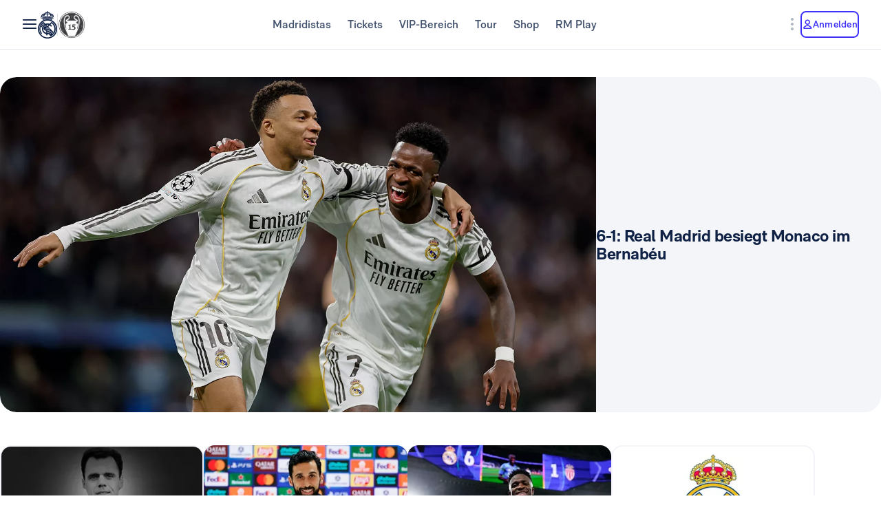

--- FILE ---
content_type: text/html; charset=utf-8
request_url: https://www.realmadrid.com/de-DE
body_size: 55954
content:
<!DOCTYPE html><html lang="de" dir="ltr" data-critters-container><head>
    <meta charset="utf-8">
    <title>Real Madrid CF | Offizielle Webseite</title>
    <base href="/">
    <meta name="viewport" content="width=device-width, initial-scale=1">
    <link rel="shortcut icon" href="/favicon.ico">
    <link rel="shortcut icon" type="image/svg" href="/favicon.svg">
    <link rel="icon" type="image/png" sizes="16x16" href="/favicon-16x16.png">
    <link rel="icon" type="image/png" sizes="32x32" href="/favicon-32x32.png">
    <link rel="icon" type="image/png" sizes="48x48" href="/favicon-48x48.png">
    <link rel="apple-touch-icon" href="/apple-touch-icon.png">
    <link rel="manifest" href="/manifest.webmanifest">
    <meta name="mobile-web-app-capable" content="yes">
    <meta name="theme-color" content="#ffffff">
    <meta name="application-name" content="Real Madrid CF">
    <link rel="yandex-tableau-widget" href="/yandex-browser-manifest.json">

    <!-- Preload fonts -->
    <link rel="preload" href="/RMNeue-Regular.woff2" as="font" type="font/woff2" media="print" onload="this.media='all'" crossorigin>
    <link rel="preload" href="/RMNeue-SemiBold.woff2" as="font" type="font/woff2" media="print" onload="this.media='all'" crossorigin>
    <link rel="preload" href="/RMNeue-Bold.woff2" as="font" type="font/woff2" media="print" onload="this.media='all'" crossorigin>
    <link rel="preload" href="videojs-css.css" as="style" media="print" onload="this.media='all'">

    <style id="loader-styles">
      .sr-only {
        position: absolute;
        width: 1px;
        height: 1px;
        padding: 0;
        margin: -1px;
        overflow: hidden;
        clip: rect(1px, 1px, 1px, 1px);
        clip-path: inset(50%);
        white-space: nowrap;
        border: 0;
      }

      /* overriding the getFlashPreventionPlugin ap-root movement to avoid flashes */
      body:not(.loaded) app-root {
        display: block !important;
      }

      @keyframes rotate {
        0% {
          transform: rotate(0deg);
        }
        100% {
          transform: rotate(360deg);
        }
      }

      #rm-loader {
        margin-bottom: 100vh;
        display: none;
      }
      #rm-loader .spinner {
        /* transform-origin: 300px 300px; */
        animation-name: rotate;
        animation-duration: 1200ms;
        animation-timing-function: cubic-bezier(0.4, 0, 0.2, 1);
        animation-iteration-count: infinite;
      }

      .div--spinner__background {
        position: fixed;
        top: 0;
        left: 0;
        z-index: 99998;
        width: 100vw;
        height: 100vh;
        user-select: none;
        background-color: rgba(255, 255, 255, 0.75);
        backdrop-filter: blur(30px);
      }

      .div--spinner__wrapper {
        position: absolute;
        top: 50%;
        left: 50%;
        z-index: 99999;
        transform: translate(-50%, -50%);
      }
    </style>
  <style>:root{--rm-animation-fill-mode: both;--rm-animation-delay-ms: .15s;--rm-animation-delay-s: 1s;--rm-animation-duration-ms: .15s;--rm-animation-duration-s: 1s;--rm-transition-duration-ms: .4s;--rm-transition-duration-s: 1s}:root{--rm-color-primary-white: #FFF;--rm-color-primary-light: #DEE5FD;--rm-color-primary-medium: #8FA0F5;--rm-color-primary-default: #3E31FA;--rm-color-primary-dark: #2115AB;--rm-color-primary-bg: #EEF2FD;--rm-color-grayscale-off-white: #FBFDFF;--rm-color-grayscale-bg: #F3F5F8;--rm-color-grayscale-input: #EDEFF2;--rm-color-grayscale-line: #E1E5EA;--rm-color-grayscale-light: #C7CCD6;--rm-color-grayscale-medium: #ACB4C1;--rm-color-grayscale-placehold: #8C95A6;--rm-color-grayscale-body-light: #788398;--rm-color-grayscale-label: #5E6A83;--rm-color-grayscale-hint: #788398;--rm-color-grayscale-body: #43526E;--rm-color-grayscale-dark: #29395A;--rm-color-grayscale-title: #0F2145;--rm-color-grayscale-off-black: #14142B;--rm-color-gradients-01-primary: linear-gradient( 8deg, var(--rm-color-primary-default) 15.1%, var(--rm-color-secondary-default) 100% );--rm-color-gradients-02-dark: linear-gradient( 198deg, var(--rm-color-primary-default) 0%, #2115AB 100% );--rm-color-gradients-03-inverse: linear-gradient( 8deg, var(--rm-color-secondary-default) 15.1%, var(--rm-color-primary-default) 100% );--rm-color-gradients-04-linear-light: linear-gradient( 270deg, #E7E7E7 0%, var(--rm-color-primary-white) 100% );--rm-color-gradients-platinum: linear-gradient(109deg, #636682 0%, #BDBECC 61.13%, #A8AABD 100%);--rm-color-gradients-gold: linear-gradient( 62.54deg, #BCA48F 42.67%, rgb(234 199 169 / 76%) 89.87% ), #BCA48F;--rm-color-gradients-gold-dark: linear-gradient( 62.54deg, #AB6C02 42.67%, rgb(183 118 0 / 66%) 89.87% );--rm-color-secondary-bg: #EDEBFA;--rm-color-secondary-light: #E6DDFF;--rm-color-secondary-darkmode: #A991EC;--rm-color-secondary-default: #8760F6;--rm-color-secondary-dark: #3F18B0;--rm-color-tertiary-light: #FFDF9A;--rm-color-tertiary-medium: #F2BE4E;--rm-color-premium-default: #947138;--rm-color-premium-dark: #4A4741;--rm-color-premium-light: #FFF5E0;--rm-color-premium-bg: #FFD48F;--rm-color-error-light: #FFF1F6;--rm-color-error-bg: #FCE3EC;--rm-color-error-darkmode: #FA9ABC;--rm-color-error-default: #CA024F;--rm-color-error-dark: #9E0038;--rm-color-success-light: #F1F9EA;--rm-color-success-bg: #E0F2D1;--rm-color-success-darkmode: #A2D98C;--rm-color-success-default: #3D923D;--rm-color-success-dark: #026C02;--rm-color-warning-light: #FFF8E9;--rm-color-warning-bg: #FEEDC8;--rm-color-warning-darkmode: #FFDF9A;--rm-color-warning-default: #EAAC30;--rm-color-warning-dark: #946300;--rm-color-overlay-downward-lighten: linear-gradient(180deg, #FFFFFFBF 0%, #FFF0 100%);--rm-color-overlay-upward-lighten: linear-gradient(180deg, #FFF0 0%, #FFFFFFBF 100%);--rm-color-overlay-downward-darken: linear-gradient(180deg, #000000BF 0%, #0000 100%);--rm-color-overlay-upward-darken: linear-gradient(180deg, #0000 0%, #000000BF 100%);--rm-color-transparent-dark-overlay-95: #14142BF2;--rm-color-transparent-dark-overlay-75: #14142BBF;--rm-color-transparent-dark-overlay-65: #14142BA6;--rm-color-transparent-dark-overlay-40: #14142B66;--rm-color-transparent-dark-overlay-25: #14142B40;--rm-color-transparent-dark-overlay-10: #14142B1A;--rm-color-transparent-light-overlay-95: #EFF0F6F2;--rm-color-transparent-light-overlay-75: #EFF0F6BF;--rm-color-transparent-light-overlay-65: #EFF0F6A6;--rm-color-transparent-light-overlay-40: #EFF0F666;--rm-color-transparent-light-overlay-25: #EFF0F640;--rm-color-transparent-light-overlay-10: #EFF0F61A;--rm-color-sky-100: #E5EBFE;--rm-color-sky-300: #7897FF;--rm-color-primary-shadow: rgb(84 77 183 / 78%);--rm-color-primary-active-outline: rgb(239 240 246 / 40%);--rm-color-secondary-background-hover: rgb(235 236 255 / 50.2%);--rm-button-primary-color: var(--rm-color-white);--rm-button-primary-background-color: var(--rm-color-primary-default);--rm-button-primary-background-image: var(--rm-color-gradients-01-primary);--rm-button-primary-shadow-hover: 0 1rem 3rem -1rem var(--rm-color-primary-shadow);--rm-button-primary-background-image-focus: var(--rm-color-gradients-02-dark);--rm-button-primary-shadow-focus: 0 1rem 3rem -1rem var(--rm-color-primary-shadow);--rm-button-primary-outline-color-active: var(--rm-color-primary-default);--rm-button-secondary-color: var(--rm-color-primary-default);--rm-button-secondary-background-color: var(--rm-color-primary-white);--rm-button-secondary-border-color: var(--rm-color-primary-default);--rm-button-secondary-background-color-hover: var(--rm-color-secondary-background-hover);--rm-button-secondary-color-focus: var(--rm-color-primary-dark);--rm-button-secondary-background-color-focus: var(--rm-color-secondary-background-hover);--rm-button-secondary-border-color-focus: var(--rm-color-primary-dark);--rm-button-secondary-color-active: var(--rm-color-primary-dark);--rm-button-secondary-border-color-active: var(--rm-color-primary-dark);--rm-button-secondary-outline-color-active: var(--rm-color-primary-dark);--rm-button-subtle-color: var(--rm-color-primary-default);--rm-button-subtle-background-color: var(--rm-color-primary-white);--rm-button-subtle-border-color: var(--rm-color-grayscale-line);--rm-button-subtle-color-hover: var(--rm-color-primary-default);--rm-button-subtle-background-color-hover: var(--rm-color-primary-white);--rm-button-subtle-border-color-hover: var(--rm-color-primary-default);--rm-button-subtle-color-focus: var(--rm-color-primary-dark);--rm-button-subtle-background-color-focus: var(--rm-color-primary-white);--rm-button-subtle-border-color-focus: var(--rm-color-primary-dark);--rm-button-subtle-color-active: var(--rm-color-primary-dark);--rm-button-subtle-background-color-active: var(--rm-color-primary-white);--rm-button-subtle-border-color-active: var(--rm-color-grayscale-line);--rm-button-subtle-outline-color-active: var(--rm-color-primary-default);--rm-button-danger-color: var(--rm-color-error-default);--rm-button-danger-background-color: var(--rm-color-primary-white);--rm-button-danger-border-color: var(--rm-color-grayscale-line);--rm-button-danger-color-hover: var(--rm-color-error-default);--rm-button-danger-background-color-hover: var(--rm-color-primary-white);--rm-button-danger-border-color-hover: var(--rm-color-error-default);--rm-button-danger-color-focus: var(--rm-color-error-dark);--rm-button-danger-background-color-focus: var(--rm-color-primary-white);--rm-button-danger-border-color-focus: var(--rm-color-error-dark);--rm-button-danger-color-active: var(--rm-color-error-dark);--rm-button-danger-background-color-active: var(--rm-color-primary-white);--rm-button-danger-border-color-active: var(--rm-color-grayscale-line);--rm-button-danger-outline-color-active: var(--rm-color-error-default);--rm-button-link-color: var(--rm-color-grayscale-body-light);--rm-button-link-color-hover: var(--rm-color-primary-default);--rm-button-link-color-active: var(--rm-color-primary-default);--rm-button-link-background-active: var(--rm-color-primary-light);--rm-button-link-color-focus: var(--rm-color-primary-dark);--rm-button-text-color: var(--rm-color-primary-default);--rm-button-text-color-hover: var(--rm-color-primary-default);--rm-button-text-background-focus: var(--rm-color-primary-light);--rm-button-text-color-focus: var(--rm-color-primary-dark);--rm-button-text-color-active: var(--rm-color-primary-default);--rm-button-text-outline-color-active: var(--rm-color-primary-default);--rm-button-premium-light-color: var(--rm-color-premium-default);--rm-button-premium-light-color-hover: var(--rm-color-premium-default);--rm-button-premium-light-background-focus: var(--rm-color-premium-light);--rm-button-premium-light-color-focus: var(--rm-color-premium-dark);--rm-button-premium-light-color-active: var(--rm-color-premium-dark);--rm-button-premium-light-outline-color-active: transparent;--rm-button-premium-dark-color: var(--rm-color-premium-bg);--rm-button-premium-dark-color-hover: var(--rm-color-premium-bg);--rm-button-premium-dark-background-focus: var(--rm-color-premium-dark);--rm-button-premium-dark-color-focus: var(--rm-color-premium-light);--rm-button-premium-dark-color-active: var(--rm-color-premium-light);--rm-button-premium-dark-outline-color-active: transparent;--rm-chip-color: var(--rm-color-grayscale-body);--rm-chip-background-color: var(--rm-color-white);--rm-chip-border-color: var(--rm-color-primary-light);--rm-chip-color-hover: var(--rm-color-grayscale-body);--rm-chip-background-hover: var(--rm-color-primary-bg);--rm-chip-border-color-hover: var(--rm-color-primary-light);--rm-chip-color-focus: var(--rm-color-primary-default);--rm-chip-background-focus: var(--rm-color-primary-bg);--rm-chip-border-color-focus: var(--rm-color-primary-default);--rm-chip-color-active: var(--rm-color-primary-default);--rm-chip-background-active: var(--rm-color-primary-bg);--rm-chip-border-color-active: var(--rm-color-primary-default);--rm-text-color: var(--rm-color-grayscale-off-black);--rm-input-message-error: var(--rm-color-error-default);--rm-color-white: #FFF;--rm-color-black: #000}:root{--rm-font-family-default: RMNeue, arial, helvetica;--rm-base-font: 1rem;--rm-line-height-base: 1.5;--rm-letter-spacing: -.0625rem;--rm-letter-spacing-small: .0469rem;--rm-letter-spacing-x-small: .0156rem;--rm-font-weight-light: 300;--rm-font-weight-base: 400;--rm-font-weight-medium: 500;--rm-font-weight-semi-bold: 600;--rm-font-weight-bold: 700;--rm-typo-display-bold-font-weight: var(--rm-font-weight-bold);--rm-typo-display-normal-font-weight: var(--rm-font-weight-base);--rm-typo-display-d1-huge-font-size: 7rem;--rm-typo-display-d1-huge-line-height: 1.1;--rm-typo-display-d1-huge-letter-spacing: -1px;--rm-typo-display-d2-large-font-size: 5.5rem;--rm-typo-display-d2-large-line-height: 1.1;--rm-typo-display-d2-large-letter-spacing: -1px;--rm-typo-display-d3-medium-font-size: 4.5rem;--rm-typo-display-d3-medium-line-height: 1;--rm-typo-display-d3-medium-letter-spacing: -1px;--rm-typo-display-d4-small-font-size: 3.5rem;--rm-typo-display-d4-small-line-height: 1;--rm-typo-display-d4-small-letter-spacing: -1px;--rm-typo-heading-bold-font-weight: var(--rm-font-weight-bold);--rm-typo-heading-normal-font-weight: var(--rm-font-weight-base);--rm-typo-heading-h1-large-font-size: 3rem;--rm-typo-heading-h1-large-line-height: 1.1;--rm-typo-heading-h1-large-letter-spacing: -1px;--rm-typo-heading-h2-large-font-size: 2.5rem;--rm-typo-heading-h2-large-line-height: 1.1;--rm-typo-heading-h2-large-letter-spacing: -1px;--rm-typo-heading-h3-medium-font-size: 2rem;--rm-typo-heading-h3-medium-line-height: 1.1;--rm-typo-heading-h3-medium-letter-spacing: -.5px;--rm-typo-heading-h4-small-font-size: 1.5rem;--rm-typo-heading-h4-small-line-height: 1.1;--rm-typo-heading-h4-small-letter-spacing: -.5px;--rm-typo-heading-h5-x-small-font-size: 1.25rem;--rm-typo-heading-h5-x-small-line-height: 1.2;--rm-typo-heading-h5-x-small-letter-spacing: -.5px;--rm-typo-body-xl-font-size: 2rem;--rm-typo-body-font-weight: var(--rm-font-weight-base);--rm-typo-body-large-font-size: 1.25rem;--rm-typo-body-large-line-height: 1.6;--rm-typo-body-large-letter-spacing: 0;--rm-typo-body-medium-font-size: 1.125rem;--rm-typo-body-medium-line-height: 1.3;--rm-typo-body-medium-letter-spacing: 0;--rm-typo-body-small-font-size: 1rem;--rm-typo-body-small-line-height: 1.2;--rm-typo-body-small-letter-spacing: 0;--rm-typo-body-x-small-font-size: .875rem;--rm-typo-body-x-small-line-height: 1.2;--rm-typo-body-x-small-letter-spacing: 0;--rm-typo-body-xs-small-font-size: .75rem;--rm-typo-body-xs-small-line-height: 1.3;--rm-typo-body-xs-small-letter-spacing: 0;--rm-typo-body-tiny-font-size: .625rem;--rm-typo-body-tiny-line-height: 1.2;--rm-typo-body-tiny-letter-spacing: 0;--rm-typo-link-font-weight: var(--rm-font-weight-semi-bold);--rm-typo-link-xxl-font-size: 2.25rem;--rm-typo-link-xxl-line-height: 1;--rm-typo-link-xxl-letter-spacing: .75px;--rm-typo-link-xl-font-size: 2rem;--rm-typo-link-xl-line-height: .8;--rm-typo-link-xl-letter-spacing: .75px;--rm-typo-link-huge-font-size: 1.25rem;--rm-typo-link-huge-line-height: 1.6;--rm-typo-link-huge-letter-spacing: .75px;--rm-typo-link-large-font-size: 1.125rem;--rm-typo-link-large-line-height: 1.6;--rm-typo-link-large-letter-spacing: .75px;--rm-typo-link-medium-font-size: 1.125rem;--rm-typo-link-medium-line-height: 1.3;--rm-typo-link-medium-letter-spacing: .75px;--rm-typo-link-small-font-size: 1rem;--rm-typo-link-small-line-height: 1.2;--rm-typo-link-small-letter-spacing: 0;--rm-typo-link-x-small-font-size: .875rem;--rm-typo-link-x-small-line-height: 1.2;--rm-typo-link-x-small-letter-spacing: .75px;--rm-typo-link-xs-small-font-size: .75rem;--rm-typo-link-xs-small-line-height: 1.3;--rm-typo-link-xs-small-letter-spacing: 0;--rm-typo-link-underline-font-weight: var(--rm-font-weight-semi-bold);--rm-typo-link-underline-large-font-size: 1.25rem;--rm-typo-link-underline-large-line-height: 1.6;--rm-typo-link-underline-large-letter-spacing: .75;--rm-typo-link-underline-medium-font-size: 1.125rem;--rm-typo-link-underline-medium-line-height: 1.3;--rm-typo-link-underline-medium-letter-spacing: 0;--rm-typo-link-underline-small-font-size: 1rem;--rm-typo-link-underline-small-line-height: 1.2;--rm-typo-link-underline-small-letter-spacing: 0;--rm-typo-link-underline-x-small-font-size: .875rem;--rm-typo-link-underline-x-small-line-height: 1.2;--rm-typo-link-underline-x-small-letter-spacing: 0;--rm-typo-link-underline-xs-small-font-size: .75rem;--rm-typo-link-underline-xs-small-line-height: 1.3;--rm-typo-link-underline-xs-small-letter-spacing: 0;--rm-typo-link-underline-tiny-font-size: .625rem;--rm-typo-link-underline-tiny-line-height: 1.2;--rm-typo-link-underline-tiny-letter-spacing: 0;--rm-typo-caption-font-weight: var(--rm-font-weight-base);--rm-typo-caption-small-font-size: .8125rem;--rm-typo-caption-small-line-height: 1.4;--rm-typo-caption-small-letter-spacing: 0}:root{--rm-checkbox-white: var(--rm-color-white);--rm-checkbox-dark: var(--rm-color-grayscale-off-black);--rm-checkbox-primary: var(--rm-color-primary-default);--rm-checkbox-border-radius-large: .5rem;--rm-checkbox-border-radius-small: .375rem;--rm-checkbox-height-large: 2rem;--rm-checkbox-height-small: 1.25rem;--rm-input-height-x-small: 2.875rem;--rm-input-height-small: 3rem;--rm-input-height-medium: 3.5rem;--rm-input-height-large: 4rem;--rm-input-height-xl: 6rem;--rm-input-padding-y-large: 1.375rem;--rm-input-padding-x: 1.125rem;--rm-input-padding-xl: 1.5rem;--rm-input-color-text: var(--rm-color-grayscale-label);--rm-input-color-text-active: var(--rm-color-grayscale-off-black);--rm-input-height-error: 2.25rem;--rm-input-background-color-initial: var(--rm-color-grayscale-input);--rm-input-background-color: var(--rm-color-white);--rm-input-caret-color: var(--rm-color-primary-default);--rm-input-border-width: 2px;--rm-input-border-radius-x-small: .75rem;--rm-input-border-radius-small: .75rem;--rm-input-border-radius-medium: .75rem;--rm-input-border-radius-large: .75rem;--rm-input-border-radius-xl: 1rem;--rm-input-hint-color: var(--rm-color-grayscale-hint);--rm-input-icons: var(--rm-color-grayscale-placehold);--rm-button-transition-duration: var(--rm-transition-duration-ms);--rm-button-font-size-x-small: var(--rm-typo-link-x-small-font-size);--rm-button-font-size-small: var(--rm-typo-link-small-font-size);--rm-button-font-size-medium: var(--rm-typo-link-medium-font-size);--rm-button-font-size-large: var(--rm-typo-link-large-font-size);--rm-button-font-size-huge: var(--rm-typo-link-huge-font-size);--rm-button-font-size-xl: var(--rm-typo-link-xl-font-size);--rm-button-font-size-xxl: var(--rm-typo-link-xxl-font-size);--rm-button-height-x-small: 2.857em;--rm-button-height-small: 3em;--rm-button-height-medium: 3.111em;--rm-button-height-large: 3.556em;--rm-button-height-huge: 3.6em;--rm-button-height-xl: 6rem;--rm-button-height-xxl: 6.5rem;--rm-button-border-radius-x-small: .571em;--rm-button-border-radius-small: .75em;--rm-button-border-radius-medium: .667em;--rm-button-border-radius-large: .889em;--rm-button-border-radius-huge: .8em;--rm-button-border-radius-xl: .5em;--rm-button-border-radius-xxl: .8em;--rm-button-padding-x-small: .643em 1.143em;--rm-button-padding-inline-x-small: .643em;--rm-button-padding-small: .75em 1.25em;--rm-button-padding-inline-small: 1.25em;--rm-button-padding-medium: .667em 1.333em;--rm-button-padding-inline-medium: 1.333em;--rm-button-padding-large: .889em 1.778em;--rm-button-padding-inline-large: 1.778em;--rm-button-padding-huge: .8em 1.6em;--rm-button-padding-inline-huge: 1.6em;--rm-button-padding-xl: 1em 2em;--rm-button-padding-inline-xl: 2rem;--rm-button-padding-xxl: 1em 1em;--rm-button-padding-inline-xxl: 2.5rem;--rm-button-font-weight: var(--rm-typo-link-font-weight);--rm-button-line-height-x-small: var(--rm-typo-link-x-small-line-height);--rm-button-line-height-small: var(--rm-typo-link-small-line-height);--rm-button-line-height-medium: var(--rm-typo-link-medium-line-height);--rm-button-line-height-large: var(--rm-typo-link-large-line-height);--rm-button-line-height-huge: var(--rm-typo-link-huge-line-height);--rm-button-line-height-xl: var(--rm-typo-link-xl-line-height);--rm-button-line-height-xxl: var(--rm-typo-link-xxl-line-height);--rm-button-letter-spacing: var(--rm-letter-spacing-small);--rm-button-letter-spacing-x-small: var(--rm-letter-spacing-x-small);--rm-pill-height-x-small: 40px;--rm-pill-height-medium: 56px;--rm-pill-border-radius-x-small: .5rem;--rm-pill-border-radius-medium: .75rem;--rm-pill-padding-x-small: .563rem 1rem;--rm-pill-padding-inline-x-small: .563rem;--rm-pill-padding-medium: .75rem 1.5rem;--rm-pill-padding-inline-medium: 1.5rem;--rm-pill-font-size-x-small: var(--rm-typo-link-x-small-font-size);--rm-pill-font-size-small: var(--rm-typo-link-small-font-size);--rm-pill-font-size-medium: var(--rm-typo-link-medium-font-size);--rm-pill-font-weight: var(--rm-typo-link-font-weight);--rm-pill-line-height-x-small: var(--rm-typo-link-x-small-line-height);--rm-pill-line-height-medium: var(--rm-typo-link-medium-line-height);--rm-pill-letter-spacing: var(--rm-letter-spacing-small);--rm-pill-letter-spacing-x-small: var(--rm-letter-spacing-x-small);--rm-chip-height-small: 2rem;--rm-chip-height-medium: 2.5rem;--rm-chip-border-radius-small: 1rem;--rm-chip-border-radius-medium: 1.5rem;--rm-chip-padding: .3125rem 1.25rem;--rm-chip-padding-inline: .5rem;--rm-chip-font-size: var(--rm-typo-link-x-small-font-size);--rm-chip-font-weight: var(--rm-typo-body-font-weight);--rm-chip-line-height: var(--rm-typo-link-x-small-line-height);--rm-chip-letter-spacing: var(--rm-letter-spacing-small);--rm-disabled-opacity: .5;--rm-disabled-filter: grayscale(100%)}:root{--rm-scroll-modal-width: calc(100% - 1px) ;--rm-scroll-modal-width-tablet: calc(100% - 1px) ;--rm-scroll-modal-width-laptop: calc(100% - 1px) ;--rm-scroll-modal-height: calc(100% - 5.625rem) ;--rm-scroll-modal-height-tablet: calc(100% - 5.625rem) ;--rm-scroll-modal-height-laptop: calc(100% - 3.875rem) ;--rm-scroll-modal-before-width: calc(100% + 1px) ;--rm-scroll-modal-before-height: 2.5rem;--rm-scroll-modal-after-width: calc(100% + 1px) ;--rm-scroll-modal-after-height: 2.5rem;--rm-scroll-modal-top: -1px;--rm-scroll-modal-bottom: -1px;--rm-scroll-modal-before-background: linear-gradient( var(--rm-color-primary-white), rgb(255 255 255 / 10%) );--rm-scroll-modal-after-background: linear-gradient( rgb(255 255 255 / 10%), var(--rm-color-primary-white) );--rm-scroll-modal-content-padding: 1.875rem .25rem 1.875rem 0;--rm-scroll-modal-content-margin: 0;--rm-modal-max-height-mobile: calc(100vh - 1.5rem) ;--rm-modal-max-height-tablet: calc(100vh - 8rem) ;--rm-modal-max-height-laptop: calc(100vh - 8rem) ;--max-width: 37.5rem;--rm-modal-min-height-mobile: 36rem;--rm-modal-min-height-laptop: 40rem}:root{--rm-sm-padding: .3125rem;--rm-md-padding: .625rem;--rm-lg-padding: .9375rem}*{box-sizing:border-box}html{-webkit-text-size-adjust:100%;text-size-adjust:100%}body{margin:0}main{display:block}a{cursor:pointer;background-color:transparent}img{border-style:none}button{margin:0;font-family:inherit;font-size:100%;line-height:inherit}button{overflow:visible}button{text-transform:none}button{appearance:button}button::-moz-focus-inner{padding:0;border-style:none}button:-moz-focusring{outline:1px dotted ButtonText}@font-face{font-family:RMNeue;font-style:normal;font-weight:800;src:url("./media/RMNeue-Black.woff2") format("woff2"),url("./media/RMNeue-Black.woff") format("woff");font-display:fallback}@font-face{font-family:RMNeue;font-style:italic;font-weight:800;src:url("./media/RMNeue-BlackItalic.woff2") format("woff2"),url("./media/RMNeue-BlackItalic.woff") format("woff");font-display:fallback}@font-face{font-family:RMNeue;font-style:normal;font-weight:700;src:url("./media/RMNeue-Bold.woff2") format("woff2"),url("./media/RMNeue-Bold.woff") format("woff");font-display:fallback}@font-face{font-family:RMNeue;font-style:italic;font-weight:700;src:url("./media/RMNeue-BoldItalic.woff2") format("woff2"),url("./media/RMNeue-BoldItalic.woff") format("woff");font-display:fallback}@font-face{font-family:RMNeue;font-style:normal;font-weight:600;src:url("./media/RMNeue-SemiBold.woff2") format("woff2"),url("./media/RMNeue-SemiBold.woff") format("woff");font-display:fallback}@font-face{font-family:RMNeue;font-style:italic;font-weight:600;src:url("./media/RMNeue-SemiBoldItalic.woff2") format("woff2"),url("./media/RMNeue-SemiBoldItalic.woff") format("woff");font-display:fallback}@font-face{font-family:RMNeue;font-style:normal;font-weight:400;src:url("./media/RMNeue-Regular.woff2") format("woff2"),url("./media/RMNeue-Regular.woff") format("woff");font-display:fallback}@font-face{font-family:RMNeue;font-style:normal;font-weight:300;src:url("./media/RMNeue-Light.woff2") format("woff2"),url("./media/RMNeue-Light.woff") format("woff");font-display:fallback}@font-face{font-family:RMNeue;font-style:italic;font-weight:300;src:url("./media/RMNeue-LightItalic.woff2") format("woff2"),url("./media/RMNeue-LightItalic.woff") format("woff");font-display:fallback}body{font-family:var(--rm-font-family-default);font-size:1rem;font-weight:var(--rm-font-weight-base);line-height:1.5;color:var(--rm-color-grayscale-off-black)}@font-face{font-family:rm-icons-16;src:url("./media/rm-icons-16.woff2") format("woff2"),url("./media/rm-icons-16.woff") format("woff")}.rm-icon--16{display:inline-block;font-family:rm-icons-16,Arial,Helvetica,sans-serif!important;font-size:var(--rm-icon-font-size);font-style:normal;font-weight:400!important;font-variant:normal;line-height:1;text-align:center;text-transform:none;vertical-align:middle;-webkit-font-smoothing:antialiased;-moz-osx-font-smoothing:grayscale}.rm-icon--16:before{display:inline-block;width:1em;height:1em;line-height:1em}@font-face{font-family:rm-icons-24;src:url("./media/rm-icons-24.woff2") format("woff2"),url("./media/rm-icons-24.woff") format("woff")}.rm-icon--24{display:inline-block;font-family:rm-icons-24,Arial,Helvetica,sans-serif!important;font-size:var(--rm-icon-font-size);font-style:normal;font-weight:400!important;font-variant:normal;line-height:1;text-align:center;text-transform:none;vertical-align:middle;-webkit-font-smoothing:antialiased;-moz-osx-font-smoothing:grayscale}.rm-icon--24:before{display:inline-block;width:1em;height:1em;line-height:1em}@font-face{font-family:rm-icons-40;src:url("./media/rm-icons-40.woff2") format("woff2"),url("./media/rm-icons-40.woff") format("woff")}.rm-icon--40{display:inline-block;font-family:rm-icons-40,Arial,Helvetica,sans-serif!important;font-size:var(--rm-icon-font-size);font-style:normal;font-weight:400!important;font-variant:normal;line-height:1;text-align:center;text-transform:none;vertical-align:middle;-webkit-font-smoothing:antialiased;-moz-osx-font-smoothing:grayscale}.rm-icon--40:before{display:inline-block;width:1em;height:1em;line-height:1em}.rm-icon--16{--rm-icon-font-size: 1rem}.rm-icon--24{--rm-icon-font-size: 1.5rem}.rm-icon--40{--rm-icon-font-size: 2.5rem}.rm-icon--16.rm-icon--profile:before{content:"\f10f"}.rm-icon--16.rm-icon--lang:before{content:"\f124"}.rm-icon--16.rm-icon--chevron-up:before{content:"\f13a"}.rm-icon--16.rm-icon--chevron-right:before{content:"\f13b"}.rm-icon--16.rm-icon--chevron-down:before{content:"\f13d"}.rm-icon--24.rm-icon--menu:before{content:"\f119"}.rm-icon--24.rm-icon--dots-v:before{content:"\f130"}.rm-icon--40.rm-icon--rm-logo:before{content:"\f10e"}:root{--rm-bp-tablet-sm: 48rem}
</style><link rel="stylesheet" href="styles-I55NMZAP.css" media="print" onload="this.media='all'"><noscript><link rel="stylesheet" href="styles-I55NMZAP.css"></noscript><link rel="modulepreload" href="chunk-4RW6UHFQ.js"><link rel="modulepreload" href="chunk-UKA3LGLL.js"><link rel="modulepreload" href="chunk-OEMFCH6J.js"><link rel="modulepreload" href="chunk-JL6KFJ3S.js"><link rel="modulepreload" href="chunk-EGS7QJFP.js"><link rel="modulepreload" href="chunk-4E4MYS3E.js"><link rel="modulepreload" href="chunk-V654TUZY.js"><link rel="modulepreload" href="chunk-AGAKTUUN.js"><link rel="modulepreload" href="chunk-SQ3F2JBA.js"><link rel="modulepreload" href="chunk-UKR7VT25.js"><link rel="modulepreload" href="chunk-OVOSUUDK.js"><link rel="modulepreload" href="chunk-CWTPBX7D.js"><style ng-app-id="ng">[_nghost-ng-c1026985494]{display:block}</style><style ng-app-id="ng">body{overflow-x:hidden}.rm-web__footer{min-height:200px}.rm-web__sticky{position:sticky;top:0;z-index:60}.rm-web__main{position:relative;flex-grow:1}.rm-web__container{width:100%;max-width:105rem;padding-inline:1.5rem;margin-inline:auto}@media only screen and (min-width: 52.1875rem){.rm-web__container{padding-inline:5.5625rem}}.rm-web__hr{max-width:calc(100vw - 3rem);margin:0 auto;border-color:var(--rm-color-grayscale-line);border-width:0 0 1px}@media only screen and (min-width: 52.1875rem){.rm-web__hr{max-width:calc(100vw - 11.125rem)}}.rm-web__games{overflow:hidden}.rm-web-module__header{display:flex;align-items:flex-end;justify-content:space-between;margin-block:2.5rem 1.5rem}@media only screen and (min-width: 37.5rem){.rm-web-module__header{margin-block:3rem 2rem}}.rm-web-module__header--news{margin-block:1rem .5rem}@media only screen and (min-width: 37.5rem){.rm-web-module__header--news{margin-block:1rem 2rem}}.rm-web-module__header--news .rm-web-module__title{font-size:var(--rm-typo-heading-h2-large-font-size);font-weight:var(--rm-typo-heading-bold-font-weight);line-height:var(--rm-typo-heading-h2-large-line-height);letter-spacing:var(--rm-typo-heading-h2-large-letter-spacing);margin-block:0;color:var(--rm-color-grayscale-title)}.rm-web-module__title{font-size:var(--rm-typo-heading-h3-medium-font-size);font-weight:var(--rm-typo-heading-bold-font-weight);line-height:var(--rm-typo-heading-h3-medium-line-height);letter-spacing:var(--rm-typo-heading-h3-medium-letter-spacing);margin-block:0;color:var(--rm-color-grayscale-title)}@media only screen and (min-width: 37.5rem){.rm-web-module__title{font-size:var(--rm-typo-heading-h2-large-font-size);font-weight:var(--rm-typo-heading-bold-font-weight);line-height:var(--rm-typo-heading-h2-large-line-height);letter-spacing:var(--rm-typo-heading-h2-large-letter-spacing)}}.rm-web-module__subtitle{font-size:var(--rm-typo-heading-h4-small-font-size);font-weight:var(--rm-typo-heading-bold-font-weight);line-height:var(--rm-typo-heading-h4-small-line-height);letter-spacing:var(--rm-typo-heading-h4-small-letter-spacing);width:100%;margin-block:0;color:var(--rm-color-grayscale-title)}@media only screen and (min-width: 37.5rem){.rm-web-module__subtitle{font-size:var(--rm-typo-heading-h3-medium-font-size);font-weight:var(--rm-typo-heading-bold-font-weight);line-height:var(--rm-typo-heading-h3-medium-line-height);letter-spacing:var(--rm-typo-heading-h3-medium-letter-spacing)}}.rm-web-module__subtitle:not(:first-child){padding-block-start:2rem}@media only screen and (min-width: 37.5rem){.rm-web-module__subtitle:not(:first-child){padding-block-start:2.5rem}}.rm-web-module__main--notitle{margin-block-start:1.5rem}@media only screen and (min-width: 37.5rem){.rm-web-module__main--notitle{margin-block-start:2.5rem}}.rm-web-module__main--news{margin-block-start:.5rem}@media only screen and (min-width: 37.5rem){.rm-web-module__main--news{margin-block-start:2rem}}.rm-web-module__actions{display:flex;align-items:center}.rm-web-module__more{display:inline-flex;align-items:center;justify-content:center;text-decoration:none;cursor:pointer;-webkit-user-select:none;user-select:none;padding:0;font-weight:var(--rm-button-font-weight);color:var(--rm-button-primary-color, #fff);letter-spacing:var(--rm-button-letter-spacing);background-color:transparent;border:2px solid;outline:2px solid transparent;outline-offset:5px;transition:color var(--rm-button-transition-duration) ease-in-out,background var(--rm-button-transition-duration) ease-in-out,outline-color var(--rm-button-transition-duration) ease-in-out,outline-offset var(--rm-animation-duration-ms) ease-in-out,border-color var(--rm-button-transition-duration) ease-in-out,box-shadow var(--rm-button-transition-duration) ease-in-out,opacity var(--rm-button-transition-duration) ease-in-out,filter var(--rm-button-transition-duration) ease-in-out;color:var(--rm-button-link-color);letter-spacing:var(--rm-typo-link-small-letter-spacing);border:0;min-height:var(--rm-button-height-x-small);padding-inline:var(--rm-button-padding-inline-x-small);font-size:var(--rm-button-font-size-x-small);line-height:var(--rm-button-line-height-size-x-small);letter-spacing:var(--rm-button-letter-spacing-x-small);border-radius:var(--rm-button-border-radius-x-small);gap:.625rem;margin-inline-end:calc(var(--rm-button-padding-inline-x-small) * -1);color:var(--rm-color-primary-default)}.rm-web-module__more .icon,.rm-web-module__more .rm-icon{flex-shrink:0}.rm-web-module__more:active{outline-offset:2px}.rm-web-module__more .icon--loading,.rm-web-module__more .rm-icon--loading{animation:spin 1s infinite linear}@keyframes spin{0%{transform:rotate(0)}to{transform:rotate(360deg)}}.rm-web-module__more:hover{color:var(--rm-button-link-color-hover)}.rm-web-module__more:hover span:not(.icon,.rm-icon){text-decoration:underline}.rm-web-module__more:focus,.rm-web-module__more:focus-visible{color:var(--rm-button-link-color-focus)}.rm-web-module__more:active{color:var(--rm-button-link-color-active);background-color:var(--rm-button-link-background-active)}.rm-web-module__more .rm-icon{color:var(--rm-color-grayscale-placehold)}@media only screen and (max-width: 52.125rem){.rm-web-module__more span:not(.rm-icon){display:none}}
</style><style ng-app-id="ng">.modal-content[_ngcontent-ng-c1594905931]{display:flex;flex-direction:column;overflow:hidden}.modal-content__container[_ngcontent-ng-c1594905931]{position:relative;display:flex;flex-direction:column;flex-grow:1;overflow:hidden}.modal-content__container[_ngcontent-ng-c1594905931]:before, .modal-content__container[_ngcontent-ng-c1594905931]:after{position:absolute;width:var(--rm-scroll-modal-before-width);height:var(--rm-scroll-modal-before-height);pointer-events:none;content:""}.modal-content__container[_ngcontent-ng-c1594905931]:before{top:var(--rm-scroll-modal-top);background:var(--rm-scroll-modal-before-background)}.modal-content__container[_ngcontent-ng-c1594905931]:after{bottom:var(--rm-scroll-modal-bottom);background:var(--rm-scroll-modal-after-background)}.modal-content__scroll[_ngcontent-ng-c1594905931]{scrollbar-width:thin;scrollbar-color:var(--rm-color-grayscale-light) transparent;padding:var(--rm-scroll-modal-content-padding);margin:var(--rm-scroll-modal-content-margin);overflow-y:auto;flex-grow:1}.modal-content__scroll[_ngcontent-ng-c1594905931]::-webkit-scrollbar{width:.35rem;height:.35rem}.modal-content__scroll[_ngcontent-ng-c1594905931]::-webkit-scrollbar-track{background:transparent}.modal-content__scroll[_ngcontent-ng-c1594905931]   [_ngcontent-ng-c1594905931]::-webkit-scrollbar-track-piece{background:transparent}.modal-content__scroll[_ngcontent-ng-c1594905931]::-webkit-scrollbar-thumb{background-color:var(--rm-color-grayscale-light);border:3px solid transparent;border-radius:1.75rem}@media (min-width: 769px){.modal-content__scroll[_ngcontent-ng-c1594905931]{max-height:max(50vh,24rem)}}.modal-content__title[_ngcontent-ng-c1594905931]{font-size:var(--rm-typo-heading-h3-medium-font-size);font-weight:var(--rm-typo-heading-bold-font-weight);line-height:var(--rm-typo-heading-h3-medium-line-height);letter-spacing:var(--rm-typo-heading-h3-medium-letter-spacing);padding-block:.1em;margin-block:0;color:var(--rm-color-grayscale-off-black);text-align:center}.modal-content__subtitle[_ngcontent-ng-c1594905931]{font-size:var(--rm-typo-body-medium-font-size);font-weight:var(--rm-typo-body-font-weight);line-height:var(--rm-typo-body-medium-line-height);letter-spacing:var(--rm-typo-body-medium-letter-spacing);margin:0;color:var(--rm-color-grayscale-body-light)}.modal-content__text[_ngcontent-ng-c1594905931]{font-size:var(--rm-typo-body-small-font-size);font-weight:var(--rm-typo-body-font-weight);line-height:var(--rm-typo-body-small-line-height);letter-spacing:var(--rm-typo-body-small-letter-spacing);margin:0;color:var(--rm-color-grayscale-body)}.modal-content__text[_ngcontent-ng-c1594905931] + .modal-content__text[_ngcontent-ng-c1594905931]{margin-block-start:1em}.modal-content__actions[_ngcontent-ng-c1594905931]{display:flex;flex-direction:column;gap:1.5rem;align-items:center;padding-block-start:1rem}@media (max-width: 768px){.modal-content__actions[_ngcontent-ng-c1594905931]{flex-direction:column;gap:.75rem}.modal-content__actions[_ngcontent-ng-c1594905931] > *[_ngcontent-ng-c1594905931]{--width: 100%;--rm-button-line-height-size-small: 1.2;--rm-button-line-height-size-medium: 1.2;flex-grow:1}}@media (max-width: 768px){.modal-content__btn[_ngcontent-ng-c1594905931]{--rm-button-height-large: var(--rm-button-height-medium);--rm-button-padding-inline-large: var(--rm-button-padding-inline-medium);--rm-button-font-size-large: var(--rm-button-font-size-medium);--rm-button-line-height-size-large: var(--rm-button-line-height-size-medium);--rm-button-border-radius-large: var(--rm-button-border-radius-medium);width:100%}}.copy-to-clipboard-modal[_ngcontent-ng-c1594905931]     .rm-modal__container{padding:.75rem 1.5rem 1rem}.copy-to-clipboard-modal[_ngcontent-ng-c1594905931]     .rm-modal__content{width:100%}.copy-to-clipboard-modal[_ngcontent-ng-c1594905931]   .rm-modal__controls[_ngcontent-ng-c1594905931]{display:flex;align-items:center;justify-content:space-between;margin-block-end:.5rem}.copy-to-clipboard-modal[_ngcontent-ng-c1594905931]   .rm-modal__close[_ngcontent-ng-c1594905931]{padding:0;margin:0;cursor:pointer;background-color:transparent;border:0;outline:0;appearance:none;position:static;display:inline-flex;gap:.625rem;align-items:center;justify-content:center;width:1.5rem;height:1.5rem;color:var(--rm-color-grayscale-label)}.copy-to-clipboard-modal[_ngcontent-ng-c1594905931]   .rm-modal__reset[_ngcontent-ng-c1594905931]{display:inline-flex;align-items:center;justify-content:center;text-decoration:none;cursor:pointer;-webkit-user-select:none;user-select:none;padding:0;font-weight:var(--rm-button-font-weight);color:var(--rm-button-primary-color, #fff);letter-spacing:var(--rm-button-letter-spacing);background-color:transparent;border:2px solid;outline:2px solid transparent;outline-offset:5px;transition:color var(--rm-button-transition-duration) ease-in-out,background var(--rm-button-transition-duration) ease-in-out,outline-color var(--rm-button-transition-duration) ease-in-out,outline-offset var(--rm-animation-duration-ms) ease-in-out,border-color var(--rm-button-transition-duration) ease-in-out,box-shadow var(--rm-button-transition-duration) ease-in-out,opacity var(--rm-button-transition-duration) ease-in-out,filter var(--rm-button-transition-duration) ease-in-out;min-height:var(--rm-button-height-x-small);padding-inline:var(--rm-button-padding-inline-x-small);font-size:var(--rm-button-font-size-x-small);line-height:var(--rm-button-line-height-size-x-small);letter-spacing:var(--rm-button-letter-spacing-x-small);border-radius:var(--rm-button-border-radius-x-small);gap:.625rem;color:var(--rm-button-link-color);letter-spacing:var(--rm-typo-link-small-letter-spacing);border:0;padding-inline:.5625rem;margin-inline-start:-.5625rem;color:var(--rm-color-primary-default)}.copy-to-clipboard-modal[_ngcontent-ng-c1594905931]   .rm-modal__reset[_ngcontent-ng-c1594905931]   .icon[_ngcontent-ng-c1594905931], .copy-to-clipboard-modal[_ngcontent-ng-c1594905931]   .rm-modal__reset[_ngcontent-ng-c1594905931]   .rm-icon[_ngcontent-ng-c1594905931]{flex-shrink:0}.copy-to-clipboard-modal[_ngcontent-ng-c1594905931]   .rm-modal__reset[_ngcontent-ng-c1594905931]:active{outline-offset:2px}.copy-to-clipboard-modal[_ngcontent-ng-c1594905931]   .rm-modal__reset[_ngcontent-ng-c1594905931]   .icon--loading[_ngcontent-ng-c1594905931], .copy-to-clipboard-modal[_ngcontent-ng-c1594905931]   .rm-modal__reset[_ngcontent-ng-c1594905931]   .rm-icon--loading[_ngcontent-ng-c1594905931]{animation:_ngcontent-ng-c1594905931_spin 1s infinite linear}@keyframes _ngcontent-ng-c1594905931_spin{0%{transform:rotate(0)}to{transform:rotate(360deg)}}.copy-to-clipboard-modal[_ngcontent-ng-c1594905931]   .rm-modal__reset[_ngcontent-ng-c1594905931]:hover{color:var(--rm-button-link-color-hover)}.copy-to-clipboard-modal[_ngcontent-ng-c1594905931]   .rm-modal__reset[_ngcontent-ng-c1594905931]:hover   span[_ngcontent-ng-c1594905931]:not(.icon, .rm-icon)[_ngcontent-ng-c1594905931]{text-decoration:underline}.copy-to-clipboard-modal[_ngcontent-ng-c1594905931]   .rm-modal__reset[_ngcontent-ng-c1594905931]:focus, .copy-to-clipboard-modal[_ngcontent-ng-c1594905931]   .rm-modal__reset[_ngcontent-ng-c1594905931]:focus-visible{color:var(--rm-button-link-color-focus)}.copy-to-clipboard-modal[_ngcontent-ng-c1594905931]   .rm-modal__reset[_ngcontent-ng-c1594905931]:active{color:var(--rm-button-link-color-active);background-color:var(--rm-button-link-background-active)}.copy-to-clipboard-modal[_ngcontent-ng-c1594905931]     .rm-modal__container{max-height:85vh;padding:1.5rem}@media only screen and (min-width: 48rem){.copy-to-clipboard-modal[_ngcontent-ng-c1594905931]     .rm-modal__container{--max-width: 32.5rem;max-height:initial;padding:2rem 2.5rem 2.5rem}}.copy-to-clipboard-modal[_ngcontent-ng-c1594905931]     .rm-modal__content{min-width:0}.copy-to-clipboard-modal[_ngcontent-ng-c1594905931]     .rm-modal__content .modal-content{flex-grow:1}.copy-to-clipboard-modal[_ngcontent-ng-c1594905931]     .rm-modal__content .modal-content__header{display:flex;align-items:center;justify-content:space-between}.copy-to-clipboard-modal[_ngcontent-ng-c1594905931]     .rm-modal__content .modal-content__header .title{font-size:var(--rm-typo-body-x-small-font-size);font-weight:var(--rm-typo-body-font-weight);line-height:var(--rm-typo-body-x-small-line-height);letter-spacing:var(--rm-typo-body-x-small-letter-spacing);margin-block:0;font-weight:var(--rm-font-weight-bold);color:var(--rm-color-grayscale-title)}.copy-to-clipboard-modal[_ngcontent-ng-c1594905931]     .rm-modal__content .modal-content__container{width:100%;margin:0 auto}.copy-to-clipboard-modal[_ngcontent-ng-c1594905931]     .rm-modal__content .modal-content__container:after, .copy-to-clipboard-modal[_ngcontent-ng-c1594905931]     .rm-modal__content .modal-content__container:before{z-index:50;height:.75rem;background:none}.copy-to-clipboard-modal[_ngcontent-ng-c1594905931]     .rm-modal__content .modal-content__title{font-size:var(--rm-typo-body-medium-font-size);font-weight:var(--rm-typo-body-font-weight);line-height:var(--rm-typo-body-medium-line-height);letter-spacing:var(--rm-typo-body-medium-letter-spacing);padding:0;margin-block:1.5rem;overflow:hidden;font-weight:var(--rm-font-weight-bold);color:var(--rm-color-grayscale-off-black);text-align:center;text-overflow:ellipsis;white-space:nowrap}@media only screen and (min-width: 48rem){.copy-to-clipboard-modal[_ngcontent-ng-c1594905931]     .rm-modal__content .modal-content__title{font-size:var(--rm-typo-heading-h5-x-small-font-size);font-weight:var(--rm-typo-heading-bold-font-weight);line-height:var(--rm-typo-heading-h5-x-small-line-height);letter-spacing:var(--rm-typo-heading-h5-x-small-letter-spacing)}}.copy-to-clipboard-modal[_ngcontent-ng-c1594905931]     .rm-modal__content .modal-content__scroll{padding-block:1.5rem;padding-inline:0}.copy-to-clipboard-modal[_ngcontent-ng-c1594905931]     .rm-modal__content .modal-content__group{display:flex;flex-direction:column;gap:1rem;padding-block:1rem;padding-inline:1.25rem 1rem;background:var(--rm-color-primary-white);border:1px solid var(--rm-color-grayscale-light);border-radius:.75rem}@media only screen and (min-width: 48rem){.copy-to-clipboard-modal[_ngcontent-ng-c1594905931]     .rm-modal__content .modal-content__group{flex-direction:row}}.copy-to-clipboard-modal[_ngcontent-ng-c1594905931]     .rm-modal__content .modal-content__group .url{display:flex;flex-direction:column;gap:.25rem}@media only screen and (min-width: 48rem){.copy-to-clipboard-modal[_ngcontent-ng-c1594905931]     .rm-modal__content .modal-content__group .url{justify-content:center;min-width:0;margin-block-end:0}}.copy-to-clipboard-modal[_ngcontent-ng-c1594905931]     .rm-modal__content .modal-content__group .url__content, .copy-to-clipboard-modal[_ngcontent-ng-c1594905931]     .rm-modal__content .modal-content__group .url__title{margin-block:0;text-align:center}@media only screen and (min-width: 48rem){.copy-to-clipboard-modal[_ngcontent-ng-c1594905931]     .rm-modal__content .modal-content__group .url__content, .copy-to-clipboard-modal[_ngcontent-ng-c1594905931]     .rm-modal__content .modal-content__group .url__title{text-align:inherit}}.copy-to-clipboard-modal[_ngcontent-ng-c1594905931]     .rm-modal__content .modal-content__group .url__title{font-size:var(--rm-typo-caption-small-font-size);font-weight:var(--rm-typo-caption-font-weight);line-height:var(--rm-typo-caption-small-line-height);letter-spacing:var(--rm-typo-caption-small-letter-spacing);color:var(--rm-color-grayscale-label)}.copy-to-clipboard-modal[_ngcontent-ng-c1594905931]     .rm-modal__content .modal-content__group .url__content{font-size:var(--rm-typo-body-small-font-size);font-weight:var(--rm-typo-body-font-weight);line-height:var(--rm-typo-body-small-line-height);letter-spacing:var(--rm-typo-body-small-letter-spacing);overflow:hidden;color:var(--rm-color-grayscale-dark);text-overflow:ellipsis;white-space:nowrap}@media only screen and (min-width: 48rem){.copy-to-clipboard-modal[_ngcontent-ng-c1594905931]     .rm-modal__content .modal-content__group .copy-button{flex-shrink:0}}.copy-to-clipboard-modal[_ngcontent-ng-c1594905931]     .rm-modal__content .modal-content__group .copy-button--success   .rm-button{color:var(--rm-color-success-default)}.copy-to-clipboard-modal[_ngcontent-ng-c1594905931]     .rm-modal__controls{margin-block-end:0}</style><style ng-app-id="ng">.rm-modal[_ngcontent-ng-c940213621]{position:fixed;inset:0;z-index:99999;display:flex;align-items:flex-end;justify-content:center;overflow-x:hidden;overflow-y:auto;background:#00000073;-webkit-backdrop-filter:blur(17px);backdrop-filter:blur(17px)}@media only screen and (min-width: 769px){.rm-modal[_ngcontent-ng-c940213621]{align-items:flex-start}}.rm-modal__container[_ngcontent-ng-c940213621]{position:relative;display:flex;justify-content:center;width:100%;max-height:var(--rm-modal-max-height-mobile);padding:3.5rem 2rem 2rem;background:var(--rm-color-grayscale-off-white);border-radius:1.5rem 1.5rem 0 0;transition:max-width var(--rm-transition-duration-ms) ease-in-out,transform var(--rm-transition-duration-ms) ease-in-out}@media only screen and (min-width: 769px){.rm-modal__container[_ngcontent-ng-c940213621]{max-width:var(--max-width);max-height:none;padding:5rem;margin-block-end:4rem;border-radius:1.177rem;transform:translateY(max((100vh - 100%) * .5,2rem))}}@media only screen and (min-width: 1025px){.rm-modal__container[_ngcontent-ng-c940213621]{border-radius:1.5rem}}.rm-modal__close[_ngcontent-ng-c940213621]{display:inline-flex;align-items:center;justify-content:center;text-decoration:none;cursor:pointer;-webkit-user-select:none;user-select:none;font-weight:var(--rm-button-font-weight);color:var(--rm-button-primary-color, #fff);letter-spacing:var(--rm-button-letter-spacing);background-color:transparent;border:2px solid;outline:2px solid transparent;outline-offset:5px;transition:color var(--rm-button-transition-duration) ease-in-out,background var(--rm-button-transition-duration) ease-in-out,outline-color var(--rm-button-transition-duration) ease-in-out,outline-offset var(--rm-animation-duration-ms) ease-in-out,border-color var(--rm-button-transition-duration) ease-in-out,box-shadow var(--rm-button-transition-duration) ease-in-out,opacity var(--rm-button-transition-duration) ease-in-out,filter var(--rm-button-transition-duration) ease-in-out;min-height:var(--rm-button-height-medium);padding-inline:var(--rm-button-padding-inline-medium);font-size:var(--rm-button-font-size-medium);line-height:var(--rm-button-line-height-size-medium);border-radius:var(--rm-button-border-radius-medium);gap:.75rem;color:var(--rm-button-link-color);letter-spacing:var(--rm-typo-link-small-letter-spacing);border:0;position:absolute;top:.9em;right:.9em;min-height:0;padding:.5em}.rm-modal__close[_ngcontent-ng-c940213621]   .icon[_ngcontent-ng-c940213621], .rm-modal__close[_ngcontent-ng-c940213621]   .rm-icon[_ngcontent-ng-c940213621]{flex-shrink:0}.rm-modal__close[_ngcontent-ng-c940213621]:active{outline-offset:2px}.rm-modal__close[_ngcontent-ng-c940213621]   .icon--loading[_ngcontent-ng-c940213621], .rm-modal__close[_ngcontent-ng-c940213621]   .rm-icon--loading[_ngcontent-ng-c940213621]{animation:_ngcontent-ng-c940213621_spin 1s infinite linear}@keyframes _ngcontent-ng-c940213621_spin{0%{transform:rotate(0)}to{transform:rotate(360deg)}}.rm-modal__close[_ngcontent-ng-c940213621]:hover{color:var(--rm-button-link-color-hover)}.rm-modal__close[_ngcontent-ng-c940213621]:hover   span[_ngcontent-ng-c940213621]:not(.icon, .rm-icon)[_ngcontent-ng-c940213621]{text-decoration:underline}.rm-modal__close[_ngcontent-ng-c940213621]:focus, .rm-modal__close[_ngcontent-ng-c940213621]:focus-visible{color:var(--rm-button-link-color-focus)}.rm-modal__close[_ngcontent-ng-c940213621]:active{color:var(--rm-button-link-color-active);background-color:var(--rm-button-link-background-active)}.rm-modal__content[_ngcontent-ng-c940213621]{display:flex;flex-direction:column}.rm-modal.xl[_ngcontent-ng-c940213621]   .rm-modal__container[_ngcontent-ng-c940213621]   .rm-modal__close[_ngcontent-ng-c940213621] > .icon[_ngcontent-ng-c940213621], .rm-modal.xl[_ngcontent-ng-c940213621]   .rm-modal__container[_ngcontent-ng-c940213621]   .rm-modal__close[_ngcontent-ng-c940213621] > .rm-icon[_ngcontent-ng-c940213621]{font-size:3rem}@media only screen and (min-width: 769px){.rm-modal.xl[_ngcontent-ng-c940213621]   .rm-modal__container[_ngcontent-ng-c940213621]{max-width:55rem}}</style><style ng-app-id="ng">[_nghost-ng-c4017644641]{display:inline-block;--rm-display-button-content: block}.rm-button-component--block[_nghost-ng-c4017644641]{display:block}.rm-button[_ngcontent-ng-c4017644641]{display:inline-flex;align-items:center;justify-content:center;text-decoration:none;cursor:pointer;-webkit-user-select:none;user-select:none;padding:0;font-weight:var(--rm-button-font-weight);color:var(--rm-button-primary-color, #fff);letter-spacing:var(--rm-button-letter-spacing);background-color:transparent;border:2px solid;outline:2px solid transparent;outline-offset:5px;transition:color var(--rm-button-transition-duration) ease-in-out,background var(--rm-button-transition-duration) ease-in-out,outline-color var(--rm-button-transition-duration) ease-in-out,outline-offset var(--rm-animation-duration-ms) ease-in-out,border-color var(--rm-button-transition-duration) ease-in-out,box-shadow var(--rm-button-transition-duration) ease-in-out,opacity var(--rm-button-transition-duration) ease-in-out,filter var(--rm-button-transition-duration) ease-in-out;width:var(--width)}.rm-button[_ngcontent-ng-c4017644641]   .icon[_ngcontent-ng-c4017644641], .rm-button[_ngcontent-ng-c4017644641]   .rm-icon[_ngcontent-ng-c4017644641]{flex-shrink:0}.rm-button[_ngcontent-ng-c4017644641]:active{outline-offset:2px}.rm-button[_ngcontent-ng-c4017644641]   .icon--loading[_ngcontent-ng-c4017644641], .rm-button[_ngcontent-ng-c4017644641]   .rm-icon--loading[_ngcontent-ng-c4017644641]{animation:_ngcontent-ng-c4017644641_spin 1s infinite linear}@keyframes _ngcontent-ng-c4017644641_spin{0%{transform:rotate(0)}to{transform:rotate(360deg)}}.rm-button--primary[_ngcontent-ng-c4017644641]{color:var(--rm-button-primary-color, #fff);background-color:var(--rm-button-primary-background-color);background-image:var(--rm-button-primary-background-image);border:0}.rm-button--primary[_ngcontent-ng-c4017644641]:hover{background-image:none;box-shadow:var(--rm-button-primary-shadow-hover)}.rm-button--primary[_ngcontent-ng-c4017644641]:focus, .rm-button--primary[_ngcontent-ng-c4017644641]:focus-visible{background-image:var(--rm-button-primary-background-image-focus);box-shadow:var(--rm-button-primary-shadow-focus)}.rm-button--primary[_ngcontent-ng-c4017644641]:active{outline-color:var(--rm-button-primary-outline-color-active)}.rm-button--secondary[_ngcontent-ng-c4017644641]{color:var(--rm-button-secondary-color);background-color:var(--rm-button-secondary-background-color);border-color:var(--rm-button-secondary-border-color)}.rm-button--secondary[_ngcontent-ng-c4017644641]:hover{background-color:var(--rm-button-secondary-background-color-hover)}.rm-button--secondary[_ngcontent-ng-c4017644641]:focus, .rm-button--secondary[_ngcontent-ng-c4017644641]:focus-visible{color:var(--rm-button-secondary-color-focus);background-color:var(--rm-button-secondary-background-color-focus);border-color:var(--rm-button-secondary-color-focus)}.rm-button--secondary[_ngcontent-ng-c4017644641]:active{color:var(--rm-button-secondary-color-active);border-color:var(--rm-button-secondary-border-color-active);outline-color:var(--rm-button-secondary-outline-color-active)}.rm-button--subtle[_ngcontent-ng-c4017644641]{color:var(--rm-button-subtle-color);background-color:var(--rm-button-subtle-background-color);border-color:var(--rm-button-subtle-border-color)}.rm-button--subtle[_ngcontent-ng-c4017644641]:hover{color:var(--rm-button-subtle-color-hover);background-color:var(--rm-button-subtle-background-color-hover);border-color:var(--rm-button-subtle-border-color-hover)}.rm-button--subtle[_ngcontent-ng-c4017644641]:focus, .rm-button--subtle[_ngcontent-ng-c4017644641]:focus-visible{color:var(--rm-button-subtle-color-focus);background-color:var(--rm-button-subtle-background-color-focus);border-color:var(--rm-button-subtle-border-color-focus)}.rm-button--subtle[_ngcontent-ng-c4017644641]:active{color:var(--rm-button-subtle-color-active);background-color:var(--rm-button-subtle-background-color-active);border-color:var(--rm-button-subtle-border-color-active);outline-color:var(--rm-button-subtle-outline-color-active)}.rm-button--premium.rm-button--light[_ngcontent-ng-c4017644641]{--rm-button-premium-color: var(--rm-button-premium-light-color);--rm-button-premium-color-hover: var(--rm-button-premium-light-color-hover);--rm-button-premium-background-focus: var(--rm-button-premium-light-background-focus);--rm-button-premium-color-focus: var(--rm-button-premium-light-color-focus);--rm-button-premium-color-active: var(--rm-button-premium-light-color-active);--rm-button-premium-outline-color-active: var(--rm-button-premium-light-outline-color-active);line-height:var(--rm-typo-premium-small-line-height);color:var(--rm-button-premium-color);letter-spacing:var(--rm-typo-premium-small-letter-spacing);border:0}.rm-button--premium.rm-button--light[_ngcontent-ng-c4017644641]:hover{color:var(--rm-button-premium-color-hover)}.rm-button--premium.rm-button--light[_ngcontent-ng-c4017644641]:hover   span[_ngcontent-ng-c4017644641]:not(.icon, .rm-icon)[_ngcontent-ng-c4017644641]{text-decoration:underline}.rm-button--premium.rm-button--light[_ngcontent-ng-c4017644641]:focus, .rm-button--premium.rm-button--light[_ngcontent-ng-c4017644641]:focus-visible{color:var(--rm-button-premium-color-focus);background-color:var(--rm-button-premium-background-focus)}.rm-button--premium.rm-button--light[_ngcontent-ng-c4017644641]:active{color:var(--rm-button-premium-color-active);outline-color:var(--rm-button-premium-outline-color-active)}.rm-button--premium.rm-button--dark[_ngcontent-ng-c4017644641]{--rm-button-premium-color: var(--rm-button-premium-dark-color);--rm-button-premium-color-hover: var(--rm-button-premium-dark-color-hover);--rm-button-premium-background-focus: var(--rm-button-premium-dark-background-focus);--rm-button-premium-color-focus: var(--rm-button-premium-dark-color-focus);--rm-button-premium-color-active: var(--rm-button-premium-dark-color-active);--rm-button-premium-outline-color-active: var(--rm-button-premium-dark-outline-color-active);line-height:var(--rm-typo-premium-small-line-height);color:var(--rm-button-premium-color);letter-spacing:var(--rm-typo-premium-small-letter-spacing);border:0}.rm-button--premium.rm-button--dark[_ngcontent-ng-c4017644641]:hover{color:var(--rm-button-premium-color-hover)}.rm-button--premium.rm-button--dark[_ngcontent-ng-c4017644641]:hover   span[_ngcontent-ng-c4017644641]:not(.icon, .rm-icon)[_ngcontent-ng-c4017644641]{text-decoration:underline}.rm-button--premium.rm-button--dark[_ngcontent-ng-c4017644641]:focus, .rm-button--premium.rm-button--dark[_ngcontent-ng-c4017644641]:focus-visible{color:var(--rm-button-premium-color-focus);background-color:var(--rm-button-premium-background-focus)}.rm-button--premium.rm-button--dark[_ngcontent-ng-c4017644641]:active{color:var(--rm-button-premium-color-active);outline-color:var(--rm-button-premium-outline-color-active)}.rm-button--text[_ngcontent-ng-c4017644641]{line-height:var(--rm-typo-text-small-line-height);color:var(--rm-button-text-color);letter-spacing:var(--rm-typo-text-small-letter-spacing);border:0}.rm-button--text[_ngcontent-ng-c4017644641]:hover{color:var(--rm-button-text-color-hover)}.rm-button--text[_ngcontent-ng-c4017644641]:hover   span[_ngcontent-ng-c4017644641]:not(.icon, .rm-icon)[_ngcontent-ng-c4017644641]{text-decoration:underline}.rm-button--text[_ngcontent-ng-c4017644641]:focus, .rm-button--text[_ngcontent-ng-c4017644641]:focus-visible{color:var(--rm-button-text-color-focus);background-color:var(--rm-button-text-background-focus)}.rm-button--text[_ngcontent-ng-c4017644641]:active{color:var(--rm-button-text-color-active);outline-color:var(--rm-button-text-outline-color-active)}.rm-button--text[_ngcontent-ng-c4017644641]   .rm-button__content[_ngcontent-ng-c4017644641]{display:var(--rm-display-button-content)}.rm-button--text.active[_ngcontent-ng-c4017644641]{color:var(--rm-color-grayscale-body-light)}.rm-button--link[_ngcontent-ng-c4017644641]{color:var(--rm-button-link-color);letter-spacing:var(--rm-typo-link-small-letter-spacing);border:0}.rm-button--link[_ngcontent-ng-c4017644641]:hover{color:var(--rm-button-link-color-hover)}.rm-button--link[_ngcontent-ng-c4017644641]:hover   span[_ngcontent-ng-c4017644641]:not(.icon, .rm-icon)[_ngcontent-ng-c4017644641]{text-decoration:underline}.rm-button--link[_ngcontent-ng-c4017644641]:focus, .rm-button--link[_ngcontent-ng-c4017644641]:focus-visible{color:var(--rm-button-link-color-focus)}.rm-button--link[_ngcontent-ng-c4017644641]:active{color:var(--rm-button-link-color-active);background-color:var(--rm-button-link-background-active)}.rm-button--danger[_ngcontent-ng-c4017644641]{color:var(--rm-color-error-default);background-color:var(--rm-button-danger-background-color);border-color:var(--rm-button-danger-border-color)}.rm-button--danger[_ngcontent-ng-c4017644641]:hover{color:var(--rm-button-danger-color-hover);background-color:var(--rm-button-danger-background-color-hover);border-color:var(--rm-button-danger-border-color-hover)}.rm-button--danger[_ngcontent-ng-c4017644641]:focus, .rm-button--danger[_ngcontent-ng-c4017644641]:focus-visible{color:var(--rm-button-danger-color-focus);background-color:var(--rm-button-danger-background-color-focus);border-color:var(--rm-button-danger-border-color-focus)}.rm-button--danger[_ngcontent-ng-c4017644641]:active{color:var(--rm-button-danger-color-active);background-color:var(--rm-button-danger-background-color-active);border-color:var(--rm-button-danger-border-color-active);outline-color:var(--rm-button-danger-outline-color-active)}.rm-button--x-small[_ngcontent-ng-c4017644641]{min-height:var(--rm-button-height-x-small);padding-inline:var(--rm-button-padding-inline-x-small);font-size:var(--rm-button-font-size-x-small);line-height:var(--rm-button-line-height-size-x-small);letter-spacing:var(--rm-button-letter-spacing-x-small);border-radius:var(--rm-button-border-radius-x-small);gap:.625rem}.rm-button--small[_ngcontent-ng-c4017644641]{min-height:var(--rm-button-height-small);padding-inline:var(--rm-button-padding-inline-small);font-size:var(--rm-button-font-size-small);line-height:var(--rm-button-line-height-size-small);border-radius:var(--rm-button-border-radius-small);gap:.625rem}.rm-button--medium[_ngcontent-ng-c4017644641]{min-height:var(--rm-button-height-medium);padding-inline:var(--rm-button-padding-inline-medium);font-size:var(--rm-button-font-size-medium);line-height:var(--rm-button-line-height-size-medium);border-radius:var(--rm-button-border-radius-medium);gap:.75rem}.rm-button--large[_ngcontent-ng-c4017644641]{min-height:var(--rm-button-height-large);padding-inline:var(--rm-button-padding-inline-large);font-size:var(--rm-button-font-size-large);line-height:var(--rm-button-line-height-size-large);border-radius:var(--rm-button-border-radius-large);gap:.75rem}.rm-button--huge[_ngcontent-ng-c4017644641]{min-height:var(--rm-button-height-huge);padding-inline:var(--rm-button-padding-inline-huge);font-size:var(--rm-button-font-size-huge);line-height:var(--rm-button-line-height-size-huge);border-radius:var(--rm-button-border-radius-huge);gap:.75rem}.rm-button--xl[_ngcontent-ng-c4017644641]{min-height:var(--rm-button-height-xl);padding-inline:var(--rm-button-padding-inline-xl);font-size:var(--rm-button-font-size-xl);line-height:var(--rm-button-line-height-xl);border-radius:var(--rm-button-border-radius-xl);gap:.75rem}.rm-button--xxl[_ngcontent-ng-c4017644641]{min-height:var(--rm-button-height-xxl);padding-inline:var(--rm-button-padding-inline-xxl);font-size:var(--rm-button-font-size-xxl);line-height:var(--rm-button-line-height-xxl);border-radius:var(--rm-button-border-radius-xxl);gap:.75rem}.rm-button--block[_ngcontent-ng-c4017644641]{width:100%}.rm-button[_ngcontent-ng-c4017644641]:disabled{pointer-events:none;cursor:not-allowed;filter:var(--rm-disabled-filter);opacity:var(--rm-disabled-opacity)}.rm-button__icon[_ngcontent-ng-c4017644641]{display:inline-flex;align-items:center;justify-content:center;width:1.5em;height:1.5em}.rm-button--onlyIcon[_ngcontent-ng-c4017644641]   .rm-button__icon[_ngcontent-ng-c4017644641]{font-size:1.5rem}</style><link rel="canonical" href="https://www.realmadrid.com/de-DE"><style ng-app-id="ng">.rm-web-nav__item[_ngcontent-ng-c1384347404]{display:inline-flex;align-items:center;justify-content:center;text-decoration:none;cursor:pointer;-webkit-user-select:none;user-select:none;padding:0;font-weight:var(--rm-button-font-weight);color:var(--rm-button-primary-color, #fff);letter-spacing:var(--rm-button-letter-spacing);background-color:transparent;border:2px solid;outline:2px solid transparent;outline-offset:5px;transition:color var(--rm-button-transition-duration) ease-in-out,background var(--rm-button-transition-duration) ease-in-out,outline-color var(--rm-button-transition-duration) ease-in-out,outline-offset var(--rm-animation-duration-ms) ease-in-out,border-color var(--rm-button-transition-duration) ease-in-out,box-shadow var(--rm-button-transition-duration) ease-in-out,opacity var(--rm-button-transition-duration) ease-in-out,filter var(--rm-button-transition-duration) ease-in-out;color:var(--rm-color-grayscale-title);transition:color var(--rm-transition-duration-ms) ease-in-out,background-color var(--rm-transition-duration-ms) ease-in-out,margin var(--rm-transition-duration-ms) ease-in-out}.rm-web-nav__item[_ngcontent-ng-c1384347404]   .icon[_ngcontent-ng-c1384347404], .rm-web-nav__item[_ngcontent-ng-c1384347404]   .rm-icon[_ngcontent-ng-c1384347404]{flex-shrink:0}.rm-web-nav__item[_ngcontent-ng-c1384347404]:active{outline-offset:2px}.rm-web-nav__item[_ngcontent-ng-c1384347404]   .icon--loading[_ngcontent-ng-c1384347404], .rm-web-nav__item[_ngcontent-ng-c1384347404]   .rm-icon--loading[_ngcontent-ng-c1384347404]{animation:_ngcontent-ng-c1384347404_spin 1s infinite linear}.rm-web-nav__item[_ngcontent-ng-c1384347404]   span[_ngcontent-ng-c1384347404], .rm-web-nav__item[_ngcontent-ng-c1384347404]   .rm-icon[_ngcontent-ng-c1384347404]{pointer-events:none}.rm-web-nav__item--link[_ngcontent-ng-c1384347404]{min-height:var(--rm-button-height-small);padding-inline:var(--rm-button-padding-inline-small);font-size:var(--rm-button-font-size-small);line-height:var(--rm-button-line-height-size-small);border-radius:var(--rm-button-border-radius-small);gap:.625rem;color:var(--rm-button-link-color);letter-spacing:var(--rm-typo-link-small-letter-spacing);border:0;padding:.625rem .75rem;line-height:1.2;color:var(--rm-color-grayscale-body)}.rm-web-nav__item--link[_ngcontent-ng-c1384347404]:hover{color:var(--rm-button-link-color-hover)}.rm-web-nav__item--link[_ngcontent-ng-c1384347404]:hover   span[_ngcontent-ng-c1384347404]:not(.icon, .rm-icon)[_ngcontent-ng-c1384347404]{text-decoration:underline}.rm-web-nav__item--link[_ngcontent-ng-c1384347404]:focus, .rm-web-nav__item--link[_ngcontent-ng-c1384347404]:focus-visible{color:var(--rm-button-link-color-focus)}.rm-web-nav__item--link[_ngcontent-ng-c1384347404]:active{color:var(--rm-button-link-color-active);background-color:var(--rm-button-link-background-active)}.rm-web-nav__item--primary[_ngcontent-ng-c1384347404], .rm-web-nav__item--secondary[_ngcontent-ng-c1384347404], .rm-web-nav__item--bold[_ngcontent-ng-c1384347404]{display:flex;align-items:center;justify-content:space-between;width:100%;padding-block:.75rem;padding-inline:1rem;text-align:start;border:0}.rm-web-nav__item--primary[_ngcontent-ng-c1384347404]{font-size:var(--rm-typo-body-small-font-size);font-weight:var(--rm-typo-body-font-weight);line-height:var(--rm-typo-body-small-line-height);letter-spacing:var(--rm-typo-body-small-letter-spacing);font-weight:var(--rm-font-weight-bold)}@media only screen and (min-width: 85.375rem){.rm-web-nav__item--primary[_ngcontent-ng-c1384347404]{padding-block:1rem}}.rm-web-nav__item--primary[_ngcontent-ng-c1384347404]   .rm-icon[_ngcontent-ng-c1384347404]{color:var(--rm-color-grayscale-medium);transition:color var(--rm-transition-duration-ms) ease-in-out}.rm-web-nav__item--primary[_ngcontent-ng-c1384347404]   .rm-icon--open[_ngcontent-ng-c1384347404]{color:var(--rm-color-grayscale-title)}@media only screen and (min-width: 66.0625rem){.rm-web-nav__item--primary[_ngcontent-ng-c1384347404]   .rm-icon--sm[_ngcontent-ng-c1384347404]{display:none}}@media only screen and (max-width: 66rem){.rm-web-nav__item--primary[_ngcontent-ng-c1384347404]   .rm-icon--md[_ngcontent-ng-c1384347404]{display:none}}.rm-web-nav__item--primary[_ngcontent-ng-c1384347404]   .rm-icon--md.rm-icon--open[_ngcontent-ng-c1384347404]{color:var(--rm-color-primary-default)}@media only screen and (min-width: 66.0625rem){.rm-web-nav__item--primary[_ngcontent-ng-c1384347404]{position:relative;width:20rem;margin-block:0;border-radius:.75rem}}.rm-web-nav__item--primary.rm-web-nav__item--open[_ngcontent-ng-c1384347404]{margin-block-end:0}@media only screen and (min-width: 66.0625rem){.rm-web-nav__item--primary.rm-web-nav__item--open[_ngcontent-ng-c1384347404]{color:var(--rm-color-primary-default);pointer-events:none;background-color:var(--rm-color-primary-bg)}}.rm-web-nav__item--bold[_ngcontent-ng-c1384347404]{font-size:var(--rm-typo-heading-h5-x-small-font-size);font-weight:var(--rm-typo-heading-bold-font-weight);line-height:var(--rm-typo-heading-h5-x-small-line-height);letter-spacing:var(--rm-typo-heading-h5-x-small-letter-spacing)}.rm-web-nav__item--secondary[_ngcontent-ng-c1384347404]{font-size:var(--rm-typo-body-small-font-size);font-weight:var(--rm-typo-body-font-weight);line-height:var(--rm-typo-body-small-line-height);letter-spacing:var(--rm-typo-body-small-letter-spacing);padding-block:.75rem;color:var(--rm-color-grayscale-body)}.rm-web-nav__item--secondary[_ngcontent-ng-c1384347404]:hover{color:var(--rm-color-primary-default)}@media only screen and (min-width: 66.0625rem){.rm-web-nav__item--secondary[_ngcontent-ng-c1384347404]{font-size:var(--rm-typo-heading-h5-x-small-font-size);font-weight:var(--rm-typo-heading--font-weight);line-height:var(--rm-typo-heading-h5-x-small-line-height);letter-spacing:var(--rm-typo-heading-h5-x-small-letter-spacing);padding-block:.5rem}}@media only screen and (min-width: 85.375rem){.rm-web-nav__item--secondary[_ngcontent-ng-c1384347404]{padding-block:.625rem}}.rm-web-nav__sub[_ngcontent-ng-c1384347404]{scrollbar-width:thin;scrollbar-color:var(--rm-color-grayscale-light, #c7ccd6) transparent;z-index:1;display:flex;flex-direction:column;overflow-x:hidden;overflow-y:auto;overscroll-behavior:contain;transition:transform .3s ease-in-out}.rm-web-nav__sub[_ngcontent-ng-c1384347404]::-webkit-scrollbar{width:.25rem;height:.25rem}.rm-web-nav__sub[_ngcontent-ng-c1384347404]::-webkit-scrollbar-track{background:transparent}.rm-web-nav__sub[_ngcontent-ng-c1384347404]::-webkit-scrollbar-thumb{background-color:var(--rm-color-grayscale-light, #c7ccd6);border:3px solid transparent;border-radius:1.25rem}@media only screen and (max-width: 66rem){.rm-web-nav__sub--sm[style*="0px"][_ngcontent-ng-c1384347404]{display:none}}@media only screen and (min-width: 66.0625rem){.rm-web-nav__sub--sm[_ngcontent-ng-c1384347404]{display:none}}.rm-web-nav__sub--md[_ngcontent-ng-c1384347404]{--rm-nav-sub-md-position: 25rem ;position:absolute;top:clamp(1px,var(--header-menu-nav-sub-top),100vh);bottom:var(--header-menu-nav-sub-bottom);width:18rem;height:clamp(1px,100vh - var(--header-menu-nav-sub-top) - 4.5rem,var(--height-items));max-height:calc(100vh - 4.5rem);padding-block:1rem}.rm-web-menu[dir=ltr][_ngcontent-ng-c1384347404]   .rm-web-nav__sub--md[_ngcontent-ng-c1384347404]{left:var(--rm-nav-sub-md-position)}.rm-web-menu[dir=rtl][_ngcontent-ng-c1384347404]   .rm-web-nav__sub--md[_ngcontent-ng-c1384347404]{right:var(--rm-nav-sub-md-position)}@media only screen and (max-width: 66rem){.rm-web-nav__sub--md[_ngcontent-ng-c1384347404]{display:none}}.rm-web-menu[_ngcontent-ng-c1384347404]{position:absolute;top:4rem;display:flex;flex-direction:column;align-items:flex-start;width:20rem;height:calc(100vh - 4rem);max-height:100vh;background-color:var(--rm-color-primary-white);transition:width var(--rm-transition-duration-ms) ease}.rm-web-menu[dir=ltr][_ngcontent-ng-c1384347404]{left:0;transform:translate(-100%)}.rm-web-menu[dir=rtl][_ngcontent-ng-c1384347404]{right:0;transform:translate(100%)}@media only screen and (min-width: 66.0625rem){.rm-web-menu[_ngcontent-ng-c1384347404]{top:4.5rem;width:45.5rem;height:calc(100vh - 4.5rem)}}@media only screen and (max-width: calc(66.0625rem - 1px)){.rm-web-menu[_ngcontent-ng-c1384347404]{height:calc(100dvh - 4rem);max-height:100dvh}}@media only screen and (min-width: 72.5rem){.rm-web-menu[_ngcontent-ng-c1384347404]:has(.rm-web-menu__img){width:67rem}}.rm-web-menu__content[_ngcontent-ng-c1384347404]{scrollbar-width:thin;scrollbar-color:var(--rm-color-grayscale-light, #c7ccd6) transparent;flex-grow:1;width:100%;overflow-y:auto;overscroll-behavior:contain}.rm-web-menu__content[_ngcontent-ng-c1384347404]::-webkit-scrollbar{width:.25rem;height:.25rem}.rm-web-menu__content[_ngcontent-ng-c1384347404]::-webkit-scrollbar-track{background:transparent}.rm-web-menu__content[_ngcontent-ng-c1384347404]::-webkit-scrollbar-thumb{background-color:var(--rm-color-grayscale-light, #c7ccd6);border:3px solid transparent;border-radius:1.25rem}.rm-web-menu__external[_ngcontent-ng-c1384347404]{padding-block:1.5rem;background-color:var(--rm-color-grayscale-bg)}@media only screen and (min-width: 66.0625rem){.rm-web-menu__external[_ngcontent-ng-c1384347404]{display:none}}.rm-web-menu__site[_ngcontent-ng-c1384347404]{padding-block:1.5rem}@media only screen and (min-width: 66.0625rem){.rm-web-menu__site[_ngcontent-ng-c1384347404]{min-height:31.875rem;padding-block:2rem .5rem;padding-inline-start:2.5rem}}.rm-web-menu__sponsors[_ngcontent-ng-c1384347404]{display:flex;gap:1.5rem;align-items:center;padding-block-start:1.875rem;padding-inline:1.5rem;border-block-start:1px solid var(--rm-color-grayscale-line)}@media only screen and (min-width: 66.0625rem){.rm-web-menu__sponsors[_ngcontent-ng-c1384347404]{display:none}}.rm-web-menu__link[_ngcontent-ng-c1384347404]{display:block;padding-inline:1.5rem;margin-block:1.25rem 1.875rem;color:var(--rm-color-grayscale-body);text-decoration:none;transition:color var(--rm-transition-duration-ms) ease-in-out}.rm-web-menu__link[_ngcontent-ng-c1384347404]:hover{color:var(--rm-color-primary-default);text-decoration:underline}@media only screen and (min-width: 66.0625rem){.rm-web-menu__link[_ngcontent-ng-c1384347404]{display:none}}.rm-web-menu__lang[_ngcontent-ng-c1384347404]{background-color:var(--rm-color-grayscale-off-white)}@media only screen and (max-width: calc(66.0625rem - 1px)){.rm-web-menu__lang[_ngcontent-ng-c1384347404]{width:100%;border-block-start:1px solid var(--rm-color-grayscale-line)}.rm-web-menu__lang[_ngcontent-ng-c1384347404]   app-language-selector[_ngcontent-ng-c1384347404]{width:100%}.rm-web-menu__lang--desktop[_ngcontent-ng-c1384347404]{display:none}}@media only screen and (min-width: 66.0625rem){.rm-web-menu__lang[_ngcontent-ng-c1384347404]{width:22.5rem;padding-inline-start:2.5rem;padding-inline-end:0;background-color:var(--rm-color-primary-white)}.rm-web-menu__lang--mobile[_ngcontent-ng-c1384347404]{display:none}}.rm-web-menu__img[_ngcontent-ng-c1384347404]{position:absolute;top:2rem;pointer-events:none;border:0;border-radius:1.375rem;object-fit:cover}.rm-web-menu[dir=ltr][_ngcontent-ng-c1384347404]   .rm-web-menu__img[_ngcontent-ng-c1384347404]{right:2.5rem}.rm-web-menu[dir=rtl][_ngcontent-ng-c1384347404]   .rm-web-menu__img[_ngcontent-ng-c1384347404]{left:2.5rem}@media only screen and (max-width: 72.4375rem){.rm-web-menu__img[_ngcontent-ng-c1384347404]{display:none}}[_nghost-ng-c1384347404]{position:relative;z-index:70;display:block}.rm-web-header[_ngcontent-ng-c1384347404]{position:relative;z-index:2;gap:1.5rem;height:4rem;padding-inline-start:.5rem;padding-inline-end:1rem;background-color:var(--rm-color-primary-white);border-block-end:1px solid var(--rm-color-grayscale-line)}@media only screen and (min-width: 66.0625rem){.rm-web-header[_ngcontent-ng-c1384347404]{height:4.5rem;padding-inline-start:1.9375rem;padding-inline-end:2rem}}.rm-web-header__overlay[_ngcontent-ng-c1384347404]{position:absolute;top:0;left:0;z-index:1;width:100%;height:100vh;background:#00000073;-webkit-backdrop-filter:blur(17px);backdrop-filter:blur(17px)}.rm-web-header__overlay[style*="opacity: 0"][_ngcontent-ng-c1384347404]{pointer-events:none}.rm-web-header[_ngcontent-ng-c1384347404], .rm-web-header__start[_ngcontent-ng-c1384347404], .rm-web-header__icons[_ngcontent-ng-c1384347404], .rm-web-header__center[_ngcontent-ng-c1384347404], .rm-web-header__end[_ngcontent-ng-c1384347404], .rm-web-header__links[_ngcontent-ng-c1384347404], .rm-web-header__nav[_ngcontent-ng-c1384347404], .rm-web-header__sponsors[_ngcontent-ng-c1384347404]{display:flex;align-items:center}.rm-web-header__start[_ngcontent-ng-c1384347404]{flex-grow:1;gap:1rem}@media only screen and (min-width: 66.0625rem){.rm-web-header__start[_ngcontent-ng-c1384347404]{flex-grow:initial}}.rm-web-header__start[_ngcontent-ng-c1384347404]   a[_ngcontent-ng-c1384347404]{transition:color var(--rm-transition-duration-ms) ease-in-out}.rm-web-header__start[_ngcontent-ng-c1384347404]   a[_ngcontent-ng-c1384347404], .rm-web-header__start[_ngcontent-ng-c1384347404]   a[_ngcontent-ng-c1384347404]:visited{color:var(--rm-color-grayscale-title)}.rm-web-header__start[_ngcontent-ng-c1384347404]   a[_ngcontent-ng-c1384347404]:hover{color:var(--rm-color-primary-default)}.rm-web-header__menu[_ngcontent-ng-c1384347404]{display:inline-flex;align-items:center;justify-content:center;text-decoration:none;cursor:pointer;-webkit-user-select:none;user-select:none;padding:0;font-weight:var(--rm-button-font-weight);color:var(--rm-button-primary-color, #fff);letter-spacing:var(--rm-button-letter-spacing);background-color:transparent;border:2px solid;outline:2px solid transparent;outline-offset:5px;transition:color var(--rm-button-transition-duration) ease-in-out,background var(--rm-button-transition-duration) ease-in-out,outline-color var(--rm-button-transition-duration) ease-in-out,outline-offset var(--rm-animation-duration-ms) ease-in-out,border-color var(--rm-button-transition-duration) ease-in-out,box-shadow var(--rm-button-transition-duration) ease-in-out,opacity var(--rm-button-transition-duration) ease-in-out,filter var(--rm-button-transition-duration) ease-in-out;min-height:var(--rm-button-height-x-small);padding-inline:var(--rm-button-padding-inline-x-small);font-size:var(--rm-button-font-size-x-small);line-height:var(--rm-button-line-height-size-x-small);letter-spacing:var(--rm-button-letter-spacing-x-small);border-radius:var(--rm-button-border-radius-x-small);gap:.625rem;line-height:var(--rm-typo-text-small-line-height);color:var(--rm-button-text-color);letter-spacing:var(--rm-typo-text-small-letter-spacing);border:0;color:var(--rm-color-grayscale-title)}.rm-web-header__menu[_ngcontent-ng-c1384347404]   .icon[_ngcontent-ng-c1384347404], .rm-web-header__menu[_ngcontent-ng-c1384347404]   .rm-icon[_ngcontent-ng-c1384347404]{flex-shrink:0}.rm-web-header__menu[_ngcontent-ng-c1384347404]:active{outline-offset:2px}.rm-web-header__menu[_ngcontent-ng-c1384347404]   .icon--loading[_ngcontent-ng-c1384347404], .rm-web-header__menu[_ngcontent-ng-c1384347404]   .rm-icon--loading[_ngcontent-ng-c1384347404]{animation:_ngcontent-ng-c1384347404_spin 1s infinite linear}.rm-web-header__menu[_ngcontent-ng-c1384347404]:hover{color:var(--rm-button-text-color-hover)}.rm-web-header__menu[_ngcontent-ng-c1384347404]:hover   span[_ngcontent-ng-c1384347404]:not(.icon, .rm-icon)[_ngcontent-ng-c1384347404]{text-decoration:underline}.rm-web-header__menu[_ngcontent-ng-c1384347404]:focus, .rm-web-header__menu[_ngcontent-ng-c1384347404]:focus-visible{color:var(--rm-button-text-color-focus);background-color:var(--rm-button-text-background-focus)}.rm-web-header__menu[_ngcontent-ng-c1384347404]:active{color:var(--rm-button-text-color-active);outline-color:var(--rm-button-text-outline-color-active)}.rm-web-header__menu[_ngcontent-ng-c1384347404]   .rm-icon[_ngcontent-ng-c1384347404]{font-size:var(--rm-icon-font-size)}.rm-web-header__icons[_ngcontent-ng-c1384347404]{position:relative;gap:.375rem}.rm-web-header__sep[_ngcontent-ng-c1384347404]{width:1px;height:2rem;background-color:var(--rm-color-grayscale-line)}.rm-web-header__link[_ngcontent-ng-c1384347404]{display:inline-flex;align-items:center;justify-content:center;text-decoration:none}.rm-web-header__link--logo[_ngcontent-ng-c1384347404]{width:1.75rem}.rm-web-header__center[_ngcontent-ng-c1384347404]{display:none;flex-grow:1;justify-content:center}@media only screen and (min-width: 66.0625rem){.rm-web-header__center[_ngcontent-ng-c1384347404]{display:flex}}.rm-web-header__sponsors[_ngcontent-ng-c1384347404]{display:none;gap:1.5rem}@media only screen and (min-width: 66.0625rem){.rm-web-header__sponsors[_ngcontent-ng-c1384347404]{display:flex}}.rm-web-header__options[_ngcontent-ng-c1384347404]{display:inline-flex;align-items:center;justify-content:center;text-decoration:none;cursor:pointer;-webkit-user-select:none;user-select:none;padding:0;font-weight:var(--rm-button-font-weight);color:var(--rm-button-primary-color, #fff);letter-spacing:var(--rm-button-letter-spacing);background-color:transparent;border:2px solid;outline:2px solid transparent;outline-offset:5px;transition:color var(--rm-button-transition-duration) ease-in-out,background var(--rm-button-transition-duration) ease-in-out,outline-color var(--rm-button-transition-duration) ease-in-out,outline-offset var(--rm-animation-duration-ms) ease-in-out,border-color var(--rm-button-transition-duration) ease-in-out,box-shadow var(--rm-button-transition-duration) ease-in-out,opacity var(--rm-button-transition-duration) ease-in-out,filter var(--rm-button-transition-duration) ease-in-out;min-height:var(--rm-button-height-x-small);padding-inline:var(--rm-button-padding-inline-x-small);font-size:var(--rm-button-font-size-x-small);line-height:var(--rm-button-line-height-size-x-small);letter-spacing:var(--rm-button-letter-spacing-x-small);border-radius:var(--rm-button-border-radius-x-small);gap:.625rem;line-height:var(--rm-typo-text-small-line-height);color:var(--rm-button-text-color);letter-spacing:var(--rm-typo-text-small-letter-spacing);border:0;display:none;color:var(--rm-color-grayscale-medium)}.rm-web-header__options[_ngcontent-ng-c1384347404]   .icon[_ngcontent-ng-c1384347404], .rm-web-header__options[_ngcontent-ng-c1384347404]   .rm-icon[_ngcontent-ng-c1384347404]{flex-shrink:0}.rm-web-header__options[_ngcontent-ng-c1384347404]:active{outline-offset:2px}.rm-web-header__options[_ngcontent-ng-c1384347404]   .icon--loading[_ngcontent-ng-c1384347404], .rm-web-header__options[_ngcontent-ng-c1384347404]   .rm-icon--loading[_ngcontent-ng-c1384347404]{animation:_ngcontent-ng-c1384347404_spin 1s infinite linear}.rm-web-header__options[_ngcontent-ng-c1384347404]:hover{color:var(--rm-button-text-color-hover)}.rm-web-header__options[_ngcontent-ng-c1384347404]:hover   span[_ngcontent-ng-c1384347404]:not(.icon, .rm-icon)[_ngcontent-ng-c1384347404]{text-decoration:underline}.rm-web-header__options[_ngcontent-ng-c1384347404]:focus, .rm-web-header__options[_ngcontent-ng-c1384347404]:focus-visible{color:var(--rm-button-text-color-focus);background-color:var(--rm-button-text-background-focus)}.rm-web-header__options[_ngcontent-ng-c1384347404]:active{color:var(--rm-button-text-color-active);outline-color:var(--rm-button-text-outline-color-active)}@media only screen and (min-width: 66.0625rem){.rm-web-header__options[_ngcontent-ng-c1384347404]{display:inline-flex}}.rm-web-header__user[_ngcontent-ng-c1384347404]{display:inline-flex;align-items:center;justify-content:center;width:3em;height:3em;font-size:.875rem;line-height:1;color:var(--rm-color-primary-white);background-color:var(--rm-color-primary-default);border-radius:50%}.rm-web-header__login[_ngcontent-ng-c1384347404]  .dropdown-options__options--float{top:calc(100% + 1.25rem);right:0;left:auto;min-width:12.5rem;inset-inline-start:auto;inset-inline-end:0}.rm-web-header__login[_ngcontent-ng-c1384347404]  .dropdown-options__trigger{--rm-button-padding-inline-x-small: 0;--rm-button-border-radius-x-small: 50%;width:var(--rm-button-height-x-small);background-image:none}.rm-web-header__login[_ngcontent-ng-c1384347404]  .dropdown-options__trigger .rm-icon{margin:0}.rm-web-header__login[_ngcontent-ng-c1384347404]  .dropdown-options__trigger .rm-icon+span:empty{display:none}.rm-login[_ngcontent-ng-c1384347404]{display:inline-flex;align-items:center;justify-content:center;text-decoration:none;cursor:pointer;-webkit-user-select:none;user-select:none;padding:0;font-weight:var(--rm-button-font-weight);color:var(--rm-button-primary-color, #fff);letter-spacing:var(--rm-button-letter-spacing);background-color:transparent;border:2px solid;outline:2px solid transparent;outline-offset:5px;transition:color var(--rm-button-transition-duration) ease-in-out,background var(--rm-button-transition-duration) ease-in-out,outline-color var(--rm-button-transition-duration) ease-in-out,outline-offset var(--rm-animation-duration-ms) ease-in-out,border-color var(--rm-button-transition-duration) ease-in-out,box-shadow var(--rm-button-transition-duration) ease-in-out,opacity var(--rm-button-transition-duration) ease-in-out,filter var(--rm-button-transition-duration) ease-in-out;color:var(--rm-button-subtle-color);background-color:var(--rm-button-subtle-background-color);border-color:var(--rm-button-subtle-border-color);min-height:var(--rm-button-height-x-small);padding-inline:var(--rm-button-padding-inline-x-small);font-size:var(--rm-button-font-size-x-small);line-height:var(--rm-button-line-height-size-x-small);letter-spacing:var(--rm-button-letter-spacing-x-small);border-radius:var(--rm-button-border-radius-x-small);gap:.625rem;border-color:var(--rm-color-primary-default)}.rm-login[_ngcontent-ng-c1384347404]   .icon[_ngcontent-ng-c1384347404], .rm-login[_ngcontent-ng-c1384347404]   .rm-icon[_ngcontent-ng-c1384347404]{flex-shrink:0}.rm-login[_ngcontent-ng-c1384347404]:active{outline-offset:2px}.rm-login[_ngcontent-ng-c1384347404]   .icon--loading[_ngcontent-ng-c1384347404], .rm-login[_ngcontent-ng-c1384347404]   .rm-icon--loading[_ngcontent-ng-c1384347404]{animation:_ngcontent-ng-c1384347404_spin 1s infinite linear}@keyframes _ngcontent-ng-c1384347404_spin{0%{transform:rotate(0)}to{transform:rotate(360deg)}}.rm-login[_ngcontent-ng-c1384347404]:hover{color:var(--rm-button-subtle-color-hover);background-color:var(--rm-button-subtle-background-color-hover);border-color:var(--rm-button-subtle-border-color-hover)}.rm-login[_ngcontent-ng-c1384347404]:focus, .rm-login[_ngcontent-ng-c1384347404]:focus-visible{color:var(--rm-button-subtle-color-focus);background-color:var(--rm-button-subtle-background-color-focus);border-color:var(--rm-button-subtle-border-color-focus)}.rm-login[_ngcontent-ng-c1384347404]:active{color:var(--rm-button-subtle-color-active);background-color:var(--rm-button-subtle-background-color-active);border-color:var(--rm-button-subtle-border-color-active);outline-color:var(--rm-button-subtle-outline-color-active)}@media only screen and (max-width: 19.9375rem){.rm-login--collapse[_ngcontent-ng-c1384347404]{border:0}.rm-login--collapse[_ngcontent-ng-c1384347404]   .rm-login__text[_ngcontent-ng-c1384347404]{display:none}}@media only screen and (min-width: 20rem) and (max-width: 23.375rem){.rm-login--collapse[_ngcontent-ng-c1384347404]{border:0}.rm-login--collapse[_ngcontent-ng-c1384347404]   .rm-login__icon[_ngcontent-ng-c1384347404]{display:none}}</style><style ng-app-id="ng">body{overflow-x:hidden}app-home{display:flex;flex-direction:column;min-height:100vh;background-color:var(--rm-color-primary-white)}.rm-page__container{padding-inline:1.5rem}@media only screen and (min-width: 52.1875rem){.rm-page__container{width:100%;max-width:105rem;padding-inline:5.5625rem;margin-inline:auto}}@media only screen and (min-width: 57.8125rem){.rm-page__container--aside{display:flex;flex-direction:row-reverse;gap:clamp(2.5rem,100vw - 31.25rem - 17.875rem - 11.125rem,7.8125rem)}}.rm-page__figure{margin-block:2.5rem 0;margin-inline:0}@media only screen and (max-width: 48rem){.rm-page__figure{margin-block:0;margin-inline:-1.5rem;border-radius:0}}@media only screen and (min-width: 57.8125rem){.rm-page__figure{border-radius:1.5rem}}.rm-page__img{width:100%;height:auto;object-fit:cover}.rm-page__figcaption{position:absolute;width:1px;height:1px;padding:0;margin:-1px;overflow:hidden;clip:rect(1px,1px,1px,1px);clip-path:inset(50%);white-space:nowrap;border:0}.rm-page__title{font-size:var(--rm-typo-heading-h2-large-font-size);font-weight:var(--rm-typo-heading-bold-font-weight);line-height:var(--rm-typo-heading-h2-large-line-height);letter-spacing:var(--rm-typo-heading-h2-large-letter-spacing)}@media only screen and (min-width: 57.8125rem){.rm-page__title{font-size:var(--rm-typo-heading-h1-large-font-size);font-weight:var(--rm-typo-heading-bold-font-weight);line-height:var(--rm-typo-heading-h1-large-line-height);letter-spacing:var(--rm-typo-heading-h1-large-letter-spacing)}}.rm-page__game{margin-block-end:1rem}.rm-page__info{font-size:var(--rm-typo-caption-small-font-size);font-weight:var(--rm-typo-caption-font-weight);line-height:var(--rm-typo-caption-small-line-height);letter-spacing:var(--rm-typo-caption-small-letter-spacing)}.rm-page__info>*+*{margin-inline-start:.75em}.rm-page__excerpt{font-size:var(--rm-typo-heading-h4-small-font-size);font-weight:var(--rm-typo-heading-normal-font-weight);line-height:var(--rm-typo-heading-h4-small-line-height);letter-spacing:var(--rm-typo-heading-h4-small-letter-spacing);margin-block:1.5rem}@media only screen and (min-width: 57.8125rem){.rm-page__excerpt{font-size:var(--rm-typo-heading-h3-medium-font-size);font-weight:var(--rm-typo-heading-bold-font-weight);line-height:var(--rm-typo-heading-h3-medium-line-height);letter-spacing:var(--rm-typo-heading-h3-medium-letter-spacing);margin-block:2rem}}.rm-page__main{overflow:hidden}.rm-page__content{font-size:var(--rm-typo-body-medium-font-size);font-weight:var(--rm-typo-body-font-weight);line-height:var(--rm-typo-body-medium-line-height);letter-spacing:var(--rm-typo-body-medium-letter-spacing)}.rm-page__content>*+*{margin-block:.5em}.rm-page__content>*+*.rm-gallery{margin-block:1.5rem}@media only screen and (min-width: 57.8125rem){.rm-page__content{font-size:var(--rm-typo-body-large-font-size);font-weight:var(--rm-typo-body-font-weight);line-height:var(--rm-typo-body-large-line-height);letter-spacing:var(--rm-typo-body-large-letter-spacing)}}.rm-page__brief{display:flex;flex-direction:column;gap:2rem}@media only screen and (min-width: 52.1875rem){.rm-page__brief{flex-direction:row}}.rm-page__aside{flex-basis:17.875rem;flex-shrink:0;max-width:17.875rem;margin-block-start:2.5rem}@media only screen and (max-width: 57.75rem){.rm-page__aside{display:none}}.rm-page__sticky{position:sticky;top:8.5rem}.rm-page__footer{margin-block-start:2.5rem}@media only screen and (min-width: 57.8125rem){.rm-page__footer{margin-block-start:7rem}}.rm-tv--sticky{position:absolute;right:0;left:0;z-index:50;padding-block:0;transform:translateY(-100%)}.rm-tv--sticky .rm-tv__top{display:flex}@media only screen and (min-width: 52.1875rem){.rm-tv--sticky .rm-tv__top{max-width:100%;padding-inline:0;margin-inline:auto}}.rm-tv--sticky .rm-tv__player{flex:1}@media only screen and (min-width: 52.1875rem){.rm-tv--sticky .rm-tv__player{border-radius:0}}.rm-tv--sticky .rm-tv__info{display:flex;flex:1.5;align-items:center;padding-block:1.25rem;padding-inline:1.125rem}@media only screen and (min-width: 52.1875rem){.rm-tv--sticky .rm-tv__info{flex:11;border-radius:0}}@media only screen and (max-width: 52.125rem){.rm-tv--sticky .rm-tv__current{padding-block-end:0;margin-block-end:0;border-block-end:0 transparent}}.rm-tv--sticky .rm-tv__play{width:2rem;height:2rem}.rm-tv--sticky .rm-tv__live{display:none}@media only screen and (min-width: 52.1875rem){.rm-tv--sticky .rm-tv__live{display:inline-flex;align-items:center}.rm-tv--sticky .rm-tv__live:before{width:.375rem;min-width:.375rem;height:.375rem}}.rm-web__sticky--home{z-index:59}.rm-web__games--sticky{display:none}
</style><style ng-app-id="ng">[_nghost-ng-c3374074175]{display:inline-block}.language-selector[_ngcontent-ng-c3374074175]{position:relative;display:inline-block}.language-selector__trigger[_ngcontent-ng-c3374074175]{display:inline-flex;align-items:center;justify-content:center;text-decoration:none;cursor:pointer;-webkit-user-select:none;user-select:none;padding:0;font-weight:var(--rm-button-font-weight);color:var(--rm-button-primary-color, #fff);letter-spacing:var(--rm-button-letter-spacing);background-color:transparent;border:2px solid;outline:2px solid transparent;outline-offset:5px;transition:color var(--rm-button-transition-duration) ease-in-out,background var(--rm-button-transition-duration) ease-in-out,outline-color var(--rm-button-transition-duration) ease-in-out,outline-offset var(--rm-animation-duration-ms) ease-in-out,border-color var(--rm-button-transition-duration) ease-in-out,box-shadow var(--rm-button-transition-duration) ease-in-out,opacity var(--rm-button-transition-duration) ease-in-out,filter var(--rm-button-transition-duration) ease-in-out;min-height:var(--rm-button-height-small);padding-inline:var(--rm-button-padding-inline-small);font-size:var(--rm-button-font-size-small);line-height:var(--rm-button-line-height-size-small);border-radius:var(--rm-button-border-radius-small);gap:.625rem;line-height:var(--rm-typo-text-small-line-height);color:var(--rm-button-text-color);letter-spacing:var(--rm-typo-text-small-letter-spacing);border:0;--rm-button-padding-inline-small: 1em;color:var(--rm-color-grayscale-body)}.language-selector__trigger[_ngcontent-ng-c3374074175]   .icon[_ngcontent-ng-c3374074175], .language-selector__trigger[_ngcontent-ng-c3374074175]   .rm-icon[_ngcontent-ng-c3374074175]{flex-shrink:0}.language-selector__trigger[_ngcontent-ng-c3374074175]:active{outline-offset:2px}.language-selector__trigger[_ngcontent-ng-c3374074175]   .icon--loading[_ngcontent-ng-c3374074175], .language-selector__trigger[_ngcontent-ng-c3374074175]   .rm-icon--loading[_ngcontent-ng-c3374074175]{animation:_ngcontent-ng-c3374074175_spin 1s infinite linear}@keyframes _ngcontent-ng-c3374074175_spin{0%{transform:rotate(0)}to{transform:rotate(360deg)}}.language-selector__trigger[_ngcontent-ng-c3374074175]:hover{color:var(--rm-button-text-color-hover)}.language-selector__trigger[_ngcontent-ng-c3374074175]:hover   span[_ngcontent-ng-c3374074175]:not(.icon, .rm-icon)[_ngcontent-ng-c3374074175]{text-decoration:underline}.language-selector__trigger[_ngcontent-ng-c3374074175]:focus, .language-selector__trigger[_ngcontent-ng-c3374074175]:focus-visible{color:var(--rm-button-text-color-focus);background-color:var(--rm-button-text-background-focus)}.language-selector__trigger[_ngcontent-ng-c3374074175]:active{color:var(--rm-button-text-color-active);outline-color:var(--rm-button-text-outline-color-active)}.language-selector__arrow[_ngcontent-ng-c3374074175]{margin-block-start:-.1em;margin-inline-start:.25rem;font-size:1rem}@media only screen and (min-width: 48rem){.language-selector__arrow[_ngcontent-ng-c3374074175]{display:inline-flex}}.language-selector__options[_ngcontent-ng-c3374074175]{overflow:hidden;background-color:var(--rm-color-primary-white);border:var(--rm-input-border-width) solid var(--rm-color-primary-default);border-radius:var(--rm-input-border-radius-small);box-shadow:0 12px 32px -8px #544db752;scrollbar-width:thin;scrollbar-color:var(--rm-color-grayscale-light) transparent;overflow-x:hidden;overflow-y:auto}.language-selector__options__content[_ngcontent-ng-c3374074175]{scrollbar-width:thin;scrollbar-color:var(--rm-color-grayscale-light) transparent;height:calc(var(--rm-input-height-small) * 4.55);max-height:calc(var(--rm-input-height-small) * 4.55);overflow-x:hidden;overflow-y:auto}.language-selector__options__content[_ngcontent-ng-c3374074175]::-webkit-scrollbar{width:.35rem;height:.35rem}.language-selector__options__content[_ngcontent-ng-c3374074175]::-webkit-scrollbar-track{background:transparent}.language-selector__options__content[_ngcontent-ng-c3374074175]   [_ngcontent-ng-c3374074175]::-webkit-scrollbar-track-piece{background:transparent}.language-selector__options__content[_ngcontent-ng-c3374074175]::-webkit-scrollbar-thumb{background-color:var(--rm-color-grayscale-light);border:3px solid transparent;border-radius:1.75rem}.language-selector__options[_ngcontent-ng-c3374074175]::-webkit-scrollbar{width:.35rem;height:.35rem}.language-selector__options[_ngcontent-ng-c3374074175]::-webkit-scrollbar-track{background:transparent}.language-selector__options[_ngcontent-ng-c3374074175]   [_ngcontent-ng-c3374074175]::-webkit-scrollbar-track-piece{background:transparent}.language-selector__options[_ngcontent-ng-c3374074175]::-webkit-scrollbar-thumb{background-color:var(--rm-color-grayscale-light);border:3px solid transparent;border-radius:1.75rem}@media only screen and (max-width: 47.9375rem){.language-selector[_ngcontent-ng-c3374074175]:not(.language-selector--top, .language-selector--bottom)[_ngcontent-ng-c3374074175]   .language-selector__options[_ngcontent-ng-c3374074175]{position:fixed;top:50%;left:50%;width:15rem;border-width:2px;box-shadow:0 12px 32px -8px #544db752;transform:translate(-50%,-50%)}}@media only screen and (min-width: 48rem){.language-selector[_ngcontent-ng-c3374074175]:not(.language-selector--top, .language-selector--bottom)[_ngcontent-ng-c3374074175]   .language-selector__options[_ngcontent-ng-c3374074175]{position:absolute;top:100%;z-index:1;width:6.875rem;box-shadow:none;transform:none}.language-selector[_ngcontent-ng-c3374074175]:not(.language-selector--top, .language-selector--bottom)[_ngcontent-ng-c3374074175]   .language-selector__options[dir=ltr][_ngcontent-ng-c3374074175]{left:0;transform-origin:left top}.language-selector[_ngcontent-ng-c3374074175]:not(.language-selector--top, .language-selector--bottom)[_ngcontent-ng-c3374074175]   .language-selector__options[dir=rtl][_ngcontent-ng-c3374074175]{right:0;transform-origin:right top}}@media only screen and (max-width: 66.125rem){.language-selector--top[_ngcontent-ng-c3374074175]   .language-selector__options[_ngcontent-ng-c3374074175]{height:calc(100vh - 4rem);border:none;border-radius:0;box-shadow:none;opacity:1!important;transform:scale(1)!important}}@media only screen and (min-width: 66.0625rem){.language-selector--top[_ngcontent-ng-c3374074175]   .language-selector__options[_ngcontent-ng-c3374074175]{position:absolute;bottom:calc(100% + .5rem);width:16.5rem;max-height:16.125rem}.language-selector--top[_ngcontent-ng-c3374074175]   .language-selector__options[dir=ltr][_ngcontent-ng-c3374074175]{left:0;transform-origin:bottom left}.language-selector--top[_ngcontent-ng-c3374074175]   .language-selector__options[dir=rtl][_ngcontent-ng-c3374074175]{right:0;transform-origin:bottom right}}@media only screen and (max-width: 66.125rem){.language-selector--bottom[_ngcontent-ng-c3374074175]   .language-selector__options[_ngcontent-ng-c3374074175]{border:none;border-radius:0;box-shadow:none;opacity:1!important;transform:scale(1)!important}}@media only screen and (min-width: 66.0625rem){.language-selector--bottom[_ngcontent-ng-c3374074175]   .language-selector__options[_ngcontent-ng-c3374074175]{position:absolute;width:16.5rem;max-height:16.125rem}.language-selector--bottom[_ngcontent-ng-c3374074175]   .language-selector__options[dir=ltr][_ngcontent-ng-c3374074175]{right:0;transform-origin:top right}.language-selector--bottom[_ngcontent-ng-c3374074175]   .language-selector__options[dir=rtl][_ngcontent-ng-c3374074175]{left:0;transform-origin:top left}}.language-selector__option[_ngcontent-ng-c3374074175]{padding:0;margin:0;background-color:transparent;border:0;outline:0;appearance:none;display:flex;align-items:center;justify-content:space-between;height:var(--rm-input-height-small);padding-right:var(--rm-input-padding-x);padding-left:var(--rm-input-padding-x);color:var(--rm-color-grayscale-body-light);cursor:pointer;transition:background-color .3s ease-in-out,color .3s ease-in-out;width:100%;text-decoration:none}.language-selector__option[_ngcontent-ng-c3374074175]:hover, .language-selector__option[_ngcontent-ng-c3374074175]:focus{color:var(--rm-color-primary-default);background-color:var(--rm-color-primary-bg)}.language-selector__option--active[_ngcontent-ng-c3374074175], .language-selector__option--active[_ngcontent-ng-c3374074175]:hover{color:var(--rm-color-white);background-color:var(--rm-color-primary-default)}@media only screen and (max-width: 66.125rem){.language-selector--top[_ngcontent-ng-c3374074175]{position:static;width:100%;vertical-align:top}.language-selector--top[_ngcontent-ng-c3374074175]   .language-selector__trigger[_ngcontent-ng-c3374074175]{justify-content:flex-start;width:100%;border-radius:0}}@media only screen and (max-width: 66.125rem){.language-selector--bottom[_ngcontent-ng-c3374074175]{position:fixed;top:.625rem;right:1rem;vertical-align:bottom}.language-selector--bottom[_ngcontent-ng-c3374074175]   .language-selector__trigger[_ngcontent-ng-c3374074175]{justify-content:flex-start;width:100%;border-radius:0}.language-selector--bottom[_ngcontent-ng-c3374074175]   .language-selector__options[_ngcontent-ng-c3374074175]{max-height:15rem}}</style><meta name="title" content="Real Madrid CF | Offizielle Webseite"><meta name="description" content="Willkommen auf der offiziellen Webseite von Real Madrid CF. Entdecken Sie alle neuesten Nachrichten, Spiele, Spieler, Tickets, den offiziellen Shop und vieles mehr vom erfolgreichsten Klub der Welt."><meta name="keywords" content="Real Madrid,home modular maxima"><meta name="news_keywords" content="Real Madrid,home modular maxima"><meta name="twitter:title" content="Real Madrid CF | Offizielle Webseite"><meta name="twitter:description" content="Willkommen auf der offiziellen Webseite von Real Madrid CF. Entdecken Sie alle neuesten Nachrichten, Spiele, Spieler, Tickets, den offiziellen Shop und vieles mehr vom erfolgreichsten Klub der Welt."><meta name="twitter:card" content="summary_large_image"><meta name="twitter:site" content="@realmadrid"><meta name="twitter:image" content="https://publish.realmadrid.com/content/dam/common/statics/public-content/internet/web/rm-spa-web/images/meta/twitter-image.png"><meta property="og:url" content="https://www.realmadrid.com/de-DE"><meta property="og:title" content="Real Madrid CF | Offizielle Webseite"><meta property="og:description" content="Willkommen auf der offiziellen Webseite von Real Madrid CF. Entdecken Sie alle neuesten Nachrichten, Spiele, Spieler, Tickets, den offiziellen Shop und vieles mehr vom erfolgreichsten Klub der Welt."><meta property="og:site_name" content="Real Madrid CF | Offizielle Webseite"><meta property="og:type" content="website"><meta property="og:image" content="https://publish.realmadrid.com/content/dam/common/statics/public-content/internet/web/rm-spa-web/images/meta/og-image.png"><style ng-app-id="ng">:host{display:block}.rm-news-module__big{margin-block-end:2rem}@media only screen and (min-width: 37.4375rem){.rm-news-module__big{margin-block-end:3rem}}.rm-web-module__main{margin-block-end:2rem}@media only screen and (min-width: 37.4375rem){.rm-web-module__main{margin-block-end:3rem}}.rm-web-module__main--news .rm-news-module__big{margin-block-end:2.25rem}.rm-news-herobanner .carousel-news__item .rm-news-item__picture{margin-block-end:1rem}@media only screen and (min-width: 37.4375rem){.rm-news-herobanner .carousel-news__item--minusfour .rm-news-item__excerpt{font-size:var(--rm-typo-heading-h4-small-font-size);font-weight:var(--rm-typo-heading-bold-font-weight);line-height:var(--rm-typo-heading-h4-small-line-height);letter-spacing:var(--rm-typo-heading-h4-small-letter-spacing)}}@media only screen and (min-width: 64rem){.rm-news-herobanner .carousel-news__item--minusfour .rm-news-item__excerpt{font-size:var(--rm-typo-heading-h5-x-small-font-size);font-weight:var(--rm-typo-heading-bold-font-weight);line-height:var(--rm-typo-heading-h5-x-small-line-height);letter-spacing:var(--rm-typo-heading-h5-x-small-letter-spacing)}}@media only screen and (min-width: 80rem){.rm-news-herobanner .carousel-news__item--minusfour .rm-news-item__excerpt{font-size:var(--rm-typo-heading-h4-small-font-size);font-weight:var(--rm-typo-heading-bold-font-weight);line-height:var(--rm-typo-heading-h4-small-line-height);letter-spacing:var(--rm-typo-heading-h4-small-letter-spacing)}}.rm-news-herobanner .carousel-news .rm-carousel__scroll{transform:none!important}
</style><style ng-app-id="ng">.rm-news-item{margin:0}.rm-news-item__picture{position:relative;display:flex;aspect-ratio:16/9;margin-block-end:1rem;overflow:hidden;background-color:var(--rm-color-primary-bg);border-radius:1rem}@media only screen and (min-width: 64rem){.rm-news-item__picture{margin-block-end:1.5rem}}.rm-news-item__picture--play{position:absolute;top:50%;left:50%;transform:translate(-50%,-50%)}.rm-news-item__picture--announcement{border:2px solid var(--rm-color-grayscale-bg)}.rm-news-item__image{width:100%;height:100%;object-fit:cover;object-position:top center;vertical-align:top;opacity:1}.rm-news-item__image.error{width:3.25rem;height:3.25rem;margin:auto}.rm-news-item__info{font-size:var(--rm-typo-caption-small-font-size);font-weight:var(--rm-typo-caption-font-weight);line-height:var(--rm-typo-caption-small-line-height);letter-spacing:var(--rm-typo-caption-small-letter-spacing);margin-block:0 .5rem;color:var(--rm-color-grayscale-body)}.rm-news-item__type:after{margin-inline:.5em;content:"|"}.rm-news-item__excerpt{font-size:var(--rm-typo-body-small-font-size);font-weight:var(--rm-typo-body-font-weight);line-height:var(--rm-typo-body-small-line-height);letter-spacing:var(--rm-typo-body-small-letter-spacing);margin-block:0;font-weight:var(--rm-font-weight-bold);color:var(--rm-color-grayscale-title);text-align:left;transition:color calc(var(--rm-animation-delay-ms) * 5.33) ease-in-out}@media only screen and (min-width: 37.4375rem){.rm-news-item__excerpt--4{font-size:var(--rm-typo-heading-h5-x-small-font-size);font-weight:var(--rm-typo-heading-bold-font-weight);line-height:var(--rm-typo-heading-h5-x-small-line-height);letter-spacing:var(--rm-typo-heading-h5-x-small-letter-spacing)}}.rm-news-item__link{text-decoration:none}.rm-news-item__link:hover .rm-news-item__image{transform:scale(1.05);transform-origin:center center}.rm-news-item__link:hover .rm-news-item__excerpt{color:var(--rm-color-primary-default)}.rm-news-item__item{padding:0;margin:0;cursor:pointer;background-color:transparent;border:0;outline:0;appearance:none;position:relative;display:inline-block;width:100%}.rm-news-item__item:hover .rm-news-item__image{transform:scale(1.05);transform-origin:center center}.rm-news-item__item:hover .rm-news-item:not(.rm-news-item--big) .rm-news-item__excerpt{color:var(--rm-color-primary-default)}.rm-news-item__sponsor{display:flex;align-items:center}.rm-news-item__sponsor-logo{display:flex;align-items:center;margin-inline-end:1rem}.rm-news-item__sponsor-image{width:2.5rem}.rm-news-item__sponsor-text{font-size:var(--rm-typo-body-xs-small-font-size);font-weight:var(--rm-typo-body-font-weight);line-height:var(--rm-typo-body-xs-small-line-height);letter-spacing:var(--rm-typo-body-xs-small-letter-spacing);color:var(--rm-color-grayscale-body)}.rm-news-item--big{border-radius:1rem}@media only screen and (min-width: 64rem){.rm-news-item--big{display:flex;gap:2rem;align-items:flex-start;overflow:hidden;background-color:var(--rm-color-grayscale-bg);border-radius:1.5rem}}@media only screen and (min-width: 37.4375rem){.rm-news-item--big .rm-news-item__picture{background-color:var(--rm-color-primary-light)}}@media only screen and (min-width: 64rem){.rm-news-item--big .rm-news-item__picture{width:calc(66% + 2.5rem);margin-block-end:0;border-radius:1.5rem 0 0 1.5rem}}@media only screen and (min-width: 64rem){.rm-news-item--big .rm-news-item__content{align-self:center;width:33%;color:var(--rm-color-grayscale-title)}}@media only screen and (min-width: 64rem){.rm-news-item--big .rm-news-item__info{color:inherit}}@media only screen and (min-width: 37.4375rem){.rm-news-item--big .rm-news-item__excerpt{font-size:var(--rm-typo-heading-h3-medium-font-size);font-weight:var(--rm-typo-heading-bold-font-weight);line-height:var(--rm-typo-heading-h3-medium-line-height);letter-spacing:var(--rm-typo-heading-h3-medium-letter-spacing)}}@media only screen and (min-width: 64rem){.rm-news-item--big .rm-news-item__excerpt{font-size:var(--rm-typo-heading-h5-x-small-font-size);font-weight:var(--rm-typo-heading-bold-font-weight);line-height:var(--rm-typo-heading-h5-x-small-line-height);letter-spacing:var(--rm-typo-heading-h5-x-small-letter-spacing);height:100%;padding-block:2.5rem;padding-inline:.5rem 2.5rem}.rm-news-item--big .rm-news-item__excerpt.sponsored{padding-block-end:2rem}}@media only screen and (min-width: 80rem){.rm-news-item--big .rm-news-item__excerpt{font-size:var(--rm-typo-heading-h4-small-font-size);font-weight:var(--rm-typo-heading-bold-font-weight);line-height:var(--rm-typo-heading-h4-small-line-height);letter-spacing:var(--rm-typo-heading-h4-small-letter-spacing)}}@media only screen and (min-width: 85.375rem){.rm-news-item--big .rm-news-item__excerpt{font-size:var(--rm-typo-heading-h3-medium-font-size);font-weight:var(--rm-typo-heading-bold-font-weight);line-height:var(--rm-typo-heading-h3-medium-line-height);letter-spacing:var(--rm-typo-heading-h3-medium-letter-spacing)}}
</style><style ng-app-id="ng">rm-carousel{display:block}.rm-carousel{position:relative}.rm-carousel__container{max-width:calc(100% - var(--rm-carousel-padding-inline) * 2);margin-inline:auto}.rm-carousel__container--mobile{max-width:100%}.rm-carousel__container--max{max-width:calc(var(--rm-carousel-app-max-width) - var(--rm-carousel-padding-inline) * 2)}.rm-carousel__scroll{scrollbar-width:thin;scrollbar-color:transparent transparent;display:flex;flex-wrap:nowrap;gap:var(--rm-carousel-gap);width:100%}.rm-carousel__scroll::-webkit-scrollbar{width:0;height:0}.rm-carousel__scroll::-webkit-scrollbar-track{background:transparent}.rm-carousel__scroll ::-webkit-scrollbar-track-piece{background:transparent}.rm-carousel__scroll::-webkit-scrollbar-thumb{background-color:transparent;border:3px solid transparent;border-radius:0}.rm-carousel__scroll--mobile{padding-inline:var(--rm-carousel-padding-inline);scroll-padding-inline:var(--rm-carousel-scroll-padding);overflow-x:auto;scroll-snap-type:x mandatory;scroll-snap-stop:always;overscroll-behavior-x:contain}.rm-carousel__scroll>*{flex-basis:calc(100% / var(--rm-carousel-desktop-shown-items) - var(--rm-carousel-gap) / var(--rm-carousel-desktop-shown-items) * (var(--rm-carousel-desktop-shown-items) - 1));flex-shrink:0;max-width:calc(100% / var(--rm-carousel-desktop-shown-items) - var(--rm-carousel-gap) / var(--rm-carousel-desktop-shown-items) * (var(--rm-carousel-desktop-shown-items) - 1));-webkit-user-select:none;user-select:none;animation:fade .3s}@keyframes fade{0%{opacity:0}to{opacity:1}}.rm-carousel--mobile .rm-carousel__scroll>*{scroll-snap-align:start;flex-basis:var(--rm-carousel-mobile-item-width);max-width:var(--rm-carousel-mobile-item-width)}.rm-carousel__control{display:inline-flex;align-items:center;justify-content:center;text-decoration:none;cursor:pointer;-webkit-user-select:none;user-select:none;padding:0;font-weight:var(--rm-button-font-weight);color:var(--rm-button-primary-color, #fff);letter-spacing:var(--rm-button-letter-spacing);background-color:transparent;border:2px solid;outline:2px solid transparent;outline-offset:5px;transition:color var(--rm-button-transition-duration) ease-in-out,background var(--rm-button-transition-duration) ease-in-out,outline-color var(--rm-button-transition-duration) ease-in-out,outline-offset var(--rm-animation-duration-ms) ease-in-out,border-color var(--rm-button-transition-duration) ease-in-out,box-shadow var(--rm-button-transition-duration) ease-in-out,opacity var(--rm-button-transition-duration) ease-in-out,filter var(--rm-button-transition-duration) ease-in-out;min-height:var(--rm-button-height-medium);padding-inline:var(--rm-button-padding-inline-medium);font-size:var(--rm-button-font-size-medium);line-height:var(--rm-button-line-height-size-medium);border-radius:var(--rm-button-border-radius-medium);gap:.75rem;position:absolute;top:50%;aspect-ratio:1/1;padding-inline:0;border:0;transform:translateY(-50%)}.rm-carousel__control .icon,.rm-carousel__control .rm-icon{flex-shrink:0}.rm-carousel__control:active{outline-offset:2px}.rm-carousel__control .icon--loading,.rm-carousel__control .rm-icon--loading{animation:spin 1s infinite linear}@keyframes spin{0%{transform:rotate(0)}to{transform:rotate(360deg)}}@media (hover: none){.rm-carousel__control{display:none}}.rm-carousel__control:disabled{pointer-events:none;filter:var(--rm-disabled-filter);opacity:var(--rm-disabled-opacity);pointer-events:initial;cursor:not-allowed}.rm-carousel--indicators .rm-carousel__control{top:calc(50% - 1.25rem)}.rm-carousel__control--profile{color:var(--rm-color-grayscale-off-black);background-color:var(--rm-color-grayscale-off-white);box-shadow:0 4px 16px #544db714}.rm-carousel__control--profile.rm-carousel__control--prev{right:calc(var(--rm-button-height-medium) - 1px)}.rm-carousel__control--profile.rm-carousel__control--next{right:-1px}.rm-carousel--mobile .rm-carousel__control--profile.rm-carousel__control--prev{right:calc(var(--rm-carousel-padding-inline) + var(--rm-button-height-medium) - 1px)}.rm-carousel--mobile .rm-carousel__control--profile.rm-carousel__control--next{right:calc(var(--rm-carousel-padding-inline) - 1px)}.rm-carousel__control--web{z-index:2;color:var(--rm-carousel-accent)}.rm-carousel:hover .rm-carousel__control--web{background-color:var(--rm-color-grayscale-off-white);box-shadow:0 4px 16px #544db714}.rm-carousel__control--web:hover{background-color:var(--rm-color-primary-light);box-shadow:0 4px 16px #544db714}.rm-carousel__control--web.rm-carousel__control--prev{left:calc(var(--rm-button-height-medium) * -1 - 1rem)}.rm-carousel__control--web.rm-carousel__control--next{right:calc(var(--rm-button-height-medium) * -1 - 1rem)}.rm-carousel--mobile .rm-carousel__control--web.rm-carousel__control--prev{left:0}.rm-carousel--mobile .rm-carousel__control--web.rm-carousel__control--next{right:0}.rm-carousel__indicators{display:flex;gap:1rem;align-items:center;justify-content:center;margin-block-start:2rem}.rm-carousel__indicator{display:block;width:1rem;max-width:.5rem;height:.5rem;background-color:var(--rm-carousel-accent-disabled);border-radius:.25rem;opacity:.5;transition:background-color .3s ease-in-out,max-width .3s ease-in-out}.rm-carousel__indicator--active{max-width:1rem;background-color:var(--rm-carousel-accent);opacity:1}
</style></head>

  <body class="reset"><!--nghm-->
    <div id="rm-loader" style="display: none;">
      <div class="div--spinner__background" data-qa="loading-spinner">
        <div class="div--spinner__wrapper">
          <svg xmlns="http://www.w3.org/2000/svg" version="1.1" height="150" width="150" x="0" y="0" viewBox="0 0 600 600" class="spinner">
            <defs>
              <linearGradient id="Gradient1" gradientTransform="rotate(90)">
                <stop offset="0%" stop-color="rgba(88, 38, 250, 1)"/>
                <stop offset="100%" stop-color="rgba(88, 38, 250, 0.65)"/>
              </linearGradient>
              <linearGradient id="Gradient2" gradientTransform="rotate(90)">
                <stop offset="0%" stop-color="rgba(38, 115, 252, 1)"/>
                <stop offset="100%" stop-color="rgba(88, 38, 250, 0.65)"/>
              </linearGradient>
              <pattern id="Pattern" x="0" y="0" width="600" height="600" patternUnits="userSpaceOnUse">
                <g transform="rotate(0, 300, 300)">
                  <rect shape-rendering="crispEdges" x="0" y="0" width="300" height="600" fill="url(#Gradient1)"/>
                  <rect shape-rendering="crispEdges" x="300" y="0" width="300" height="600" fill="url(#Gradient2)"/>
                </g>
              </pattern>
            </defs>
            <path class="rotating" style="stroke: url(#Pattern)" fill="transparent" transform="rotate(105, 300, 300)" stroke-width="40" stroke-linecap="round" d="M 364 58 A 250 250 0 1 1 235 58"/>
          </svg>
        </div>
      </div>
    </div>
    <app-root rm-version="11.0.1" rm-lib-parent-version="6.1.7" rm-lib-rest-version="4.0.0" rm-lib-rest-adobe-version="4.2.1" rm-lib-rest-apim-version="7.0.3" rm-lib-ui-version="6.2.13" rm-lib-utils-version="7.1.1" rm-lib-third-party-version="5.0.5" _nghost-ng-c1026985494 ng-version="17.3.12" ngh="17" ng-server-context="ssr"><router-outlet _ngcontent-ng-c1026985494></router-outlet><app-views class="ng-star-inserted" ngh="16"><div id="web-modal-container"></div><div appstickyheader class="rm-web__sticky ng-star-inserted"><app-header class="rm-web__header ng-tns-c1384347404-1 ng-star-inserted" _nghost-ng-c1384347404 ngh="1"><header _ngcontent-ng-c1384347404 class="rm-web-header ng-tns-c1384347404-1"><div _ngcontent-ng-c1384347404 class="rm-web-menu ng-tns-c1384347404-1 ng-trigger ng-trigger-menuAnimation ng-star-inserted" dir="ltr" style="opacity: 0; transform: *;"><div _ngcontent-ng-c1384347404 class="rm-web-menu__content ng-tns-c1384347404-1"><nav _ngcontent-ng-c1384347404 class="rm-web-menu__external rm-web-nav ng-tns-c1384347404-1" aria-label="Externe Links"><a _ngcontent-ng-c1384347404 class="rm-web-nav__item rm-web-nav__item--bold ng-tns-c1384347404-1 ng-star-inserted" target="_blank" href="https://madridistas.com/en-US/madridistas/landing" style><span _ngcontent-ng-c1384347404 class="ng-tns-c1384347404-1">Madridistas</span></a><a _ngcontent-ng-c1384347404 class="rm-web-nav__item rm-web-nav__item--bold ng-tns-c1384347404-1 ng-star-inserted" href="/de-DE/tickets?filter-tickets=vip;general&amp;filter-football=primer-equipo-masculino" style><span _ngcontent-ng-c1384347404 class="ng-tns-c1384347404-1">Tickets</span></a><a _ngcontent-ng-c1384347404 class="rm-web-nav__item rm-web-nav__item--bold ng-tns-c1384347404-1 ng-star-inserted" href="/de-DE/vip-zone/home" style><span _ngcontent-ng-c1384347404 class="ng-tns-c1384347404-1">VIP-Bereich</span></a><a _ngcontent-ng-c1384347404 class="rm-web-nav__item rm-web-nav__item--bold ng-tns-c1384347404-1 ng-star-inserted" target="_blank" href="https://www.realmadrid.com/sites/de/tour-bernabeu?language=de-DE" style><span _ngcontent-ng-c1384347404 class="ng-tns-c1384347404-1">Tour</span></a><a _ngcontent-ng-c1384347404 class="rm-web-nav__item rm-web-nav__item--bold ng-tns-c1384347404-1 ng-star-inserted" target="_blank" href="https://shop.realmadrid.com/de-de/?itm_campaign=rm_header_shop&amp;utm_source=web&amp;utm_medium=shop-links&amp;utm_campaign=rm_header_shop&amp;utm_content=shop&amp;language=de-DE" style><span _ngcontent-ng-c1384347404 class="ng-tns-c1384347404-1">Shop</span></a><a _ngcontent-ng-c1384347404 class="rm-web-nav__item rm-web-nav__item--bold ng-tns-c1384347404-1 ng-star-inserted" target="_blank" href="https://play.realmadrid.com/home?itm_campaign=rmcom-menuheader_all_acceso_ott_en&amp;language=de-DE" style><span _ngcontent-ng-c1384347404 class="ng-tns-c1384347404-1">RM Play</span></a><!----></nav><nav _ngcontent-ng-c1384347404 class="rm-web-menu__site rm-web-nav ng-tns-c1384347404-1" aria-label="web.header.site-navigation"><section _ngcontent-ng-c1384347404 class="rm-web-nav__section ng-tns-c1384347404-1 ng-star-inserted" style><button _ngcontent-ng-c1384347404 class="rm-web-nav__item rm-web-nav__item--primary rm-web-nav__item--bold ng-tns-c1384347404-1 ng-star-inserted"><span _ngcontent-ng-c1384347404 class="ng-tns-c1384347404-1">Fußball</span><span _ngcontent-ng-c1384347404 aria-hidden="true" class="rm-icon rm-icon--16 rm-icon--sm ng-tns-c1384347404-1 rm-icon--chevron-down"></span><span _ngcontent-ng-c1384347404 aria-hidden="true" class="rm-icon rm-icon--16 rm-icon--md ng-tns-c1384347404-1 rm-icon--chevron-right"></span></button><!----><nav _ngcontent-ng-c1384347404 class="rm-web-nav__sub rm-web-nav__sub--sm ng-tns-c1384347404-1 ng-trigger ng-trigger-subAnimation ng-star-inserted" aria-label="Subnavigation" style="height: 0;"><a _ngcontent-ng-c1384347404 class="rm-web-nav__item rm-web-nav__item--secondary ng-tns-c1384347404-1 ng-star-inserted" href="/de-DE/fussball/erste-mannshaft" style><span _ngcontent-ng-c1384347404 class="ng-tns-c1384347404-1">Erste Mannschaft</span></a><a _ngcontent-ng-c1384347404 class="rm-web-nav__item rm-web-nav__item--secondary ng-tns-c1384347404-1 ng-star-inserted" href="/de-DE/fussball/frauen-mannschaft" style><span _ngcontent-ng-c1384347404 class="ng-tns-c1384347404-1">Frauen Mannschaft</span></a><a _ngcontent-ng-c1384347404 class="rm-web-nav__item rm-web-nav__item--secondary ng-tns-c1384347404-1 ng-star-inserted" href="/de-DE/fussball/nachwuchs" style><span _ngcontent-ng-c1384347404 class="ng-tns-c1384347404-1">Nachwuchs</span></a><!----></nav><!----><nav _ngcontent-ng-c1384347404 class="rm-web-nav__sub rm-web-nav__sub--md ng-tns-c1384347404-1 ng-trigger ng-trigger-subAnimationMd ng-star-inserted" data-index="0" aria-label="Subnavigation" style="z-index: -1; opacity: 0;"><a _ngcontent-ng-c1384347404 class="rm-web-nav__item rm-web-nav__item--secondary ng-tns-c1384347404-1 ng-star-inserted" href="/de-DE/fussball/erste-mannshaft" style><span _ngcontent-ng-c1384347404 class="ng-tns-c1384347404-1">Erste Mannschaft</span></a><a _ngcontent-ng-c1384347404 class="rm-web-nav__item rm-web-nav__item--secondary ng-tns-c1384347404-1 ng-star-inserted" href="/de-DE/fussball/frauen-mannschaft" style><span _ngcontent-ng-c1384347404 class="ng-tns-c1384347404-1">Frauen Mannschaft</span></a><a _ngcontent-ng-c1384347404 class="rm-web-nav__item rm-web-nav__item--secondary ng-tns-c1384347404-1 ng-star-inserted" href="/de-DE/fussball/nachwuchs" style><span _ngcontent-ng-c1384347404 class="ng-tns-c1384347404-1">Nachwuchs</span></a><!----></nav><!----><!----></section><section _ngcontent-ng-c1384347404 class="rm-web-nav__section ng-tns-c1384347404-1 ng-star-inserted" style><button _ngcontent-ng-c1384347404 class="rm-web-nav__item rm-web-nav__item--primary rm-web-nav__item--bold ng-tns-c1384347404-1 ng-star-inserted"><span _ngcontent-ng-c1384347404 class="ng-tns-c1384347404-1">Basketball</span><span _ngcontent-ng-c1384347404 aria-hidden="true" class="rm-icon rm-icon--16 rm-icon--sm ng-tns-c1384347404-1 rm-icon--chevron-down"></span><span _ngcontent-ng-c1384347404 aria-hidden="true" class="rm-icon rm-icon--16 rm-icon--md ng-tns-c1384347404-1 rm-icon--chevron-right"></span></button><!----><nav _ngcontent-ng-c1384347404 class="rm-web-nav__sub rm-web-nav__sub--sm ng-tns-c1384347404-1 ng-trigger ng-trigger-subAnimation ng-star-inserted" aria-label="Subnavigation" style="height: 0;"><a _ngcontent-ng-c1384347404 class="rm-web-nav__item rm-web-nav__item--secondary ng-tns-c1384347404-1 ng-star-inserted" href="/de-DE/basketball/erste-mannshaft" style><span _ngcontent-ng-c1384347404 class="ng-tns-c1384347404-1">Erste Mannshaft</span></a><!----></nav><!----><nav _ngcontent-ng-c1384347404 class="rm-web-nav__sub rm-web-nav__sub--md ng-tns-c1384347404-1 ng-trigger ng-trigger-subAnimationMd ng-star-inserted" data-index="1" aria-label="Subnavigation" style="z-index: -1; opacity: 0;"><a _ngcontent-ng-c1384347404 class="rm-web-nav__item rm-web-nav__item--secondary ng-tns-c1384347404-1 ng-star-inserted" href="/de-DE/basketball/erste-mannshaft" style><span _ngcontent-ng-c1384347404 class="ng-tns-c1384347404-1">Erste Mannshaft</span></a><!----></nav><!----><!----></section><section _ngcontent-ng-c1384347404 class="rm-web-nav__section ng-tns-c1384347404-1 ng-star-inserted" style><!----><!----><!----><a _ngcontent-ng-c1384347404 class="rm-web-nav__item rm-web-nav__item--primary rm-web-nav__item--bold ng-tns-c1384347404-1 ng-star-inserted" href="/de-DE/spielplan?filter-football=&amp;filter-basketball="><span _ngcontent-ng-c1384347404 class="ng-tns-c1384347404-1">Spielplan</span></a><!----></section><section _ngcontent-ng-c1384347404 class="rm-web-nav__section ng-tns-c1384347404-1 ng-star-inserted" style><!----><!----><!----><a _ngcontent-ng-c1384347404 class="rm-web-nav__item rm-web-nav__item--primary rm-web-nav__item--bold ng-tns-c1384347404-1 ng-star-inserted" href="/de-DE/real-madrid-tv"><span _ngcontent-ng-c1384347404 class="ng-tns-c1384347404-1">RMTV live</span></a><!----></section><section _ngcontent-ng-c1384347404 class="rm-web-nav__section ng-tns-c1384347404-1 ng-star-inserted" style><button _ngcontent-ng-c1384347404 class="rm-web-nav__item rm-web-nav__item--primary rm-web-nav__item--bold ng-tns-c1384347404-1 ng-star-inserted"><span _ngcontent-ng-c1384347404 class="ng-tns-c1384347404-1">Der Verein</span><span _ngcontent-ng-c1384347404 aria-hidden="true" class="rm-icon rm-icon--16 rm-icon--sm ng-tns-c1384347404-1 rm-icon--chevron-down"></span><span _ngcontent-ng-c1384347404 aria-hidden="true" class="rm-icon rm-icon--16 rm-icon--md ng-tns-c1384347404-1 rm-icon--chevron-right"></span></button><!----><nav _ngcontent-ng-c1384347404 class="rm-web-nav__sub rm-web-nav__sub--sm ng-tns-c1384347404-1 ng-trigger ng-trigger-subAnimation ng-star-inserted" aria-label="Subnavigation" style="height: 0;"><a _ngcontent-ng-c1384347404 class="rm-web-nav__item rm-web-nav__item--secondary ng-tns-c1384347404-1 ng-star-inserted" href="/de-DE/der-club" style><span _ngcontent-ng-c1384347404 class="ng-tns-c1384347404-1"> Der Verein Homepage</span></a><a _ngcontent-ng-c1384347404 class="rm-web-nav__item rm-web-nav__item--secondary ng-tns-c1384347404-1 ng-star-inserted" href="/de-DE/spielplan?filter-football=&amp;filter-basketball=" style><span _ngcontent-ng-c1384347404 class="ng-tns-c1384347404-1">Spielplan</span></a><a _ngcontent-ng-c1384347404 class="rm-web-nav__item rm-web-nav__item--secondary ng-tns-c1384347404-1 ng-star-inserted" href="/de-DE/der-club/sponsoren" style><span _ngcontent-ng-c1384347404 class="ng-tns-c1384347404-1">Partner</span></a><a _ngcontent-ng-c1384347404 class="rm-web-nav__item rm-web-nav__item--secondary ng-tns-c1384347404-1 ng-star-inserted" href="/de-DE/der-club/rangfolge/fussball" style><span _ngcontent-ng-c1384347404 class="ng-tns-c1384347404-1">Erfolge</span></a><a _ngcontent-ng-c1384347404 class="rm-web-nav__item rm-web-nav__item--secondary ng-tns-c1384347404-1 ng-star-inserted" href="/de-DE/der-club/geschichte" style><span _ngcontent-ng-c1384347404 class="ng-tns-c1384347404-1">Geschichte</span></a><a _ngcontent-ng-c1384347404 class="rm-web-nav__item rm-web-nav__item--secondary ng-tns-c1384347404-1 ng-star-inserted" href="/de-DE/der-club/fanclubs" style><span _ngcontent-ng-c1384347404 class="ng-tns-c1384347404-1">Fanclubs Real Madrid</span></a><a _ngcontent-ng-c1384347404 class="rm-web-nav__item rm-web-nav__item--secondary ng-tns-c1384347404-1 ng-star-inserted" href="/de-DE/bernabeu-stadion" style><span _ngcontent-ng-c1384347404 class="ng-tns-c1384347404-1">Bernabéu Stadion</span></a><a _ngcontent-ng-c1384347404 class="rm-web-nav__item rm-web-nav__item--secondary ng-tns-c1384347404-1 ng-star-inserted" href="/de-DE/der-club/real-madrid-stadt" style><span _ngcontent-ng-c1384347404 class="ng-tns-c1384347404-1">Real Madrid Stadt</span></a><a _ngcontent-ng-c1384347404 class="rm-web-nav__item rm-web-nav__item--secondary ng-tns-c1384347404-1 ng-star-inserted" href="/de-DE/der-club/movistar-arena" style><span _ngcontent-ng-c1384347404 class="ng-tns-c1384347404-1">Movistar Arena</span></a><a _ngcontent-ng-c1384347404 class="rm-web-nav__item rm-web-nav__item--secondary ng-tns-c1384347404-1 ng-star-inserted" href="/de-DE/der-club/geschafte" style><span _ngcontent-ng-c1384347404 class="ng-tns-c1384347404-1">Geschafte</span></a><a _ngcontent-ng-c1384347404 class="rm-web-nav__item rm-web-nav__item--secondary ng-tns-c1384347404-1 ng-star-inserted" href="/de-DE/der-club/kontakt" style><span _ngcontent-ng-c1384347404 class="ng-tns-c1384347404-1">Kontakt</span></a><!----></nav><!----><nav _ngcontent-ng-c1384347404 class="rm-web-nav__sub rm-web-nav__sub--md ng-tns-c1384347404-1 ng-trigger ng-trigger-subAnimationMd ng-star-inserted" data-index="4" aria-label="Subnavigation" style="z-index: -1; opacity: 0;"><a _ngcontent-ng-c1384347404 class="rm-web-nav__item rm-web-nav__item--secondary ng-tns-c1384347404-1 ng-star-inserted" href="/de-DE/der-club" style><span _ngcontent-ng-c1384347404 class="ng-tns-c1384347404-1"> Der Verein Homepage</span></a><a _ngcontent-ng-c1384347404 class="rm-web-nav__item rm-web-nav__item--secondary ng-tns-c1384347404-1 ng-star-inserted" href="/de-DE/spielplan?filter-football=&amp;filter-basketball=" style><span _ngcontent-ng-c1384347404 class="ng-tns-c1384347404-1">Spielplan</span></a><a _ngcontent-ng-c1384347404 class="rm-web-nav__item rm-web-nav__item--secondary ng-tns-c1384347404-1 ng-star-inserted" href="/de-DE/der-club/sponsoren" style><span _ngcontent-ng-c1384347404 class="ng-tns-c1384347404-1">Partner</span></a><a _ngcontent-ng-c1384347404 class="rm-web-nav__item rm-web-nav__item--secondary ng-tns-c1384347404-1 ng-star-inserted" href="/de-DE/der-club/rangfolge/fussball" style><span _ngcontent-ng-c1384347404 class="ng-tns-c1384347404-1">Erfolge</span></a><a _ngcontent-ng-c1384347404 class="rm-web-nav__item rm-web-nav__item--secondary ng-tns-c1384347404-1 ng-star-inserted" href="/de-DE/der-club/geschichte" style><span _ngcontent-ng-c1384347404 class="ng-tns-c1384347404-1">Geschichte</span></a><a _ngcontent-ng-c1384347404 class="rm-web-nav__item rm-web-nav__item--secondary ng-tns-c1384347404-1 ng-star-inserted" href="/de-DE/der-club/fanclubs" style><span _ngcontent-ng-c1384347404 class="ng-tns-c1384347404-1">Fanclubs Real Madrid</span></a><a _ngcontent-ng-c1384347404 class="rm-web-nav__item rm-web-nav__item--secondary ng-tns-c1384347404-1 ng-star-inserted" href="/de-DE/bernabeu-stadion" style><span _ngcontent-ng-c1384347404 class="ng-tns-c1384347404-1">Bernabéu Stadion</span></a><a _ngcontent-ng-c1384347404 class="rm-web-nav__item rm-web-nav__item--secondary ng-tns-c1384347404-1 ng-star-inserted" href="/de-DE/der-club/real-madrid-stadt" style><span _ngcontent-ng-c1384347404 class="ng-tns-c1384347404-1">Real Madrid Stadt</span></a><a _ngcontent-ng-c1384347404 class="rm-web-nav__item rm-web-nav__item--secondary ng-tns-c1384347404-1 ng-star-inserted" href="/de-DE/der-club/movistar-arena" style><span _ngcontent-ng-c1384347404 class="ng-tns-c1384347404-1">Movistar Arena</span></a><a _ngcontent-ng-c1384347404 class="rm-web-nav__item rm-web-nav__item--secondary ng-tns-c1384347404-1 ng-star-inserted" href="/de-DE/der-club/geschafte" style><span _ngcontent-ng-c1384347404 class="ng-tns-c1384347404-1">Geschafte</span></a><a _ngcontent-ng-c1384347404 class="rm-web-nav__item rm-web-nav__item--secondary ng-tns-c1384347404-1 ng-star-inserted" href="/de-DE/der-club/kontakt" style><span _ngcontent-ng-c1384347404 class="ng-tns-c1384347404-1">Kontakt</span></a><!----></nav><!----><!----></section><section _ngcontent-ng-c1384347404 class="rm-web-nav__section ng-tns-c1384347404-1 ng-star-inserted" style><button _ngcontent-ng-c1384347404 class="rm-web-nav__item rm-web-nav__item--primary rm-web-nav__item--bold ng-tns-c1384347404-1 ng-star-inserted"><span _ngcontent-ng-c1384347404 class="ng-tns-c1384347404-1">Santiago Bernabeu stadion</span><span _ngcontent-ng-c1384347404 aria-hidden="true" class="rm-icon rm-icon--16 rm-icon--sm ng-tns-c1384347404-1 rm-icon--chevron-down"></span><span _ngcontent-ng-c1384347404 aria-hidden="true" class="rm-icon rm-icon--16 rm-icon--md ng-tns-c1384347404-1 rm-icon--chevron-right"></span></button><!----><nav _ngcontent-ng-c1384347404 class="rm-web-nav__sub rm-web-nav__sub--sm ng-tns-c1384347404-1 ng-trigger ng-trigger-subAnimation ng-star-inserted" aria-label="Subnavigation" style="height: 0;"><a _ngcontent-ng-c1384347404 class="rm-web-nav__item rm-web-nav__item--secondary ng-tns-c1384347404-1 ng-star-inserted" target="_blank" href="https://bernabeu.realmadrid.com/en-US?itm_campaign=rm_main-menu_estadio" style><span _ngcontent-ng-c1384347404 class="ng-tns-c1384347404-1">Die Website des Stadions</span></a><a _ngcontent-ng-c1384347404 class="rm-web-nav__item rm-web-nav__item--secondary ng-tns-c1384347404-1 ng-star-inserted" target="_blank" href="https://bernabeu.realmadrid.com/en-US/events-concerts?itm_campaign=rm_main-menu_estadio-events-concerts" style><span _ngcontent-ng-c1384347404 class="ng-tns-c1384347404-1">Veranstaltungen und Konzerte</span></a><a _ngcontent-ng-c1384347404 class="rm-web-nav__item rm-web-nav__item--secondary ng-tns-c1384347404-1 ng-star-inserted" href="/en-US/corporate-events?itm_campaign=rm_main-menu_estadio-corporate-events" style><span _ngcontent-ng-c1384347404 class="ng-tns-c1384347404-1">Firmenveranstaltungen</span></a><a _ngcontent-ng-c1384347404 class="rm-web-nav__item rm-web-nav__item--secondary ng-tns-c1384347404-1 ng-star-inserted" target="_blank" href="https://memorabilia.realmadrid.com/iSynApp/showPage!showRoot.action?pageName=seats&amp;viewType=html&amp;lang=en_EN&amp;itm_campaign=web_submenu_estadiobernabeu" style><span _ngcontent-ng-c1384347404 class="ng-tns-c1384347404-1">Memorabilia</span></a><a _ngcontent-ng-c1384347404 class="rm-web-nav__item rm-web-nav__item--secondary ng-tns-c1384347404-1 ng-star-inserted" href="/de-DE/bernabeu-stadion" style><span _ngcontent-ng-c1384347404 class="ng-tns-c1384347404-1">Umgestaltung des Bernabéu-Stadions</span></a><!----></nav><!----><nav _ngcontent-ng-c1384347404 class="rm-web-nav__sub rm-web-nav__sub--md ng-tns-c1384347404-1 ng-trigger ng-trigger-subAnimationMd ng-star-inserted" data-index="5" aria-label="Subnavigation" style="z-index: -1; opacity: 0;"><a _ngcontent-ng-c1384347404 class="rm-web-nav__item rm-web-nav__item--secondary ng-tns-c1384347404-1 ng-star-inserted" target="_blank" href="https://bernabeu.realmadrid.com/en-US?itm_campaign=rm_main-menu_estadio" style><span _ngcontent-ng-c1384347404 class="ng-tns-c1384347404-1">Die Website des Stadions</span></a><a _ngcontent-ng-c1384347404 class="rm-web-nav__item rm-web-nav__item--secondary ng-tns-c1384347404-1 ng-star-inserted" target="_blank" href="https://bernabeu.realmadrid.com/en-US/events-concerts?itm_campaign=rm_main-menu_estadio-events-concerts" style><span _ngcontent-ng-c1384347404 class="ng-tns-c1384347404-1">Veranstaltungen und Konzerte</span></a><a _ngcontent-ng-c1384347404 class="rm-web-nav__item rm-web-nav__item--secondary ng-tns-c1384347404-1 ng-star-inserted" href="/en-US/corporate-events?itm_campaign=rm_main-menu_estadio-corporate-events" style><span _ngcontent-ng-c1384347404 class="ng-tns-c1384347404-1">Firmenveranstaltungen</span></a><a _ngcontent-ng-c1384347404 class="rm-web-nav__item rm-web-nav__item--secondary ng-tns-c1384347404-1 ng-star-inserted" target="_blank" href="https://memorabilia.realmadrid.com/iSynApp/showPage!showRoot.action?pageName=seats&amp;viewType=html&amp;lang=en_EN&amp;itm_campaign=web_submenu_estadiobernabeu" style><span _ngcontent-ng-c1384347404 class="ng-tns-c1384347404-1">Memorabilia</span></a><a _ngcontent-ng-c1384347404 class="rm-web-nav__item rm-web-nav__item--secondary ng-tns-c1384347404-1 ng-star-inserted" href="/de-DE/bernabeu-stadion" style><span _ngcontent-ng-c1384347404 class="ng-tns-c1384347404-1">Umgestaltung des Bernabéu-Stadions</span></a><!----></nav><!----><!----></section><section _ngcontent-ng-c1384347404 class="rm-web-nav__section ng-tns-c1384347404-1 ng-star-inserted" style><button _ngcontent-ng-c1384347404 class="rm-web-nav__item rm-web-nav__item--primary rm-web-nav__item--bold ng-tns-c1384347404-1 ng-star-inserted"><span _ngcontent-ng-c1384347404 class="ng-tns-c1384347404-1">Neuigkeiten</span><span _ngcontent-ng-c1384347404 aria-hidden="true" class="rm-icon rm-icon--16 rm-icon--sm ng-tns-c1384347404-1 rm-icon--chevron-down"></span><span _ngcontent-ng-c1384347404 aria-hidden="true" class="rm-icon rm-icon--16 rm-icon--md ng-tns-c1384347404-1 rm-icon--chevron-right"></span></button><!----><nav _ngcontent-ng-c1384347404 class="rm-web-nav__sub rm-web-nav__sub--sm ng-tns-c1384347404-1 ng-trigger ng-trigger-subAnimation ng-star-inserted" aria-label="Subnavigation" style="height: 0;"><a _ngcontent-ng-c1384347404 class="rm-web-nav__item rm-web-nav__item--secondary ng-tns-c1384347404-1 ng-star-inserted" href="/de-DE/news" style><span _ngcontent-ng-c1384347404 class="ng-tns-c1384347404-1">Letzte News</span></a><a _ngcontent-ng-c1384347404 class="rm-web-nav__item rm-web-nav__item--secondary ng-tns-c1384347404-1 ng-star-inserted" href="/de-DE/news/fussball" style><span _ngcontent-ng-c1384347404 class="ng-tns-c1384347404-1">Fussball</span></a><a _ngcontent-ng-c1384347404 class="rm-web-nav__item rm-web-nav__item--secondary ng-tns-c1384347404-1 ng-star-inserted" href="/de-DE/news/basket" style><span _ngcontent-ng-c1384347404 class="ng-tns-c1384347404-1">Basketball</span></a><a _ngcontent-ng-c1384347404 class="rm-web-nav__item rm-web-nav__item--secondary ng-tns-c1384347404-1 ng-star-inserted" href="/de-DE/der-club" style><span _ngcontent-ng-c1384347404 class="ng-tns-c1384347404-1">Der Verein</span></a><a _ngcontent-ng-c1384347404 class="rm-web-nav__item rm-web-nav__item--secondary ng-tns-c1384347404-1 ng-star-inserted" href="/de-DE/news/neues-bernabeu" style><span _ngcontent-ng-c1384347404 class="ng-tns-c1384347404-1">Neues Stadion</span></a><!----></nav><!----><nav _ngcontent-ng-c1384347404 class="rm-web-nav__sub rm-web-nav__sub--md ng-tns-c1384347404-1 ng-trigger ng-trigger-subAnimationMd ng-star-inserted" data-index="6" aria-label="Subnavigation" style="z-index: -1; opacity: 0;"><a _ngcontent-ng-c1384347404 class="rm-web-nav__item rm-web-nav__item--secondary ng-tns-c1384347404-1 ng-star-inserted" href="/de-DE/news" style><span _ngcontent-ng-c1384347404 class="ng-tns-c1384347404-1">Letzte News</span></a><a _ngcontent-ng-c1384347404 class="rm-web-nav__item rm-web-nav__item--secondary ng-tns-c1384347404-1 ng-star-inserted" href="/de-DE/news/fussball" style><span _ngcontent-ng-c1384347404 class="ng-tns-c1384347404-1">Fussball</span></a><a _ngcontent-ng-c1384347404 class="rm-web-nav__item rm-web-nav__item--secondary ng-tns-c1384347404-1 ng-star-inserted" href="/de-DE/news/basket" style><span _ngcontent-ng-c1384347404 class="ng-tns-c1384347404-1">Basketball</span></a><a _ngcontent-ng-c1384347404 class="rm-web-nav__item rm-web-nav__item--secondary ng-tns-c1384347404-1 ng-star-inserted" href="/de-DE/der-club" style><span _ngcontent-ng-c1384347404 class="ng-tns-c1384347404-1">Der Verein</span></a><a _ngcontent-ng-c1384347404 class="rm-web-nav__item rm-web-nav__item--secondary ng-tns-c1384347404-1 ng-star-inserted" href="/de-DE/news/neues-bernabeu" style><span _ngcontent-ng-c1384347404 class="ng-tns-c1384347404-1">Neues Stadion</span></a><!----></nav><!----><!----></section><section _ngcontent-ng-c1384347404 class="rm-web-nav__section ng-tns-c1384347404-1 ng-star-inserted" style><button _ngcontent-ng-c1384347404 class="rm-web-nav__item rm-web-nav__item--primary rm-web-nav__item--bold ng-tns-c1384347404-1 ng-star-inserted"><span _ngcontent-ng-c1384347404 class="ng-tns-c1384347404-1">Stiftung Real Madrid</span><span _ngcontent-ng-c1384347404 aria-hidden="true" class="rm-icon rm-icon--16 rm-icon--sm ng-tns-c1384347404-1 rm-icon--chevron-down"></span><span _ngcontent-ng-c1384347404 aria-hidden="true" class="rm-icon rm-icon--16 rm-icon--md ng-tns-c1384347404-1 rm-icon--chevron-right"></span></button><!----><nav _ngcontent-ng-c1384347404 class="rm-web-nav__sub rm-web-nav__sub--sm ng-tns-c1384347404-1 ng-trigger ng-trigger-subAnimation ng-star-inserted" aria-label="Subnavigation" style="height: 0;"><a _ngcontent-ng-c1384347404 class="rm-web-nav__item rm-web-nav__item--secondary ng-tns-c1384347404-1 ng-star-inserted" href="/de-DE/stiftung" style><span _ngcontent-ng-c1384347404 class="ng-tns-c1384347404-1">Stiftung Homepage</span></a><a _ngcontent-ng-c1384347404 class="rm-web-nav__item rm-web-nav__item--secondary ng-tns-c1384347404-1 ng-star-inserted" href="/de-DE/stiftung/uber-die-stiftung" style><span _ngcontent-ng-c1384347404 class="ng-tns-c1384347404-1">Über die Stiftung</span></a><a _ngcontent-ng-c1384347404 class="rm-web-nav__item rm-web-nav__item--secondary ng-tns-c1384347404-1 ng-star-inserted" target="_blank" href="http://campusyclinicsfundacionrealmadrid.com/en" style><span _ngcontent-ng-c1384347404 class="ng-tns-c1384347404-1">Campus und Clínics</span></a><a _ngcontent-ng-c1384347404 class="rm-web-nav__item rm-web-nav__item--secondary ng-tns-c1384347404-1 ng-star-inserted" href="/de-DE/stiftung/nationales-gebiet" style><span _ngcontent-ng-c1384347404 class="ng-tns-c1384347404-1">Nationale Projekte</span></a><a _ngcontent-ng-c1384347404 class="rm-web-nav__item rm-web-nav__item--secondary ng-tns-c1384347404-1 ng-star-inserted" href="/de-DE/stiftung/internationales-gebiet" style><span _ngcontent-ng-c1384347404 class="ng-tns-c1384347404-1">Internationale Projekte</span></a><a _ngcontent-ng-c1384347404 class="rm-web-nav__item rm-web-nav__item--secondary ng-tns-c1384347404-1 ng-star-inserted" href="/de-DE/stiftung/zusammenarbeiten" style><span _ngcontent-ng-c1384347404 class="ng-tns-c1384347404-1">Unterstützen Sie uns</span></a><a _ngcontent-ng-c1384347404 class="rm-web-nav__item rm-web-nav__item--secondary ng-tns-c1384347404-1 ng-star-inserted" href="/de-DE/stiftung/historisches-erbe-zentrum" style><span _ngcontent-ng-c1384347404 class="ng-tns-c1384347404-1">Kulturerbe Zentrum</span></a><!----></nav><!----><nav _ngcontent-ng-c1384347404 class="rm-web-nav__sub rm-web-nav__sub--md ng-tns-c1384347404-1 ng-trigger ng-trigger-subAnimationMd ng-star-inserted" data-index="7" aria-label="Subnavigation" style="z-index: -1; opacity: 0;"><a _ngcontent-ng-c1384347404 class="rm-web-nav__item rm-web-nav__item--secondary ng-tns-c1384347404-1 ng-star-inserted" href="/de-DE/stiftung" style><span _ngcontent-ng-c1384347404 class="ng-tns-c1384347404-1">Stiftung Homepage</span></a><a _ngcontent-ng-c1384347404 class="rm-web-nav__item rm-web-nav__item--secondary ng-tns-c1384347404-1 ng-star-inserted" href="/de-DE/stiftung/uber-die-stiftung" style><span _ngcontent-ng-c1384347404 class="ng-tns-c1384347404-1">Über die Stiftung</span></a><a _ngcontent-ng-c1384347404 class="rm-web-nav__item rm-web-nav__item--secondary ng-tns-c1384347404-1 ng-star-inserted" target="_blank" href="http://campusyclinicsfundacionrealmadrid.com/en" style><span _ngcontent-ng-c1384347404 class="ng-tns-c1384347404-1">Campus und Clínics</span></a><a _ngcontent-ng-c1384347404 class="rm-web-nav__item rm-web-nav__item--secondary ng-tns-c1384347404-1 ng-star-inserted" href="/de-DE/stiftung/nationales-gebiet" style><span _ngcontent-ng-c1384347404 class="ng-tns-c1384347404-1">Nationale Projekte</span></a><a _ngcontent-ng-c1384347404 class="rm-web-nav__item rm-web-nav__item--secondary ng-tns-c1384347404-1 ng-star-inserted" href="/de-DE/stiftung/internationales-gebiet" style><span _ngcontent-ng-c1384347404 class="ng-tns-c1384347404-1">Internationale Projekte</span></a><a _ngcontent-ng-c1384347404 class="rm-web-nav__item rm-web-nav__item--secondary ng-tns-c1384347404-1 ng-star-inserted" href="/de-DE/stiftung/zusammenarbeiten" style><span _ngcontent-ng-c1384347404 class="ng-tns-c1384347404-1">Unterstützen Sie uns</span></a><a _ngcontent-ng-c1384347404 class="rm-web-nav__item rm-web-nav__item--secondary ng-tns-c1384347404-1 ng-star-inserted" href="/de-DE/stiftung/historisches-erbe-zentrum" style><span _ngcontent-ng-c1384347404 class="ng-tns-c1384347404-1">Kulturerbe Zentrum</span></a><!----></nav><!----><!----></section><section _ngcontent-ng-c1384347404 class="rm-web-nav__section ng-tns-c1384347404-1 ng-star-inserted" style><button _ngcontent-ng-c1384347404 class="rm-web-nav__item rm-web-nav__item--primary rm-web-nav__item--bold ng-tns-c1384347404-1 ng-star-inserted"><span _ngcontent-ng-c1384347404 class="ng-tns-c1384347404-1">Universität Real Madrid-Universidad Europea</span><span _ngcontent-ng-c1384347404 aria-hidden="true" class="rm-icon rm-icon--16 rm-icon--sm ng-tns-c1384347404-1 rm-icon--chevron-down"></span><span _ngcontent-ng-c1384347404 aria-hidden="true" class="rm-icon rm-icon--16 rm-icon--md ng-tns-c1384347404-1 rm-icon--chevron-right"></span></button><!----><nav _ngcontent-ng-c1384347404 class="rm-web-nav__sub rm-web-nav__sub--sm ng-tns-c1384347404-1 ng-trigger ng-trigger-subAnimation ng-star-inserted" aria-label="Subnavigation" style="height: 0;"><a _ngcontent-ng-c1384347404 class="rm-web-nav__item rm-web-nav__item--secondary ng-tns-c1384347404-1 ng-star-inserted" href="/de-DE/ue-real-madrid" style><span _ngcontent-ng-c1384347404 class="ng-tns-c1384347404-1">EURM Homepage</span></a><a _ngcontent-ng-c1384347404 class="rm-web-nav__item rm-web-nav__item--secondary ng-tns-c1384347404-1 ng-star-inserted" href="/de-DE/ue-real-madrid/prasernzkurse" style><span _ngcontent-ng-c1384347404 class="ng-tns-c1384347404-1">Programme vor Ort</span></a><a _ngcontent-ng-c1384347404 class="rm-web-nav__item rm-web-nav__item--secondary ng-tns-c1384347404-1 ng-star-inserted" href="/de-DE/ue-real-madrid/online-kurse" style><span _ngcontent-ng-c1384347404 class="ng-tns-c1384347404-1">Online- und Hybrid-Programme</span></a><!----></nav><!----><nav _ngcontent-ng-c1384347404 class="rm-web-nav__sub rm-web-nav__sub--md ng-tns-c1384347404-1 ng-trigger ng-trigger-subAnimationMd ng-star-inserted" data-index="8" aria-label="Subnavigation" style="z-index: -1; opacity: 0;"><a _ngcontent-ng-c1384347404 class="rm-web-nav__item rm-web-nav__item--secondary ng-tns-c1384347404-1 ng-star-inserted" href="/de-DE/ue-real-madrid" style><span _ngcontent-ng-c1384347404 class="ng-tns-c1384347404-1">EURM Homepage</span></a><a _ngcontent-ng-c1384347404 class="rm-web-nav__item rm-web-nav__item--secondary ng-tns-c1384347404-1 ng-star-inserted" href="/de-DE/ue-real-madrid/prasernzkurse" style><span _ngcontent-ng-c1384347404 class="ng-tns-c1384347404-1">Programme vor Ort</span></a><a _ngcontent-ng-c1384347404 class="rm-web-nav__item rm-web-nav__item--secondary ng-tns-c1384347404-1 ng-star-inserted" href="/de-DE/ue-real-madrid/online-kurse" style><span _ngcontent-ng-c1384347404 class="ng-tns-c1384347404-1">Online- und Hybrid-Programme</span></a><!----></nav><!----><!----></section><section _ngcontent-ng-c1384347404 class="rm-web-nav__section ng-tns-c1384347404-1 ng-star-inserted" style><!----><!----><!----><a _ngcontent-ng-c1384347404 class="rm-web-nav__item rm-web-nav__item--primary rm-web-nav__item--bold ng-tns-c1384347404-1 ng-star-inserted" target="_blank" href="https://www.realmadridnext.com/en/next/home"><span _ngcontent-ng-c1384347404 class="ng-tns-c1384347404-1">RM Next</span></a><!----></section><section _ngcontent-ng-c1384347404 class="rm-web-nav__section ng-tns-c1384347404-1 ng-star-inserted" style><button _ngcontent-ng-c1384347404 class="rm-web-nav__item rm-web-nav__item--primary rm-web-nav__item--bold ng-tns-c1384347404-1 ng-star-inserted"><span _ngcontent-ng-c1384347404 class="ng-tns-c1384347404-1">Online-Shop</span><span _ngcontent-ng-c1384347404 aria-hidden="true" class="rm-icon rm-icon--16 rm-icon--sm ng-tns-c1384347404-1 rm-icon--chevron-down"></span><span _ngcontent-ng-c1384347404 aria-hidden="true" class="rm-icon rm-icon--16 rm-icon--md ng-tns-c1384347404-1 rm-icon--chevron-right"></span></button><!----><nav _ngcontent-ng-c1384347404 class="rm-web-nav__sub rm-web-nav__sub--sm ng-tns-c1384347404-1 ng-trigger ng-trigger-subAnimation ng-star-inserted" aria-label="Subnavigation" style="height: 0;"><a _ngcontent-ng-c1384347404 class="rm-web-nav__item rm-web-nav__item--secondary ng-tns-c1384347404-1 ng-star-inserted" target="_blank" href="https://shop.realmadrid.com/de-de/?itm_campaign=rm_main-menu_shop&amp;utm_source=web&amp;utm_medium=shop-links&amp;utm_campaign=rm_main-menu_shop&amp;utm_content=shop" style><span _ngcontent-ng-c1384347404 class="ng-tns-c1384347404-1">Shop</span></a><a _ngcontent-ng-c1384347404 class="rm-web-nav__item rm-web-nav__item--secondary ng-tns-c1384347404-1 ng-star-inserted" target="_blank" href="https://shop.realmadrid.com/de-de/content/jerseys-kits?itm_campaign=rm_main-menu_shop-kits&amp;utm_source=web&amp;utm_medium=shop-links&amp;utm_campaign=rm_main-menu_shop-kits&amp;utm_content=shop-kits" style><span _ngcontent-ng-c1384347404 class="ng-tns-c1384347404-1">Trikots 25/26</span></a><a _ngcontent-ng-c1384347404 class="rm-web-nav__item rm-web-nav__item--secondary ng-tns-c1384347404-1 ng-star-inserted" target="_blank" href="https://shop.realmadrid.com/de-de/content/jerseys-kits/ltd-edition/?utm_source=web&amp;utm_medium=menu&amp;utm_campaign=rm-menu_bring-back-99_perm_de_global&amp;utm_content=teka-landing&amp;campaignId=cac0da59-74cd-43fc-8fea-0e7aa9281fe9&amp;campaignChannel=rm-menu" style><span _ngcontent-ng-c1384347404 class="ng-tns-c1384347404-1">Retro-Trikots</span></a><a _ngcontent-ng-c1384347404 class="rm-web-nav__item rm-web-nav__item--secondary ng-tns-c1384347404-1 ng-star-inserted" target="_blank" href="https://shop.realmadrid.com/de-de/content/players/men?itm_campaign=rm_main-menu_shop-by-mens-player&amp;utm_source=web&amp;utm_medium=shop-links&amp;utm_campaign=rm_main-menu_shop-by-mens-player&amp;utm_content=shop-by-mens-player" style><span _ngcontent-ng-c1384347404 class="ng-tns-c1384347404-1">Shop by player</span></a><a _ngcontent-ng-c1384347404 class="rm-web-nav__item rm-web-nav__item--secondary ng-tns-c1384347404-1 ng-star-inserted" target="_blank" href="https://shop.realmadrid.com/de-de/content/players/women?itm_campaign=rm_main-menu_shop-by-womens-player&amp;utm_source=web&amp;utm_medium=shop-links&amp;utm_campaign=rm_main-menu_shop-by-womens-player&amp;utm_content=shop-by-womens-player" style><span _ngcontent-ng-c1384347404 class="ng-tns-c1384347404-1">Shop by womens player</span></a><a _ngcontent-ng-c1384347404 class="rm-web-nav__item rm-web-nav__item--secondary ng-tns-c1384347404-1 ng-star-inserted" target="_blank" href="https://shop.realmadrid.com/de-de/training/?itm_campaign=rm_main-menu_shop-training&amp;utm_source=web&amp;utm_medium=shop-links&amp;utm_campaign=rm_main-menu_shop-training&amp;utm_content=shop-training" style><span _ngcontent-ng-c1384347404 class="ng-tns-c1384347404-1">Trainingskollektion</span></a><a _ngcontent-ng-c1384347404 class="rm-web-nav__item rm-web-nav__item--secondary ng-tns-c1384347404-1 ng-star-inserted" target="_blank" href="https://shop.realmadrid.com/de-de/fashion/mens/?itm_campaign=rm_main-menu_shop-mens-clothing&amp;utm_source=web&amp;utm_medium=shop-links&amp;utm_campaign=rm_main-menu_shop-mens-clothing&amp;utm_content=shop-mens-clothing" style><span _ngcontent-ng-c1384347404 class="ng-tns-c1384347404-1">Herrenkollektion</span></a><a _ngcontent-ng-c1384347404 class="rm-web-nav__item rm-web-nav__item--secondary ng-tns-c1384347404-1 ng-star-inserted" target="_blank" href="https://shop.realmadrid.com/de-de/fashion/womens/?itm_campaign=rm_main-menu_shop-womens-clothing&amp;utm_source=web&amp;utm_medium=shop-links&amp;utm_campaign=rm_main-menu_shop-womens-clothing&amp;utm_content=shop-womens-clothing" style><span _ngcontent-ng-c1384347404 class="ng-tns-c1384347404-1">Damenkollektion</span></a><a _ngcontent-ng-c1384347404 class="rm-web-nav__item rm-web-nav__item--secondary ng-tns-c1384347404-1 ng-star-inserted" target="_blank" href="https://shop.realmadrid.com/de-de/gifts/?itm_campaign=rm_main-menu_shop-fanworld&amp;utm_source=web&amp;utm_medium=shop-links&amp;utm_campaign=rm_main-menu_shop-fanworld&amp;utm_content=shop-fanworld" style><span _ngcontent-ng-c1384347404 class="ng-tns-c1384347404-1">Souvenirs</span></a><!----></nav><!----><nav _ngcontent-ng-c1384347404 class="rm-web-nav__sub rm-web-nav__sub--md ng-tns-c1384347404-1 ng-trigger ng-trigger-subAnimationMd ng-star-inserted" data-index="10" aria-label="Subnavigation" style="z-index: -1; opacity: 0;"><a _ngcontent-ng-c1384347404 class="rm-web-nav__item rm-web-nav__item--secondary ng-tns-c1384347404-1 ng-star-inserted" target="_blank" href="https://shop.realmadrid.com/de-de/?itm_campaign=rm_main-menu_shop&amp;utm_source=web&amp;utm_medium=shop-links&amp;utm_campaign=rm_main-menu_shop&amp;utm_content=shop" style><span _ngcontent-ng-c1384347404 class="ng-tns-c1384347404-1">Shop</span></a><a _ngcontent-ng-c1384347404 class="rm-web-nav__item rm-web-nav__item--secondary ng-tns-c1384347404-1 ng-star-inserted" target="_blank" href="https://shop.realmadrid.com/de-de/content/jerseys-kits?itm_campaign=rm_main-menu_shop-kits&amp;utm_source=web&amp;utm_medium=shop-links&amp;utm_campaign=rm_main-menu_shop-kits&amp;utm_content=shop-kits" style><span _ngcontent-ng-c1384347404 class="ng-tns-c1384347404-1">Trikots 25/26</span></a><a _ngcontent-ng-c1384347404 class="rm-web-nav__item rm-web-nav__item--secondary ng-tns-c1384347404-1 ng-star-inserted" target="_blank" href="https://shop.realmadrid.com/de-de/content/jerseys-kits/ltd-edition/?utm_source=web&amp;utm_medium=menu&amp;utm_campaign=rm-menu_bring-back-99_perm_de_global&amp;utm_content=teka-landing&amp;campaignId=cac0da59-74cd-43fc-8fea-0e7aa9281fe9&amp;campaignChannel=rm-menu" style><span _ngcontent-ng-c1384347404 class="ng-tns-c1384347404-1">Retro-Trikots</span></a><a _ngcontent-ng-c1384347404 class="rm-web-nav__item rm-web-nav__item--secondary ng-tns-c1384347404-1 ng-star-inserted" target="_blank" href="https://shop.realmadrid.com/de-de/content/players/men?itm_campaign=rm_main-menu_shop-by-mens-player&amp;utm_source=web&amp;utm_medium=shop-links&amp;utm_campaign=rm_main-menu_shop-by-mens-player&amp;utm_content=shop-by-mens-player" style><span _ngcontent-ng-c1384347404 class="ng-tns-c1384347404-1">Shop by player</span></a><a _ngcontent-ng-c1384347404 class="rm-web-nav__item rm-web-nav__item--secondary ng-tns-c1384347404-1 ng-star-inserted" target="_blank" href="https://shop.realmadrid.com/de-de/content/players/women?itm_campaign=rm_main-menu_shop-by-womens-player&amp;utm_source=web&amp;utm_medium=shop-links&amp;utm_campaign=rm_main-menu_shop-by-womens-player&amp;utm_content=shop-by-womens-player" style><span _ngcontent-ng-c1384347404 class="ng-tns-c1384347404-1">Shop by womens player</span></a><a _ngcontent-ng-c1384347404 class="rm-web-nav__item rm-web-nav__item--secondary ng-tns-c1384347404-1 ng-star-inserted" target="_blank" href="https://shop.realmadrid.com/de-de/training/?itm_campaign=rm_main-menu_shop-training&amp;utm_source=web&amp;utm_medium=shop-links&amp;utm_campaign=rm_main-menu_shop-training&amp;utm_content=shop-training" style><span _ngcontent-ng-c1384347404 class="ng-tns-c1384347404-1">Trainingskollektion</span></a><a _ngcontent-ng-c1384347404 class="rm-web-nav__item rm-web-nav__item--secondary ng-tns-c1384347404-1 ng-star-inserted" target="_blank" href="https://shop.realmadrid.com/de-de/fashion/mens/?itm_campaign=rm_main-menu_shop-mens-clothing&amp;utm_source=web&amp;utm_medium=shop-links&amp;utm_campaign=rm_main-menu_shop-mens-clothing&amp;utm_content=shop-mens-clothing" style><span _ngcontent-ng-c1384347404 class="ng-tns-c1384347404-1">Herrenkollektion</span></a><a _ngcontent-ng-c1384347404 class="rm-web-nav__item rm-web-nav__item--secondary ng-tns-c1384347404-1 ng-star-inserted" target="_blank" href="https://shop.realmadrid.com/de-de/fashion/womens/?itm_campaign=rm_main-menu_shop-womens-clothing&amp;utm_source=web&amp;utm_medium=shop-links&amp;utm_campaign=rm_main-menu_shop-womens-clothing&amp;utm_content=shop-womens-clothing" style><span _ngcontent-ng-c1384347404 class="ng-tns-c1384347404-1">Damenkollektion</span></a><a _ngcontent-ng-c1384347404 class="rm-web-nav__item rm-web-nav__item--secondary ng-tns-c1384347404-1 ng-star-inserted" target="_blank" href="https://shop.realmadrid.com/de-de/gifts/?itm_campaign=rm_main-menu_shop-fanworld&amp;utm_source=web&amp;utm_medium=shop-links&amp;utm_campaign=rm_main-menu_shop-fanworld&amp;utm_content=shop-fanworld" style><span _ngcontent-ng-c1384347404 class="ng-tns-c1384347404-1">Souvenirs</span></a><!----></nav><!----><!----></section><!----><!----></nav><nav _ngcontent-ng-c1384347404 class="rm-web-menu__sponsors ng-tns-c1384347404-1" aria-label="Gesponserte Navigation"><a _ngcontent-ng-c1384347404 class="rm-web-menu__sponsor ng-tns-c1384347404-1 rm-web-header__sponsor--undefined ng-star-inserted" target="_blank" href="https://www.emirates.com/de/german/" style><img _ngcontent-ng-c1384347404 rmadobeimagessr tpl="Mobile" decoding="async" class="ng-tns-c1384347404-1" alt="Emirates" width="57" height="40" title="Emirates" aria-hidden="true" src="https://assets.realmadrid.com/is/content/realmadrid/emirates_gray?$Mobile$&amp;fit=wrap&amp;wid=57" loading="lazy" fetchpriority="auto"></a><a _ngcontent-ng-c1384347404 class="rm-web-menu__sponsor ng-tns-c1384347404-1 rm-web-header__sponsor--undefined ng-star-inserted" target="_blank" href="https://www.adidas.de/fussball" style><img _ngcontent-ng-c1384347404 rmadobeimagessr tpl="Mobile" decoding="async" class="ng-tns-c1384347404-1" alt="Adidas" width="57" height="40" title="Adidas" aria-hidden="true" src="https://assets.realmadrid.com/is/content/realmadrid/adidas_gray?$Mobile$&amp;fit=wrap&amp;wid=57" loading="lazy" fetchpriority="auto"></a><!----></nav><a _ngcontent-ng-c1384347404 class="rm-web-menu__link ng-tns-c1384347404-1"> Alle Sponsoren anzeigen </a><div _ngcontent-ng-c1384347404 class="rm-web-menu__lang rm-web-menu__lang--desktop ng-tns-c1384347404-1"><app-language-selector _ngcontent-ng-c1384347404 id="header-lang" data-qa="landing-header-language" class="ng-tns-c1384347404-1 ng-tns-c3374074175-3 ng-star-inserted" _nghost-ng-c3374074175 style ngh="0"><div _ngcontent-ng-c3374074175 class="language-selector ng-tns-c3374074175-3 language-selector--top"><button _ngcontent-ng-c3374074175 class="language-selector__trigger language-selector__trigger--arrow ng-tns-c3374074175-3" title="Auswahl der Sprache"><span _ngcontent-ng-c3374074175 aria-hidden="true" class="language-selector__icon rm-icon rm-icon--lang rm-icon--16 ng-tns-c3374074175-3 ng-star-inserted"></span><!----><span _ngcontent-ng-c3374074175 class="ng-tns-c3374074175-3">DE</span><span _ngcontent-ng-c3374074175 aria-hidden="true" class="language-selector__arrow rm-icon rm-icon--16 ng-tns-c3374074175-3 rm-icon--chevron-up ng-star-inserted"></span><!----><!----></button><!----></div></app-language-selector></div></div><div _ngcontent-ng-c1384347404 class="rm-web-menu__lang rm-web-menu__lang--mobile ng-tns-c1384347404-1"><app-language-selector _ngcontent-ng-c1384347404 id="header-lang" data-qa="landing-header-language" class="ng-tns-c1384347404-1 ng-tns-c3374074175-4 ng-star-inserted" _nghost-ng-c3374074175 style ngh="0"><div _ngcontent-ng-c3374074175 class="language-selector ng-tns-c3374074175-4 language-selector--top"><button _ngcontent-ng-c3374074175 class="language-selector__trigger language-selector__trigger--arrow ng-tns-c3374074175-4" title="Auswahl der Sprache"><span _ngcontent-ng-c3374074175 aria-hidden="true" class="language-selector__icon rm-icon rm-icon--lang rm-icon--16 ng-tns-c3374074175-4 ng-star-inserted"></span><!----><span _ngcontent-ng-c3374074175 class="ng-tns-c3374074175-4">DE</span><span _ngcontent-ng-c3374074175 aria-hidden="true" class="language-selector__arrow rm-icon rm-icon--16 ng-tns-c3374074175-4 rm-icon--chevron-up ng-star-inserted"></span><!----><!----></button><!----></div></app-language-selector></div></div><!----><div _ngcontent-ng-c1384347404 class="rm-web-header__start ng-tns-c1384347404-1"><button _ngcontent-ng-c1384347404 class="rm-web-header__menu ng-tns-c1384347404-1"><span _ngcontent-ng-c1384347404 aria-hidden="true" class="rm-icon rm-icon--24 ng-tns-c1384347404-1 rm-icon--menu"></span></button><a _ngcontent-ng-c1384347404 class="rm-web-header__link rm-web-header__link--logo ng-tns-c1384347404-1" href="/de-DE"><span _ngcontent-ng-c1384347404 role="img" title="Real Madrid C.F." class="rm-web-header__logo rm-icon rm-icon--rm-logo rm-icon--40 ng-tns-c1384347404-1"></span></a><div _ngcontent-ng-c1384347404 class="rm-web-header__sep ng-tns-c1384347404-1 ng-star-inserted"></div><div _ngcontent-ng-c1384347404 class="rm-web-header__icons ng-tns-c1384347404-1 ng-star-inserted"><a _ngcontent-ng-c1384347404 class="rm-web-header__link ng-tns-c1384347404-1 ng-star-inserted" href="/de-DE/der-club/rangfolge/fussball"><img _ngcontent-ng-c1384347404 rmadobeimagessr tpl="Mobile" height="40" width="auto" decoding="async" class="rm-web-header__icon ng-tns-c1384347404-1" alt="Header Logo" title="Header Logo" aria-hidden="true" src="https://assets.realmadrid.com/is/image/realmadrid/CABECERA_PARCHE_15_nuevo?$Mobile$&amp;fit=wrap" loading="lazy" fetchpriority="auto"></a><!----></div><!----></div><div _ngcontent-ng-c1384347404 class="rm-web-header__center ng-tns-c1384347404-1 ng-star-inserted"><nav _ngcontent-ng-c1384347404 class="rm-web-header__nav rm-web-nav ng-tns-c1384347404-1" aria-label="Externe Links"><a _ngcontent-ng-c1384347404 class="rm-web-nav__item rm-web-nav__item--link ng-tns-c1384347404-1 ng-star-inserted" target="_blank" href="https://madridistas.com/en-US/madridistas/landing"> Madridistas </a><a _ngcontent-ng-c1384347404 class="rm-web-nav__item rm-web-nav__item--link ng-tns-c1384347404-1 ng-star-inserted" href="/de-DE/tickets?filter-tickets=vip;general&amp;filter-football=primer-equipo-masculino"> Tickets </a><a _ngcontent-ng-c1384347404 class="rm-web-nav__item rm-web-nav__item--link ng-tns-c1384347404-1 ng-star-inserted" href="/de-DE/vip-zone/home"> VIP-Bereich </a><a _ngcontent-ng-c1384347404 class="rm-web-nav__item rm-web-nav__item--link ng-tns-c1384347404-1 ng-star-inserted" target="_blank" href="https://www.realmadrid.com/sites/de/tour-bernabeu?language=de-DE"> Tour </a><a _ngcontent-ng-c1384347404 class="rm-web-nav__item rm-web-nav__item--link ng-tns-c1384347404-1 ng-star-inserted" target="_blank" href="https://shop.realmadrid.com/de-de/?itm_campaign=rm_header_shop&amp;utm_source=web&amp;utm_medium=shop-links&amp;utm_campaign=rm_header_shop&amp;utm_content=shop&amp;language=de-DE"> Shop </a><a _ngcontent-ng-c1384347404 class="rm-web-nav__item rm-web-nav__item--link ng-tns-c1384347404-1 ng-star-inserted" target="_blank" href="https://play.realmadrid.com/home?itm_campaign=rmcom-menuheader_all_acceso_ott_en&amp;language=de-DE"> RM Play </a><!----></nav></div><!----><div _ngcontent-ng-c1384347404 class="rm-web-header__end ng-tns-c1384347404-1"><!----><a _ngcontent-ng-c1384347404 class="rm-web-header__options ng-tns-c1384347404-1" title="Sponsors"><span _ngcontent-ng-c1384347404 aria-hidden="true" class="rm-icon rm-icon--dots-v rm-icon--24 ng-tns-c1384347404-1"></span></a><a _ngcontent-ng-c1384347404 class="rm-web-header__login rm-login ng-tns-c1384347404-1 ng-star-inserted" href><span _ngcontent-ng-c1384347404 aria-hidden="true" class="rm-login__icon rm-icon rm-icon--profile rm-icon--16 rm-icon--prefix ng-tns-c1384347404-1"></span><span _ngcontent-ng-c1384347404 class="rm-login__text ng-tns-c1384347404-1">Anmelden</span></a><!----><!----></div></header><div _ngcontent-ng-c1384347404 class="rm-web-header__overlay ng-tns-c1384347404-1 ng-trigger ng-trigger-overlayAnimation" style="opacity: 0;"></div></app-header></div><!----><router-outlet></router-outlet><app-home class="ng-tns-c924992907-2 home-page ng-star-inserted" ngh="12"><div class="rm-web__sticky rm-web__sticky--home ng-tns-c924992907-2"><!----><app-modular class="ng-tns-c924992907-2" ngh="3"><app-modular-sticky class="ng-star-inserted" ngh="2"><!----></app-modular-sticky><!----><!----><app-modular-sticky class="ng-star-inserted" ngh="2"><!----></app-modular-sticky><!----><!----><app-modular-sticky class="ng-star-inserted" ngh="2"><!----></app-modular-sticky><!----><!----><app-modular-sticky class="ng-star-inserted" ngh="2"><!----></app-modular-sticky><!----><!----><app-modular-sticky class="ng-star-inserted" ngh="2"><!----></app-modular-sticky><!----><!----><app-modular-sticky class="ng-star-inserted" ngh="2"><!----></app-modular-sticky><!----><!----><app-modular-sticky class="ng-star-inserted" ngh="2"><!----></app-modular-sticky><!----><!----><app-modular-sticky class="ng-star-inserted" ngh="2"><!----></app-modular-sticky><!----><!----><app-modular-sticky class="ng-star-inserted" ngh="2"><!----></app-modular-sticky><!----><!----><app-modular-sticky class="ng-star-inserted" ngh="2"><!----></app-modular-sticky><!----><!----><app-modular-sticky class="ng-star-inserted" ngh="2"><!----></app-modular-sticky><!----><!----><app-modular-sticky class="ng-star-inserted" ngh="2"><!----></app-modular-sticky><!----><!----><app-modular-sticky class="ng-star-inserted" ngh="2"><!----></app-modular-sticky><!----><!----><app-modular-sticky class="ng-star-inserted" ngh="2"><!----></app-modular-sticky><!----><!----><app-modular-sticky class="ng-star-inserted" ngh="2"><!----></app-modular-sticky><!----><!----><!----><!----></app-modular></div><!----><main class="rm-home__main ng-tns-c924992907-2"><app-modular class="ng-tns-c924992907-2" ngh="11"><app-dynamic-module-loader class="ng-star-inserted" ngh="7"><!----><app-news-herobanner class="rm-news-herobanner ng-star-inserted" ngh="6"><!----><main class="rm-web-module__main rm-web-module__main--notitle ng-star-inserted"><div class="rm-news-module__big rm-web__container"><app-news-item class="ng-star-inserted" ngh="4"><!----><a class="rm-news-item__link ng-star-inserted" href="/de-DE/news/fussball/erste-mannshaft/berichte/cronica-real-madrid-monaco-j7-ucl-20-01-2026"><figure class="rm-news-item rm-news-item--big ng-star-inserted"><picture class="rm-news-item__picture"><img rmadobeimagessr width="312" height="176" class="rm-news-item__image ng-star-inserted" alt="6-1: Real Madrid besiegt Monaco im Bernabéu" title="6-1: Real Madrid besiegt Monaco im Bernabéu" fetchpriority="high" src="https://assets.realmadrid.com/is/image/realmadrid/ND-CHAMPIONS-J07-RM-MONACO-ALEGRIA-MBAPPE-VINI_DB12708?$Mobile$&amp;fit=wrap&amp;wid=312&amp;hei=176" loading="eager" srcset="https://assets.realmadrid.com/is/image/realmadrid/ND-CHAMPIONS-J07-RM-MONACO-ALEGRIA-MBAPPE-VINI_DB12708?$Mobile$&amp;fit=wrap&amp;wid=320 320w, https://assets.realmadrid.com/is/image/realmadrid/ND-CHAMPIONS-J07-RM-MONACO-ALEGRIA-MBAPPE-VINI_DB12708?$Mobile$&amp;fit=wrap&amp;wid=768 768w, https://assets.realmadrid.com/is/image/realmadrid/ND-CHAMPIONS-J07-RM-MONACO-ALEGRIA-MBAPPE-VINI_DB12708?$Mobile$&amp;fit=wrap&amp;wid=1024 1024w, https://assets.realmadrid.com/is/image/realmadrid/ND-CHAMPIONS-J07-RM-MONACO-ALEGRIA-MBAPPE-VINI_DB12708?$Mobile$&amp;fit=wrap&amp;wid=1440 1440w"><!----><!----><!----><!----></picture><figcaption class="rm-news-item__content"><!----><p class="rm-news-item__excerpt"> 6-1: Real Madrid besiegt Monaco im Bernabéu </p><!----></figcaption></figure><!----></a><!----><!----><!----></app-news-item><!----></div><rm-carousel id="carousel-news" controlstyle="web" accentcolor="var(--rm-color-primary-default)" accentdisabledcolor="var(--rm-color-grayscale-medium)" class="carousel-news ng-tns-c1981625962-5 ng-star-inserted" ngh="5"><div class="rm-carousel__container ng-tns-c1981625962-5 rm-carousel__container--max" style="--rm-carousel-app-max-width: 105rem; --rm-carousel-gap: 2rem; --rm-carousel-scroll-padding: 5.5625rem; --rm-carousel-padding-inline: 5.5625rem; --rm-carousel-desktop-breakpoint: 64; --rm-carousel-desktop-shown-items: 4; --rm-carousel-accent: var(--rm-color-primary-default); --rm-carousel-accent-disabled: var(--rm-color-grayscale-medium);"><div class="rm-carousel ng-tns-c1981625962-5" id="carousel-news"><div class="rm-carousel__scroll ng-tns-c1981625962-5"><app-news-item class="carousel-news__item ng-star-inserted" ngh="4"><!----><a class="rm-news-item__link ng-star-inserted" href="/de-DE/news/club/pressemitteilungen/comunicado-oficial-fallecimiento-de-lucien-muller-20-01-2026"><figure class="rm-news-item ng-star-inserted"><picture class="rm-news-item__picture rm-news-item__picture--announcement"><img rmadobeimagessr width="312" height="176" class="rm-news-item__image ng-star-inserted" alt="Offizielle Pressemitteilung: Tod von Lucien Muller" title="Offizielle Pressemitteilung: Tod von Lucien Muller" fetchpriority="high" src="https://assets.realmadrid.com/is/image/realmadrid/ND-LUCIEN-MULLER?$Mobile$&amp;fit=wrap&amp;wid=312&amp;hei=176" loading="eager" srcset="https://assets.realmadrid.com/is/image/realmadrid/ND-LUCIEN-MULLER?$Mobile$&amp;fit=wrap&amp;wid=252 835w, https://assets.realmadrid.com/is/image/realmadrid/ND-LUCIEN-MULLER?$Mobile$&amp;fit=wrap&amp;wid=350 1024w"><!----><!----><!----><!----></picture><figcaption class="rm-news-item__content"><!----><p class="rm-news-item__excerpt rm-news-item__excerpt--4"> Offizielle Pressemitteilung: Tod von Lucien Muller </p><!----></figcaption></figure><!----></a><!----><!----><!----></app-news-item><app-news-item class="carousel-news__item ng-star-inserted" ngh="4"><!----><a class="rm-news-item__link ng-star-inserted" href="/de-DE/news/fussball/erste-mannshaft/pressekonferenz/rueda-de-prensa-de-arbeloa-post-real-madrid-monaco-j7-ucl-20-01-2026"><figure class="rm-news-item ng-star-inserted"><picture class="rm-news-item__picture"><img rmadobeimagessr width="312" height="176" class="rm-news-item__image ng-star-inserted" alt="Arbeloa: “Es war ein großartiger Abend für das Publikum im Bernabéu und für die Spieler von Real Madrid”" title="Arbeloa: “Es war ein großartiger Abend für das Publikum im Bernabéu und für die Spieler von Real Madrid”" fetchpriority="high" src="https://assets.realmadrid.com/is/image/realmadrid/ND-RP-ARBELOA_HE12959?$Mobile$&amp;fit=wrap&amp;wid=312&amp;hei=176" loading="eager" srcset="https://assets.realmadrid.com/is/image/realmadrid/ND-RP-ARBELOA_HE12959?$Mobile$&amp;fit=wrap&amp;wid=252 835w, https://assets.realmadrid.com/is/image/realmadrid/ND-RP-ARBELOA_HE12959?$Mobile$&amp;fit=wrap&amp;wid=350 1024w"><!----><!----><!----><!----></picture><figcaption class="rm-news-item__content"><!----><p class="rm-news-item__excerpt rm-news-item__excerpt--4"> Arbeloa: “Es war ein großartiger Abend für das Publikum im Bernabéu und für die Spieler von Real Madrid” </p><!----></figcaption></figure><!----></a><!----><!----><!----></app-news-item><app-news-item class="carousel-news__item ng-star-inserted" ngh="4"><!----><a class="rm-news-item__link ng-star-inserted" href="/de-DE/news/fussball/erste-mannshaft/latest-news/vini-jr-mvp-del-partido-intento-darlo-todo-por-este-club-que-me-ha-dado-tanto-20-01-2026"><figure class="rm-news-item ng-star-inserted"><picture class="rm-news-item__picture"><img rmadobeimagessr width="312" height="176" class="rm-news-item__image ng-star-inserted" alt="Vini Jr., MVP des Spiels: “Ich versuche, alles für diesen Verein zu geben, der mir so viel gegeben hat”" title="Vini Jr., MVP des Spiels: “Ich versuche, alles für diesen Verein zu geben, der mir so viel gegeben hat”" fetchpriority="high" src="https://assets.realmadrid.com/is/image/realmadrid/ND-CHAMPIONS-J07-RM-MONACO-VINI-MVP_AV38078?$Mobile$&amp;fit=wrap&amp;wid=312&amp;hei=176" loading="eager" srcset="https://assets.realmadrid.com/is/image/realmadrid/ND-CHAMPIONS-J07-RM-MONACO-VINI-MVP_AV38078?$Mobile$&amp;fit=wrap&amp;wid=252 835w, https://assets.realmadrid.com/is/image/realmadrid/ND-CHAMPIONS-J07-RM-MONACO-VINI-MVP_AV38078?$Mobile$&amp;fit=wrap&amp;wid=350 1024w"><!----><!----><!----><!----></picture><figcaption class="rm-news-item__content"><!----><p class="rm-news-item__excerpt rm-news-item__excerpt--4"> Vini Jr., MVP des Spiels: “Ich versuche, alles für diesen Verein zu geben, der mir so viel gegeben hat” </p><!----></figcaption></figure><!----></a><!----><!----><!----></app-news-item><app-news-item class="carousel-news__item ng-star-inserted" ngh="4"><!----><a class="rm-news-item__link ng-star-inserted" href="/de-DE/news/club/pressemitteilungen/comunicado-oficial-18-01-2026"><figure class="rm-news-item ng-star-inserted"><picture class="rm-news-item__picture rm-news-item__picture--announcement"><img rmadobeimagessr width="312" height="176" class="rm-news-item__image ng-star-inserted" alt="Offizielle Pressemitteilung " title="Offizielle Pressemitteilung " fetchpriority="high" src="https://assets.realmadrid.com/is/image/realmadrid/FOTO_ESCUDO_COMUNICADO_OFICIAL?$Mobile$&amp;fit=wrap&amp;wid=312&amp;hei=176" loading="eager" srcset="https://assets.realmadrid.com/is/image/realmadrid/FOTO_ESCUDO_COMUNICADO_OFICIAL?$Mobile$&amp;fit=wrap&amp;wid=252 835w, https://assets.realmadrid.com/is/image/realmadrid/FOTO_ESCUDO_COMUNICADO_OFICIAL?$Mobile$&amp;fit=wrap&amp;wid=350 1024w"><!----><!----><!----><!----></picture><figcaption class="rm-news-item__content"><!----><p class="rm-news-item__excerpt rm-news-item__excerpt--4"> Offizielle Pressemitteilung  </p><!----></figcaption></figure><!----></a><!----><!----><!----></app-news-item><!----></div><!----><!----><!----></div></div></rm-carousel><!----></main><!----><!----></app-news-herobanner><!----><!----></app-dynamic-module-loader><!----><!----><app-dynamic-module-loader class="ng-star-inserted" ngh="7"><!----><app-news-herobanner class="rm-news-herobanner ng-star-inserted" ngh="9"><!----><main class="rm-web-module__main rm-web-module__main--notitle ng-star-inserted"><div class="rm-news-module__big rm-web__container"><!----></div><rm-carousel id="carousel-news" controlstyle="web" accentcolor="var(--rm-color-primary-default)" accentdisabledcolor="var(--rm-color-grayscale-medium)" class="carousel-news ng-tns-c1981625962-6 ng-star-inserted" ngh="5"><div class="rm-carousel__container ng-tns-c1981625962-6 rm-carousel__container--max" style="--rm-carousel-app-max-width: 105rem; --rm-carousel-gap: 2rem; --rm-carousel-scroll-padding: 5.5625rem; --rm-carousel-padding-inline: 5.5625rem; --rm-carousel-desktop-breakpoint: 64; --rm-carousel-desktop-shown-items: 3; --rm-carousel-accent: var(--rm-color-primary-default); --rm-carousel-accent-disabled: var(--rm-color-grayscale-medium);"><div class="rm-carousel ng-tns-c1981625962-6" id="carousel-news"><div class="rm-carousel__scroll ng-tns-c1981625962-6"><app-news-item class="carousel-news__item carousel-news__item--minusfour ng-star-inserted" ngh="8"><!----><button class="rm-news-item__item ng-star-inserted"><figure class="rm-news-item ng-star-inserted"><picture class="rm-news-item__picture"><img rmadobeimagessr width="312" height="176" class="rm-news-item__image ng-star-inserted" alt="So kam es zu Mbappés 50. Tor in 53 Ligaspielen" title="So kam es zu Mbappés 50. Tor in 53 Ligaspielen" fetchpriority="auto" src="https://assets.realmadrid.com/is/image/realmadrid/ND-LIGA-J20-RM-LEVANTE-ALEGRIA-MBAPPE_1PC5440?$Mobile$&amp;fit=wrap&amp;wid=312&amp;hei=176" loading="lazy" srcset="https://assets.realmadrid.com/is/image/realmadrid/ND-LIGA-J20-RM-LEVANTE-ALEGRIA-MBAPPE_1PC5440?$Mobile$&amp;fit=wrap&amp;wid=252 835w, https://assets.realmadrid.com/is/image/realmadrid/ND-LIGA-J20-RM-LEVANTE-ALEGRIA-MBAPPE_1PC5440?$Mobile$&amp;fit=wrap&amp;wid=400 1024w"><!----><!----><div class="rm-news-item__picture--play ng-star-inserted"><svg width="40" height="40" viewBox="0 0 40 40" fill="none" xmlns="http://www.w3.org/2000/svg"><path d="M40 20C40 31.0457 31.0457 40 20 40C8.9543 40 0 31.0457 0 20C0 8.9543 8.9543 0 20 0C31.0457 0 40 8.9543 40 20Z" fill="url(#paint0_linear_2453_173)"/><path d="M17.1775 12.8565C16.4201 12.4001 15.4546 12.9455 15.4546 13.8298V26.1701C15.4546 27.0544 16.4201 27.5998 17.1775 27.1434L27.4154 20.9732C28.1485 20.5314 28.1485 19.4685 27.4154 19.0267L17.1775 12.8565Z" fill="white"/><path d="M17.1775 12.8565C16.4201 12.4001 15.4546 12.9455 15.4546 13.8298V26.1701C15.4546 27.0544 16.4201 27.5998 17.1775 27.1434L27.4154 20.9732C28.1485 20.5314 28.1485 19.4685 27.4154 19.0267L17.1775 12.8565Z" fill="white"/><defs><linearGradient id="paint0_linear_2453_173" x1="17.2165" y1="39.8054" x2="22.7835" y2="0.194639" gradientUnits="userSpaceOnUse"><stop offset="0.151" stop-color="#3E31FA"/><stop offset="1" stop-color="#8760F6"/></linearGradient></defs></svg></div><!----><!----></picture><figcaption class="rm-news-item__content"><!----><p class="rm-news-item__excerpt"> So kam es zu Mbappés 50. Tor in 53 Ligaspielen </p><!----></figcaption></figure><!----></button><!----><!----><!----></app-news-item><app-news-item class="carousel-news__item carousel-news__item--minusfour ng-star-inserted" ngh="8"><!----><button class="rm-news-item__item ng-star-inserted"><figure class="rm-news-item ng-star-inserted"><picture class="rm-news-item__picture"><img rmadobeimagessr width="312" height="176" class="rm-news-item__image ng-star-inserted" alt="Die Tore von Mbappé in dieser Champions League" title="Die Tore von Mbappé in dieser Champions League" fetchpriority="auto" src="https://assets.realmadrid.com/is/image/realmadrid/ND-CHAMPIONS-KAIRAT-RM-MBAPPE-GOL_AV15215?$Mobile$&amp;fit=wrap&amp;wid=312&amp;hei=176" loading="lazy" srcset="https://assets.realmadrid.com/is/image/realmadrid/ND-CHAMPIONS-KAIRAT-RM-MBAPPE-GOL_AV15215?$Mobile$&amp;fit=wrap&amp;wid=252 835w, https://assets.realmadrid.com/is/image/realmadrid/ND-CHAMPIONS-KAIRAT-RM-MBAPPE-GOL_AV15215?$Mobile$&amp;fit=wrap&amp;wid=400 1024w"><!----><!----><div class="rm-news-item__picture--play ng-star-inserted"><svg width="40" height="40" viewBox="0 0 40 40" fill="none" xmlns="http://www.w3.org/2000/svg"><path d="M40 20C40 31.0457 31.0457 40 20 40C8.9543 40 0 31.0457 0 20C0 8.9543 8.9543 0 20 0C31.0457 0 40 8.9543 40 20Z" fill="url(#paint0_linear_2453_173)"/><path d="M17.1775 12.8565C16.4201 12.4001 15.4546 12.9455 15.4546 13.8298V26.1701C15.4546 27.0544 16.4201 27.5998 17.1775 27.1434L27.4154 20.9732C28.1485 20.5314 28.1485 19.4685 27.4154 19.0267L17.1775 12.8565Z" fill="white"/><path d="M17.1775 12.8565C16.4201 12.4001 15.4546 12.9455 15.4546 13.8298V26.1701C15.4546 27.0544 16.4201 27.5998 17.1775 27.1434L27.4154 20.9732C28.1485 20.5314 28.1485 19.4685 27.4154 19.0267L17.1775 12.8565Z" fill="white"/><defs><linearGradient id="paint0_linear_2453_173" x1="17.2165" y1="39.8054" x2="22.7835" y2="0.194639" gradientUnits="userSpaceOnUse"><stop offset="0.151" stop-color="#3E31FA"/><stop offset="1" stop-color="#8760F6"/></linearGradient></defs></svg></div><!----><!----></picture><figcaption class="rm-news-item__content"><!----><p class="rm-news-item__excerpt"> Die Tore von Mbappé in dieser Champions League </p><!----></figcaption></figure><!----></button><!----><!----><!----></app-news-item><app-news-item class="carousel-news__item carousel-news__item--minusfour ng-star-inserted" ngh="8"><!----><button class="rm-news-item__item ng-star-inserted"><figure class="rm-news-item ng-star-inserted"><picture class="rm-news-item__picture"><img rmadobeimagessr width="312" height="176" class="rm-news-item__image ng-star-inserted" alt="Die 10 Vorlagen von Arda Güler in dieser Saison" title="Die 10 Vorlagen von Arda Güler in dieser Saison" fetchpriority="auto" src="https://assets.realmadrid.com/is/image/realmadrid/ND-ASISTENCIAS-ARDA_2PC1519?$Mobile$&amp;fit=wrap&amp;wid=312&amp;hei=176" loading="lazy" srcset="https://assets.realmadrid.com/is/image/realmadrid/ND-ASISTENCIAS-ARDA_2PC1519?$Mobile$&amp;fit=wrap&amp;wid=252 835w, https://assets.realmadrid.com/is/image/realmadrid/ND-ASISTENCIAS-ARDA_2PC1519?$Mobile$&amp;fit=wrap&amp;wid=400 1024w"><!----><!----><div class="rm-news-item__picture--play ng-star-inserted"><svg width="40" height="40" viewBox="0 0 40 40" fill="none" xmlns="http://www.w3.org/2000/svg"><path d="M40 20C40 31.0457 31.0457 40 20 40C8.9543 40 0 31.0457 0 20C0 8.9543 8.9543 0 20 0C31.0457 0 40 8.9543 40 20Z" fill="url(#paint0_linear_2453_173)"/><path d="M17.1775 12.8565C16.4201 12.4001 15.4546 12.9455 15.4546 13.8298V26.1701C15.4546 27.0544 16.4201 27.5998 17.1775 27.1434L27.4154 20.9732C28.1485 20.5314 28.1485 19.4685 27.4154 19.0267L17.1775 12.8565Z" fill="white"/><path d="M17.1775 12.8565C16.4201 12.4001 15.4546 12.9455 15.4546 13.8298V26.1701C15.4546 27.0544 16.4201 27.5998 17.1775 27.1434L27.4154 20.9732C28.1485 20.5314 28.1485 19.4685 27.4154 19.0267L17.1775 12.8565Z" fill="white"/><defs><linearGradient id="paint0_linear_2453_173" x1="17.2165" y1="39.8054" x2="22.7835" y2="0.194639" gradientUnits="userSpaceOnUse"><stop offset="0.151" stop-color="#3E31FA"/><stop offset="1" stop-color="#8760F6"/></linearGradient></defs></svg></div><!----><!----></picture><figcaption class="rm-news-item__content"><!----><p class="rm-news-item__excerpt"> Die 10 Vorlagen von Arda Güler in dieser Saison </p><!----></figcaption></figure><!----></button><!----><!----><!----></app-news-item><!----></div><!----><!----><!----></div></div></rm-carousel><!----></main><!----><!----></app-news-herobanner><!----><!----></app-dynamic-module-loader><!----><!----><app-dynamic-module-loader class="ng-star-inserted" ngh="10"><div class="anchor ng-star-inserted" style="min-height: 100px;"></div><!----><!----></app-dynamic-module-loader><!----><!----><app-dynamic-module-loader class="ng-star-inserted" ngh="10"><div class="anchor ng-star-inserted" style="min-height: 100px;"></div><!----><!----></app-dynamic-module-loader><!----><!----><app-dynamic-module-loader class="ng-star-inserted" ngh="10"><div class="anchor ng-star-inserted" style="min-height: 100px;"></div><!----><!----></app-dynamic-module-loader><!----><!----><app-dynamic-module-loader class="ng-star-inserted" ngh="10"><div class="anchor ng-star-inserted" style="min-height: 100px;"></div><!----><!----></app-dynamic-module-loader><!----><!----><app-dynamic-module-loader class="ng-star-inserted" ngh="10"><div class="anchor ng-star-inserted" style="min-height: 100px;"></div><!----><!----></app-dynamic-module-loader><!----><!----><app-dynamic-module-loader class="ng-star-inserted" ngh="10"><div class="anchor ng-star-inserted" style="min-height: 100px;"></div><!----><!----></app-dynamic-module-loader><!----><!----><app-dynamic-module-loader class="ng-star-inserted" ngh="10"><div class="anchor ng-star-inserted" style="min-height: 100px;"></div><!----><!----></app-dynamic-module-loader><!----><!----><app-dynamic-module-loader class="ng-star-inserted" ngh="10"><div class="anchor ng-star-inserted" style="min-height: 100px;"></div><!----><!----></app-dynamic-module-loader><!----><!----><app-dynamic-module-loader class="ng-star-inserted" ngh="10"><div class="anchor ng-star-inserted" style="min-height: 100px;"></div><!----><!----></app-dynamic-module-loader><!----><!----><app-dynamic-module-loader class="ng-star-inserted" ngh="10"><div class="anchor ng-star-inserted" style="min-height: 100px;"></div><!----><!----></app-dynamic-module-loader><!----><!----><app-dynamic-module-loader class="ng-star-inserted" ngh="10"><div class="anchor ng-star-inserted" style="min-height: 100px;"></div><!----><!----></app-dynamic-module-loader><!----><!----><app-dynamic-module-loader class="ng-star-inserted" ngh="10"><div class="anchor ng-star-inserted" style="min-height: 100px;"></div><!----><!----></app-dynamic-module-loader><!----><!----><app-dynamic-module-loader class="ng-star-inserted" ngh="10"><div class="anchor ng-star-inserted" style="min-height: 100px;"></div><!----><!----></app-dynamic-module-loader><!----><!----><!----><!----></app-modular></main></app-home><!----><!----><!----><span style="min-height: 100px; display: block;" class="ng-star-inserted"></span><!----><!----><!----><!----><app-copy-to-clipboard-modal _nghost-ng-c1594905931 ngh="14"><rm-modal _ngcontent-ng-c1594905931 class="copy-to-clipboard-modal ng-tns-c940213621-0 rm-modal-component ng-star-inserted" _nghost-ng-c940213621 ngh="13"><!----></rm-modal><!----></app-copy-to-clipboard-modal><app-loader _nghost-ng-c854198263 ngh="15"></app-loader></app-views><!----></app-root>
  <script src="polyfills-2V6T2WWN.js" type="module"></script><script src="main-SYMTS4CH.js" type="module"></script>

<script id="ng-state" type="application/json">{"268950118":{"b":{"rm-seletion-of-favourite-teams.footballFirst":"Men's Football","rm-seletion-of-favourite-teams.footballFirstSubtitle":"First team","rm-seletion-of-favourite-teams.basketball":"Basketball","rm-seletion-of-favourite-teams.basketballSubtitle":"First team","rm-seletion-of-favourite-teams.footballFem":"Women's Football","rm-seletion-of-favourite-teams.footballFemSubtitle":"First team","rm-seletion-of-favourite-teams.footballMin":"Castilla Football","rm-seletion-of-favourite-teams.footballMinSubtitle":"Second team","footer.copyright":"Real Madrid © 2025. All rights reserved.","footer.legalLinks.legalTitle":"Legal notice","footer.legalLinks.legalLink":"https://www.realmadrid.com/en/legal-notice","footer.legalLinks.cookiesTitle":"Cookies policy","footer.legalLinks.cookiesLink":"https://www.realmadrid.com/en/legal/cookies-policy","footer.legalLinks.privacyTitle":"Privacy policy","footer.legalLinks.privacyLink":"https://www.realmadrid.com/en/privacy-policy","footer.legalLinks.rmTitle":"realmadrid.com","footer.legalLinks.rmLink":"https://www.realmadrid.com/en","contact.form.search":"Search"},"h":{},"s":200,"st":"OK","u":"https://config.realmadrid.com/content/dam/common/statics/public-content/internet/web/shared/i18n/de-DE.json","rt":"json"},"712239873":{"b":{"09ProgramaActividadFisicaMayores":"Programm zur körperlichen Aktivität für ältere Menschen","profile_home_benefits_options_11":"","pre-sale-general":"","fan-club-secretary":"Sekretär","05EscuelasCentrosAcogidaInternamientoMenores":"Schulen in Jugendheimen und Internatszentren","profile_home_benefits_options_10":"","profile_payment-methods_plans_paidfan_premium":"","results-per-page":"Ergebnisse pro Seite","tapones_favor":"Blocks","fan-clubs-empty-title":"Es gibt keine Fanclubs, die den aktuellen Suchkriterien entsprechen","physical-pack-not-now":"Nicht jetzt","livescoreboard-extrahalftime":"Halbzeit (Verl)","web-chronicle-widget-cronology":"Chronologie","web-palmares-basketball":"Basketball","breadcrumb-presidents":"Präsidenten","onboarding_address-platinum-pack_button_done":"","National":"National","right_foot_goals":"Tore mit dem rechten Fuß","foundation-projects-search-open-donation":"Nur für Spenden offene Projekte anzeigen","technical-staff":"Trainerstab","Midfielder-plural":"Mittelfeldspieler","web-history-trophies":"Individuelle Trophäen","coming-soon-vip":"","vip":"VIP","fan-clubs-search-label":"Fanclubs suchen","rebotes_ofensivos":"Offensive Rebounds","Center-foreward-plural":"Power Forwards","Goalkeeper-plural":"Torhüter","saves_made":"Paraden","coming-soon-tickets":"Bald im Verkauf","games_played":"Partidos jugados","foundation-project-donations-info_2":"Oder besuchen Sie die Website der Real Madrid Stiftung für Spenden, indem Sie auf den folgenden Button klicken:","foundation-project-donations-info_1":"Wenn Sie mit der Stiftung zusammenarbeiten möchten, können Sie dies unter dieser Kontonummer tun","foundation-projects-list":"Liste der Projekte","Center-plural":"Centers","puntos_totales":"Punkte","awards-ceremony":"","stadium-error-not-found-title":"","stadium-maintenance-title":"","onboarding_platinum_carnet-step_button_rename":"","Defender-plural-fem":"Verteidiger","profile_platinum-payment-stepper_description":"","coming-soon-general":"","titular":"Startende Fünf","fan-club-vowels":" Beisitzer","aac":"","profile_payment-methods_plans_registered_free":"","stadium-contact-rm-stadium-label":"","stadium-title-news":"Neuigkeiten","10ProgramaPersonasSinHogar":"Programm für Obdachlose","web-history":"Geschichte","web-history-track-record":"Titel","stadium-eventsconcerts-tab-past":"Vergangene Events","entradas-aforo-general":"Allgemeine Sitzplätze","foundation-closed-donation":"Keine Spenden erlaubt","club_friendlies_4":"","club_friendlies_1":"Friendlies","web-palmares-football":"Fußball","fan-clubs-type-football":"Fußball","web-legends-detail-birth-date":"Geburtsdatum","foundation-project-country-description":"Definition/Land","primer-equipo-femenino":"Frauen Mannschaft","web-sposors-women-football-title":"Frauenfußball-Partner","profile_platinum_deletion_press_reactivate":"","livescoreboard-extratimefootball-matchTime-extraTime":"{{matchTime}}’+{{extraTime}} (Pr)","search-results":"Ergebnisse","onboarding_payment-description_content-platinum":"","see-the-report":"Spielbericht lesen","dj":"","web-history-player-video":"Video","breadcrumb-club":"Verein","postponed-vip":"","register_premium_password-register-step_title":"","club-members-0":"Mitglieder","livescoreboard-extratimefootball-matchTime":"{{matchTime}}’ (Verl)","last-tickets-general":"","asistencias":"Assists","zones-and-prices":"Zonen und Preise","web-history-player-info":"Vollständiges Profil","web-know-the-history":"Entdecken Sie die Geschichte","to-be-confirmed":"(Datum und Uhrzeit werden noch festgelegt)","legends-detail-title":"Legenden","Center-singular":"Center","profile_payment-methods_plans_delete_platinum_buttons_delete":"","logout-modal-title":"Möchten Sie sich abmelden?","stadium-maintenance-subtitle":"","8th_finals":"1/8 Finale","headed_goals":"Kopfballtore","profile_payment-methods_year":"","foundation-project-contact":"Kontakt","final":"Finale","breadcrumb-home":"Beginn","web-sposors-football-title":"Fußball-Partner","general-public":"Allgemeines Publikum","penalty_goals":"Elfmetertore","web-sposors-basket-title":"Basketball-Partner","stadium-contact-date-label":"","fan-club-postal-code":"Postleitzahl","stadium-news-related-label":"","02EscuelasSociodeportivasInclusivasFutbol":"Integrative sozialsportliche Fußballschulen","companion":"Begleitende Person","center-singular":"Center","goals_conceded":"Gegentore","faqs-title":"Häufig gestellte Fragen","valoracion":"Effektivität","04EscuelasSociodeportivasAdaptadasBaloncesto":"Integrative und angepasste sozialsportliche Basketballschulen","stadium-contact-success-toast-title":"","Defender-singular":"Verteidiger","provisionalSquad":"Vorläufiger Kader ","file-weight":"MB","natural-light":"","club-friendlies":"","web-palmares-women-football":"Frauen","reception":"","International":"International","03EscuelasSociodeportivasBaloncesto":"Soziale und sportliche Basketballschulen","web-logout-modal-button-cancel":"Abbrechen","stadium-calendar-events-title":"","fan-club-address":"Adresse","christmas-party":"","legends-backlink-title":"Der Verein","fan-clubs-search-fem-football":"Frauenfußball","onboarding_platinum_shirt-step_button_continue":"","power-forward-plural":"Power Forwards","08EscuelasBaloncestoCentrosPenitenciarios":"Basketballschulen in Gefängnissen","web-birth-date":"Geburtsjahr","power-forward-singular":"Power Forward","livescoreboard-extratime":"Verlängerung","Guard-foreward-singular":"Guard","fan-clubs-empty-subtitle":"Versuchen Sie, diese zu ändern","Midfielder-singular-fem":"Mittelfeldspieler","06ProgramaHospitales":"Programm in Krankenhäusern","web-history-scorers":"Spiele und Torschützen","video-scoreboard---halo-360":"","basketball-first-team":"Basketball - Erste Mannschaft","livescoreboard-followmatch":"Das Spiel verfolgen","league_stage":"Liga-Phase","stadium-card-button-read-more":"","congress":"","sold-out":"","web-sposors-otherSponsors-subtitle":"Global partners","profile_payment-methods_plans_registered_platinum":"","delayed":"","goalkeeper-plural":"Torwarte","t2_porcentaje":"Zweipunktquote","stadium-contact-description-placeholder":"","blocked-time-toast-seconds":"Die Weiterleitung wurde angefordert. Bitte warten Sie {{time}} Sekunden, bevor Sie die Anfrage erneut stellen.","onboarding_platinum_subscription-card-selector_button_select":"","onboarding_platinum_payment-step_paypal":"","pre-sale":"","substitute_on":"Eingewechselt","stadium-events-more-label":"","clubMembers":"Mitglieder ohne Dauerkarte","stadium-contact-error-toast-description":"","rm-spa-vip-meta-title-default":"","fan-clubs-search-results":"Ergebnisse","cancelled":"","meetings":"","profile_payment-methods_plans_delete_platinum_buttons_change_to_madridista":"","web-birth-place":"Geburtsort","affinity":"","leisure-pack":"","women-football-first-team":"Fußball - Erste Mannschaft der Frauen","stadium-title-corporateevents":"","register_madridista_password-register-step_title":"","fase-de-grupos":"Gruppenphase","tournament":"","select-player":"Spieler auswählen","rm-spa-vip-meta-description-default":"","2nd_round":"2. Runde","web-history-football":"Fußball-Geschichte","web-legends-detail-birth-place":"Geburtsort","fan-club-contact":"Kontakt","web-history-legends":"Spieler","web-history-back-title":"Geschichte","related-news":"","final-four":"Final Four","fan-clubs-search-country":"Land","Match-information":"Spiel-Informationen","web-news-sponsors":"Gesponserte Inhalte","tickets-isScheduled-SeoTitle":"Tickets und Preise für das Spiel {{homeTeam}} - {{awayTeam}}, {{Datum}} | Offizielle Website von Real Madrid CF","choose-team":"Mannschaft wählen","profile_personal_data_madridistaPlatinum":"","profile_platinum-payment-stepper_title":"","shooting-guard-singular":"Shooting Guard","goalkeeper-singular":"Torwart","postponed-general":"","defender-singular":"Verteidigung","stadium-calendar-button-showselect":"","onboarding_platinum_final-step_button_finish":"","profile_payment-methods_plans_downgrade-platinum_message_line3_monthly":"","foundation-project-beneficiaries":"Anzahl der Begünstigten","fan-clubs-search-basketball":"Basketball","stadium-contact-phone-label":"","tickets-isScheduled-SeoDescription":"Kaufen Sie Ihre Tickets für das Spiel {{homeTeam}} - {{awayTeam}} am {{Datum}}. Informieren Sie sich über die Preise, Sitzplätze, VIP-Bereiche und Optionen im Santiago Bernabéu.","private-bathroom":"","puntos_tiros_libres":"Freiwürfe","livescoreboard-halftime":"Halbzeit","platinum_payment_step_jersey_conditions":"","web-football-rankings":"Tabelle","fan-clubs-search-postal-code":"Postleitzahl","web-history-chronology":"Chronologie","stadium-error-code":"","07EscuelasFutbolCentrosPenitenciarios":"Fußballschulen in Gefängnissen","cantera-femenina":"Cantera femenina","large-outdoor-esplanade":"","back-button":"Zurück","members":"Socios","buy-member-tickets":"Vorverkauf für Mitglieder","fan-club-vice-president":"Vizepräsident","benefits-title-premium":"","desde":"ab","press-conference":"","web-logout-modal-title":"Wollen Sie sich abmelden?","puntos_de_tres":"Dreier","cantera-masculina":"Nachwuchs","penalties_taken":"Geschossene Elfmeter","fan-clubs-search-name":"Name des Fanclubs","profile_platinum_reactivate":"","stadium-calendar-button-onlyweekend":"","web-sposors-regionalSponsors-subtitle":"Regional Partner","match-no-zone-price-info-soon":"Wir werden es so schnell wie möglich veröffentlichen","web-vip-area-match":"Spiel VIP","livescoreboard-starting":"Beginnt...","primera-eliminatoria":"Erste K.o.-Runde","stadium-contact-assistants-label":"","enter-your-email-address":"","web-history-present":"Neuigkeiten","profile_platinum-payment-stepper_final-link":"","stadium-calendar-button-clearfilter":"","tickets-seoDescription":"Kaufen Sie Ihre Tickets für das Spiel {{homeTeam}} - {{awayTeam}} am {{Datum}} (wird noch bestätigt). Informieren Sie sich über die Preise, Sitzplätze, VIP-Bereiche und Optionen im Santiago Bernabéu.","livescoreboard-extrahalf-matchTime":"{{matchTime}}’","profile_payment-methods_plans_registered_premium":"","seasonTicketHolders":"Mitglieder mit Dauerkarte","company-dinner":"","12EscuelasSocioDeportivasFutbolyBaloncesto":"Sozialsportliche Fußball- und Basketballschulen","stadium-news-latest-label":"","web-logout-modal-button-logout":"Abmelden","fan-clubs-type-basket":"Basketball","point-guard-plural":"Guards","today":"Zum aktuellen Datum","web-legends-detail-palmares":"Honours","physical-pack-want-it":"Das will ich!","guided-tour":"","corporate-event-capacity-min-max":"","web-chronicle-widget-standing":"","web-football-squad":"Kader","small-forward-singular":"Small Forward","10AyudaHumanitaria":"Humanitäre Hilfe","minutos_jugados":"Gespielte Minuten","onboarding_carnet_step_display-platinum":"","web-chronicle-widget-title":"Zusammenfassung des Spiels","the-club-sponsors":"Sponsoren","time_played":"Gespielte Minuten","i-have-read-and-accept-the-privacy-policy":"","psl_rc1947":"","madridistaPremium":"Madridistas Platinum/Premium","foundation-projects-search-type":"Art der Stiftung","total_fouls_conceded":"Begangene Fouls","profile_platinum-payment-stepper_final-message":"","Midfielder-singular":"Mittelfeldspieler","combinable-with-other-rooms":"","semi_finals":"Halbfinale","the-club":"Der Club Homepage","conference-technology":"","aforo-general":"Allgemeine Sitzplätze","livescoreboard-quarter":"({{quarter}}C)","Point-guard-plural":"Point Guards","foundation-project-donations":"Spenden","onboarding_upgrade-platinum-data_button_continue":"","profile_digital-subscription_toast_notification":"","gala-dinner":"","stadium-events-upcoming-label":"","season-tickets-holders":"Mitglieder mit Dauerkarte","club-members":"Mitglieder ohne Dauerkarte","fan-club-member-number":"Anzahl der Mitglieder","exclusive":"","web-sposors-topTierSponsors-subtitle":"Top tier partners","retractable-roof-and-pitch":"","meeting":"","livescoreboard-extrahalf-matchTime-extraTime":"{{matchTime}}’+{{extraTime}}","goals":"Tore","stadium-error-home-button":"","fan-clubs-list":"Liste der Fanclubs","exclusive-street-access":"","11Emprendeporte":"Emprendeporte","total_passes":"Pässe","foundation-projects-empty-subtitle":"Versuchen Sie, sie zu ändern","vip-tickets-from":"VIP-Tickets","stadium-contact-company-label":"","stewardesses":"","onboarding_platinum_payment-step_credit-card":"","match-not-available-tickets":"Tickets für dieses Spiel sind nicht mehr erhältlich","livescoreboard-abandoned":"Abgebrochen","Attacker-plural":"Stürmer","direct-access":"","affected-uefa":"Von der UEFA betroffen","porcentaje_tiros":"Wurfquote","benefits-description-junior":"","profile_payment-methods_month":"","high-ceiling-area":"","onboarding_platinum_carnet-rename_button_accept":"","Foreward-singular":"Small Forward","awardedMembers":"Vereinsmitglieder","saves_made_from_inside_box":"Gehaltene Schüsse von innerhalb des Strafraums","family-day":"","exit-to-stands":"","afterwork":"","breadcrumb-stadium":"","stadium-contact-rm-stadium-value":"","3rd_qualifying_round":"Dritte Runde","quarter_finals":"1/4 Finale","web-match-tv":"Live auf:","balones_recuperados":"Steals","onboarding_platinum_address-platinum-pack_button_done":"","web-vip-area-root":"Beginn","match-away-page-title":"","stadium-title-restoration":"","legends-title":"Real Madrid Spieler","16th_finals":"1/16 Finale","rebotes_defensivos":"Defensive Rebounds","match-no-zone-price-info":"Die Informationen zu den Zonen und Preisen für den allgemeinen Zutritt sind noch nicht verfügbar","Attacker-plural-fem":"Stürmerinnen","stadium-title-form":"","subscribe-to-see-events":"Synchronisieren Sie die Spiele von Real Madrid mit Ihrem eigenen Kalender","cta-videos-rm-play":"Videos auf RM Play ansehen","videonews-share":"Teilen","pre-sale-vip":"","Shooting-guard-plural":"Shooting Guards","madridista-premium":"Madridistas Platinum/Premium","onboarding_platinum_upgrade-platinum-data_privacy-policy_text":"","set_pieces_goals":"Tore durch direkte Freistöße","foundation-projects-search-title":"Nach Projekten der Stiftung suchen","group-stage":"Gruppenphase","goals_conceded_inside_box":"Tore innerhalb des Strafraums","livescoreboard-extratime-basket":"(Verl{{extraTime}})","onboarding_platinum_carnet-step_button_greats":"","web-header-labels-access":"Anmelden","partidos_jugados":"Gespielte Spiele","profile_payment-methods_plans_downgrade_buttons_continue_with_platinum":"","entradas-vip-agotadas":"VIP-Tickets ausverkauft","stadium-panoramic-view":"","teambuilding":"","Goalkeeper-plural-fem":"Torhüterinnen","logout-modal-text":"Ihre Sitzung auf realmadrid.com wird in diesem Browser beendet.","knockout_round_play_offs":"Play-off-Runde","Center-foreward-singular":"Power Forward","entradas-vip":"VIP-Tickets","profile_platinum_deletion_account_will_be_deleted_on":"","stadium-contact-rm-city-value":"","livescoreboard-atplay":"Im Spiel","videonews-copy-link":"Link kopieren","rebotes_totales":"Rebounds","tradeshow":"","presentation":"","profile_home_benefits_options_1":"","duels_won":"zurückeroberte Bälle ","saves_made_from_outside_box":"Gehaltene Schüsse von außerhalb des Strafraums","profile_home_benefits_options_5":"","profile_home_benefits_options_4":"","profile_home_benefits_options_3":"","profile_home_benefits_options_2":"","starts":"Startelf","profile_home_benefits_options_9":"","profile_home_benefits_options_8":"","profile_home_benefits_options_7":"","profile_home_benefits_options_6":"","assists_intentional":"Assists","flex-room":"","breadcrumb-history":"Geschichte","register_platinum_password-register-step_title":"","redirect-tickets":"Weiterleitung zum Kaufvorgang","livescoreboard-penaltyshootout":"Elfmeterschießen","guard-plural":"Guards","logout-modal-button-cancel":"Abbrechen","web-football-news":"Start","fan-clubs-see-club":"Fanclub ansehen","web-history-coaches":"Trainer","subscribe-to-see-events-dynamic":"Synchronisieren Sie die {{teamName}} {{sport}}-Spiele mit Ihrem eigenen Kalender","street-access":"","Defender-singular-fem":"Verteidiger","foundation-project-type":"Art des Projekts","web-sposors-mainSponsors-subtitle":"Hauptpartner","clean_sheets":"Zu-Null-Spiele ","psl":"","disponibles-proximamente":"Bald verfügbar","most-exclusive-space-of-the-stadium":"","web-vip-area-season":"Saisonale Gastfreundschaft","foundation-projects-search-country":"Land","calendar-filter-no-cards-title-month-past":"In diesem Monat gibt es keine Spiele","cocktail":"","onboarding_platinum_confirm-pin-step_button_continue":"","web-logout-modal-text":"Sie werden von realmadrid.com in diesem Browser abgemeldet","Attacker-singular-fem":"Stürmerin","fan-club-treasurer":"Schatzmeister","sold-out-general":"","postponed":"","web-vip-area-basket":"Basketball VIP","stadium-contact-email-label":"","convention":"","forward-singular":"Stürmer","tercer-y-cuarto-puesto":"Dritter und vierter Platz","filters":"Filter","profile_payment-methods_plans_paidfan_platinum":"","web-chronicle-widget-error-title":"Diese Information ist derzeit nicht verfügbar","web-chronicle-widget-error-subtitle":"Mehr Informationen erhalten Sie demnächst.","coming-soon":"","stadium-title-faqs":"","small-forward-plural":"Small Forwards","fan-club-year":"Gründungsjahr","sold-out-tickets":"Ausverkaufte-tickets","catering":"","stadium-contact-places-label":"","legends-detail-title-football":"Spieler von Real Madrid","profile_payment-methods_plans_delete_platinum_title":"","views-of-the-playing-field":"","profile_platinum-payment-stepper_message_link":"","immense-open-space":"","fair":"","fan-clubs-search-football":"Fußball","merchandising":"","profile_payment-methods_plans_delete_platinum_buttons_continue_with_platinum":"","goals_conceded_outside_box":"Tore außerhalb des Strafraums","stadium-title-eventsconcerts":"","sold-out-vip":"","guard-singular":"Guard","forward-plural":"Stürmer","onboarding_platinum_upgrade-platinum-data_button_continue":"","goal_assists":"Assists","choose-email-client":"Wählen Sie Ihre Kalender-App aus oder kopieren Sie den Link in Ihren Browser, um ihn direkt zu öffnen.","web-legends-detail-full-name":"Vollständiger Name","web-header-dropdown-labels-logout":"Abmelden","wifi":"","private-match":"","not-available-tickets":"Nicht verfügbar","onboarding_platinum_payment-step_transfer":"","awarded-members":"Ausgezeichnete Mitglieder","benefits-title-junior":"","Point-guard-singular":"Point Guard","shooting-guard-plural":"Shooting Guards","buy-hospitality-tickets":"VIP-Tickets kaufen","Midfielder-plural-fem":"Mittelfeldspieler","foundation-home":"Titelseite Stiftung","complete-action":"chließen Sie die Aktion in Ihrer Kalender-App ab (oder kopieren Sie den Link in Ihren Browser)","foundation-project-info":"Information","panoramic-views-from-the-center-of-the-stadium":"","stadium-eventsconcerts-tab-next":"Bevorstehende Events","resend-time-button-seconds":"Bitte versuchen Sie es in {{time}} Sek. erneut.","web-history-basket":"Basketball-Geschichte","foundation-see-project":"Projekt ansehen","stadium-contact-person-label":"","point-guard-singular":"Guard","fan-club-directors-board":"Vorstand","filterTeams":"Mannschaften","presentations":"","Guard-foreward-plural":"Guards","Goalkeeper-singular-fem":"Torhüterin","livescoreboard-stats":"Statistiken","stadium-card-button-show-less":"","fan-clubs-search-city":"Stadt","profile_payment-methods_plans_downgrade-platinum_message_line1":"","t3_porcentaje":"Dreierquote","profile_payment-methods_plans_downgrade-platinum_message_line2":"","profile_payment-methods_plans_downgrade-platinum_message_line4":"","exclusive-and-customisable":"","profile_platinum-payment-stepper_message":"","entradas-aforo-general-agotadas":"Sitzplätze ausverkauft","left_foot_goals":"Tore mit dem linken Fuß","more":"Mehr","generalPublic":"Allgemeines Publikum","fan-club-info":"Information","midfielder-singular":"Mittelfeldspieler","total_shots":"Torschüsse","stadium-title-plan-your-visit":"","Attacker-singular":"Stürmer","midfielder-plural":"Mittelfeldspieler","stadium-contact-success-toast-description":"","stadium-standard-error-title":"","Foreward-plural":"Small Forwards","stadium-contact-error-toast-title":"","calendar-filter-no-cards-title-month":"In diesem Monat gibt es keine Spiele","profile_payment-methods_plans_paidfan_free":"","calendar-filter-no-cards-sub-title":"Versuchen Sie es später noch einmal für Updates oder wechseln Sie die Filter","faltas_recibidas":"Erlittene Fouls","foundation-open-donation":"Offen für Spenden","corporate-event":"","general-capacity-from":"Allgemeine Sitzplätze","01EscuelasSocioDeportivasFutbol":"Soziale und sportliche Fußballschulen","total_fouls_won":"Erlittene Fouls","primer-equipo-masculino":"Erste Mannschaft","buy-tickets":"Tickets kaufen","stadium-calendar-button-noselect":"","livescoreboard-summary":"Spielzusammenfassung","stadium-contact-prefix-placeholder":"","breakout-room":"","Shooting-guard-singular":"Shooting Guard","videonews-link-copied":"Link kopiert","hospitality-tickets":"VIP-Tickets","foundation-projects-empty-title":"Es gibt keine Projekte, die den aktuellen Suchkriterien entsprechen","stadium-title-contact":"","onboarding_rename-step_title":"","workshop":"","puntos_de_dos":"Würfe","foundation-project-member-local":"Lokale Partner","fan-clubs-search-list":"Vollständige Liste","stadium-title-estadio":"","onboarding_platinum_upgrade-platinum-data_conditions_text":"","center-plural":"Centers","livescoreboard-finished":"Beendet","tickets-seoTitle":"Tickets und Preise für das Spiel {{homeTeam}} - {{awayTeam}}, {{Datum}} (wird noch bestätigt) | Offizielle Website von Real Madrid CF","stadium-contact-submit-label":"","stadium-title-home":"","football-first-team":"Fußball - Erste Mannschaft","stadium-contact-rm-city-label":"","legends-detail-title-basket":"Basketballspieler von Real Madrid","step-2":"Schritt 2","step-1":"Schritt 1","profile_payment-methods_plans_delete_platinum_message_line2":"","tl_porcentaje":"Freiwurfquote","profile_payment-methods_plans_delete_platinum_message_line3":"","profile_payment-methods_plans_delete_platinum_message_line4":"","profile_payment-methods_plans_delete_platinum_message_line5":"","affectedUefa":"Von der UEFA betroffene Mitglieder","foundation-project-year":"Gründungsjahr","resend-time-button-minutes":"Bitte versuchen Sie es in {{time}} Min. erneut.","corporate-event-capacity-max":"","buy-vip-tickets":"VIP-Tickets kaufen","foundation-project-description":"Beschreibung","fan-club-president":"President","go-to-match-area":"Weiter zum Spielbereich","datos-globales":"Gesamtdaten","profile_payment-methods_plans_delete_platinum_message_line1":"","security":"","Goalkeeper-singular":"Torhüter","defender-plural":"Verteidiger","profile_payment-methods_plans_downgrade-platinum_message_line3_annual":"","benefits-description-premium":"","profile_payment-methods_plans_downgrade-platinum_title":"","madridistas":"Madridistas Premium","web-vip-area-see-area":"Bereich anzeigen","livescoreboard-match":"Spiel","stadium-calendar-button-thismonth":"","last-tickets":"","onboarding_platinum_subscription-card_button_select":"","subscribe":"Anmelden","stadium-calendar-events-text":"","buy-member-pass-tickets":"Vorverkauf für Dauerkarteninhaber","stadium-standard-error-text":"","audiovisual":"","last-tickets-vip":"","prices-and-on-sale-dates":"Preise und Verkaufsdaten","fan-clubs-home":"Fanclubs von Real Madrid","web-vip-area-no-upcoming-events":"Für den ausgewählten Monat gibt es keine Tickets","web-header-dropdown-labels-private-area":"Ihr persönlicher Bereich","onboarding_platinum_carnet-step_title":"","foundation-project-donate":"Spenden","web-tag-estadio":"","company-dinners":"","logout-modal-button-logout":"Abmelden","clinic":"","livescoreboard-postponed":"Verschoben","profile_platinum_deletion_change_press_reactivate":"","meeting-pack":""},"h":{},"s":200,"st":"OK","u":"https://publish.realmadrid.com/content/sling/app-servlets/realmadrid/dictionary.de-de.json","rt":"json"},"735097097":{"b":{"emails":{"atencionPublico":"atencionpublico@corp.realmadrid.com","oposicion":"oposicion@corp.realmadrid.com","oas":"oas@corp.realmadrid.com","madridistaFree":"madridistas@corp.realmadrid.com","madridistaJunior":"madridistas.junior@corp.realmadrid.com","madridistaPremium":"madridistas.premium@corp.realmadrid.com","madridistaPlatinum":"madridistas.platinum@corp.realmadrid.com","madridistaCm":"madridistas.premium@corp.realmadrid.com","info":"info@realmadrid.com","tramites":"tramites@corp.realmadrid.com","compromisary":"sociocompromisario@corp.realmadrid.com","rmTelevision":"realmadridtv@corp.realmadrid.com"},"phones":{"oficial":"+34913984300","info":"+34913742400","recover":"+34913445445","compromisary":"+34913983726"},"rrss":{"facebook":"https://www.facebook.com/","twitter":"https://twitter.com/","instagram":"https://www.instagram.com/","tiktok":"https://www.tiktok.com/@","youtube":"https://www.youtube.com/"},"calendar":{"clipbloard":{"base":"http://www.realmadrid.com/publicJSON/descargaAforo?pid=","active":"&clctvo="},"google":{"base":"https://www.google.com/calendar/render?cid=http%3A%2F%2Fwww.realmadrid.com%2FpublicJSON%2FdescargaAforo%3Fpid%3D","active":"%26clctvo%3D"},"appleOutlook":{"base":"webcal://www.realmadrid.com/publicJSON/descargaAforo?pid=","active":"&clctvo="}}},"h":{},"s":200,"st":"OK","u":"https://config.realmadrid.com/content/dam/common/statics/public-content/internet/web/shared/rm-contact-master.json","rt":"json"},"760616090":{"b":{"data":{"page":{"item":{"tags":[{"id":"realmadrid-com:noticias/baloncesto/primer-equipo/ruedas-de-prensa","path":"news/basket/erste-mannshaft/pressekonferenz"},{"id":"realmadrid-com:noticias/baloncesto/primer-equipo/personalidades","path":"news/basket/erste-mannshaft/personlichkeiten"},{"id":"realmadrid-com:noticias/baloncesto/primer-equipo/especiales","path":"news/basket/erste-mannshaft/special"},{"id":"realmadrid-com:noticias/baloncesto/primer-equipo/convocatorias","path":"news/basket/erste-mannshaft/nominierungen"},{"id":"realmadrid-com:noticias/baloncesto/primer-equipo/reportajes","path":"news/basket/erste-mannshaft/Reportajes"},{"id":"realmadrid-com:noticias/baloncesto/primer-equipo/fichajes","path":"news/basket/erste-mannshaft/neue-spieler"},{"id":"realmadrid-com:noticias/baloncesto/primer-equipo/veteranos","path":"news/basket/erste-mannshaft/veteranos"},{"id":"realmadrid-com:noticias/baloncesto/primer-equipo/cronicas","path":"news/basket/erste-mannshaft/berichte"},{"id":"realmadrid-com:noticias/baloncesto/primer-equipo/previas","path":"news/basket/erste-mannshaft/vorberichte"},{"id":"realmadrid-com:noticias/baloncesto/primer-equipo/actualidad","path":"news/basket/erste-mannshaft/latest-news"},{"id":"realmadrid-com:noticias/baloncesto/primer-equipo/partes-medicos","path":"news/basket/erste-mannshaft/spielerschaden"},{"id":"realmadrid-com:noticias/baloncesto/primer-equipo/entrenamientos","path":"news/basket/erste-mannshaft/trainings"},{"id":"realmadrid-com:noticias/baloncesto/primer-equipo","path":"news/basket/erste-mannshaft"},{"id":"realmadrid-com:noticias/baloncesto/cantera/ruedas-de-prensa","path":"news/basket/nachwuchs/pressekonferenz"},{"id":"realmadrid-com:noticias/baloncesto/cantera/personalidades","path":"news/basket/nachwuchs/personlichkeiten"},{"id":"realmadrid-com:noticias/baloncesto/cantera/especiales","path":"news/basket/nachwuchs/special"},{"id":"realmadrid-com:noticias/baloncesto/cantera/convocatorias","path":"news/basket/nachwuchs/nominierungen"},{"id":"realmadrid-com:noticias/baloncesto/cantera/reportajes","path":"news/basket/nachwuchs/Reportajes"},{"id":"realmadrid-com:noticias/baloncesto/cantera/fichajes","path":"news/basket/nachwuchs/neue-spieler"},{"id":"realmadrid-com:noticias/baloncesto/cantera/cronicas","path":"news/basket/nachwuchs/berichte"},{"id":"realmadrid-com:noticias/baloncesto/cantera/previas","path":"news/basket/nachwuchs/vorberichte"},{"id":"realmadrid-com:noticias/baloncesto/cantera/actualidad","path":"news/basket/nachwuchs/latest-news"},{"id":"realmadrid-com:noticias/baloncesto/cantera/partes-medicos","path":"news/basket/nachwuchs/spielerschaden"},{"id":"realmadrid-com:noticias/baloncesto/cantera/entrenamientos","path":"news/basket/nachwuchs/trainings"},{"id":"realmadrid-com:noticias/baloncesto/cantera","path":"news/basket/nachwuchs"},{"id":"realmadrid-com:noticias/videos","path":"news/videos"},{"id":"realmadrid-com:noticias/nuevo-bernabeu","path":"news/neues-bernabeu"},{"id":"realmadrid-com:noticias/club/comunicados","path":"news/club/pressemitteilungen"},{"id":"realmadrid-com:noticias/club/patrocinadores","path":"news/club/sponsors"},{"id":"realmadrid-com:noticias/club/special-features","path":"news/club/special-features"},{"id":"realmadrid-com:noticias/club/eurm-ue","path":"news/club/ue-real-madrid"},{"id":"realmadrid-com:noticias/club/madridistas","path":"news/club/madridistas"},{"id":"realmadrid-com:noticias/club/fundacion","path":"news/club/stiftung"},{"id":"realmadrid-com:noticias/club/realmadrid-tv","path":"news/club/realmadrid-tv"},{"id":"realmadrid-com:noticias/club/area-social","path":"news/club/sozialbereich"},{"id":"realmadrid-com:noticias/club/actualidad","path":"news/club/latest-news"},{"id":"realmadrid-com:noticias/club","path":"news/club"},{"id":"realmadrid-com:noticias/futbol/primer-equipo-femenino/ruedas-de-prensa","path":"news/fussball/frauenmannschaft/pressekonferenz"},{"id":"realmadrid-com:noticias/futbol/primer-equipo-femenino/personalidades","path":"news/fussball/frauenmannschaft/personlichkeiten"},{"id":"realmadrid-com:noticias/futbol/primer-equipo-femenino/especiales","path":"news/fussball/frauenmannschaft/special"},{"id":"realmadrid-com:noticias/futbol/primer-equipo-femenino/convocatorias","path":"news/fussball/frauenmannschaft/nominierungen"},{"id":"realmadrid-com:noticias/futbol/primer-equipo-femenino/reportajes","path":"news/fussball/frauenmannschaft/Reportajes"},{"id":"realmadrid-com:noticias/futbol/primer-equipo-femenino/fichajes","path":"news/fussball/frauenmannschaft/neue-spieler"},{"id":"realmadrid-com:noticias/futbol/primer-equipo-femenino/cronicas","path":"news/fussball/frauenmannschaft/berichte"},{"id":"realmadrid-com:noticias/futbol/primer-equipo-femenino/previas","path":"news/fussball/frauenmannschaft/vorberichte"},{"id":"realmadrid-com:noticias/futbol/primer-equipo-femenino/actualidad","path":"news/fussball/frauenmannschaft/latest-news"},{"id":"realmadrid-com:noticias/futbol/primer-equipo-femenino/partes-medicos","path":"news/fussball/frauenmannschaft/spielerschaden"},{"id":"realmadrid-com:noticias/futbol/primer-equipo-femenino/entrenamientos","path":"news/fussball/frauenmannschaft/trainings"},{"id":"realmadrid-com:noticias/futbol/primer-equipo-femenino","path":"news/fussball/frauenmannschaft"},{"id":"realmadrid-com:noticias/futbol/cantera-femenina/ruedas-de-prensa","path":"news/fussball/frauen-nachwuchs/pressekonferenz"},{"id":"realmadrid-com:noticias/futbol/cantera-femenina/personalidades","path":"news/fussball/frauen-nachwuchs/personlichkeiten"},{"id":"realmadrid-com:noticias/futbol/cantera-femenina/especiales","path":"news/fussball/frauen-nachwuchs/special"},{"id":"realmadrid-com:noticias/futbol/cantera-femenina/convocatorias","path":"news/fussball/frauen-nachwuchs/nominierungen"},{"id":"realmadrid-com:noticias/futbol/cantera-femenina/reportajes","path":"news/fussball/frauen-nachwuchs/Reportajes"},{"id":"realmadrid-com:noticias/futbol/cantera-femenina/fichajes","path":"news/fussball/frauen-nachwuchs/neue-spieler"},{"id":"realmadrid-com:noticias/futbol/cantera-femenina/cronicas","path":"news/fussball/frauen-nachwuchs/berichte"},{"id":"realmadrid-com:noticias/futbol/cantera-femenina/previas","path":"news/fussball/frauen-nachwuchs/vorberichte"},{"id":"realmadrid-com:noticias/futbol/cantera-femenina/actualidad","path":"news/fussball/frauen-nachwuchs/latest-news"},{"id":"realmadrid-com:noticias/futbol/cantera-femenina/partes-medicos","path":"news/fussball/frauen-nachwuchs/spielerschaden"},{"id":"realmadrid-com:noticias/futbol/cantera-femenina/entrenamientos","path":"news/fussball/frauen-nachwuchs/trainings"},{"id":"realmadrid-com:noticias/futbol/cantera-femenina","path":"news/fussball/frauen-nachwuchs"},{"id":"realmadrid-com:noticias/futbol/cantera-masculina/ruedas-de-prensa","path":"news/fussball/nachwuchs/pressekonferenz"},{"id":"realmadrid-com:noticias/futbol/cantera-masculina/personalidades","path":"news/fussball/nachwuchs/personlichkeiten"},{"id":"realmadrid-com:noticias/futbol/cantera-masculina/especiales","path":"news/fussball/nachwuchs/special"},{"id":"realmadrid-com:noticias/futbol/cantera-masculina/convocatorias","path":"news/fussball/nachwuchs/nominierungen"},{"id":"realmadrid-com:noticias/futbol/cantera-masculina/reportajes","path":"news/fussball/nachwuchs/Reportajes"},{"id":"realmadrid-com:noticias/futbol/cantera-masculina/fichajes","path":"news/fussball/nachwuchs/neue-spieler"},{"id":"realmadrid-com:noticias/futbol/cantera-masculina/cronicas","path":"news/fussball/nachwuchs/berichte"},{"id":"realmadrid-com:noticias/futbol/cantera-masculina/previas","path":"news/fussball/nachwuchs/vorberichte"},{"id":"realmadrid-com:noticias/futbol/cantera-masculina/actualidad","path":"news/fussball/nachwuchs/latest-news"},{"id":"realmadrid-com:noticias/futbol/cantera-masculina/partes-medicos","path":"news/fussball/nachwuchs/spielerschaden"},{"id":"realmadrid-com:noticias/futbol/cantera-masculina/entrenamientos","path":"news/fussball/nachwuchs/trainings"},{"id":"realmadrid-com:noticias/futbol/cantera-masculina","path":"news/fussball/nachwuchs"},{"id":"realmadrid-com:noticias/futbol/primer-equipo/ruedas-de-prensa","path":"news/fussball/erste-mannshaft/pressekonferenz"},{"id":"realmadrid-com:noticias/futbol/primer-equipo/personalidades","path":"news/fussball/erste-mannshaft/personlichkeiten"},{"id":"realmadrid-com:noticias/futbol/primer-equipo/especiales","path":"news/fussball/erste-mannshaft/special"},{"id":"realmadrid-com:noticias/futbol/primer-equipo/convocatorias","path":"news/fussball/erste-mannshaft/nominierungen"},{"id":"realmadrid-com:noticias/futbol/primer-equipo/reportajes","path":"news/fussball/erste-mannshaft/reportage"},{"id":"realmadrid-com:noticias/futbol/primer-equipo/fichajes","path":"news/fussball/erste-mannshaft/neue-spieler"},{"id":"realmadrid-com:noticias/futbol/primer-equipo/veteranos","path":"news/fussball/erste-mannshaft/veteranos"},{"id":"realmadrid-com:noticias/futbol/primer-equipo/cronicas","path":"news/fussball/erste-mannshaft/berichte"},{"id":"realmadrid-com:noticias/futbol/primer-equipo/previas","path":"news/fussball/erste-mannshaft/vorberichte"},{"id":"realmadrid-com:noticias/futbol/primer-equipo/actualidad","path":"news/fussball/erste-mannshaft/latest-news"},{"id":"realmadrid-com:noticias/futbol/primer-equipo/partes-medicos","path":"news/fussball/erste-mannshaft/spielerschaden"},{"id":"realmadrid-com:noticias/futbol/primer-equipo/entrenamientos","path":"news/fussball/erste-mannshaft/trainings"},{"id":"realmadrid-com:noticias/futbol/primer-equipo","path":"news/fussball/erste-mannshaft"},{"id":"realmadrid-com:noticias/excluir/no-alexa","path":"news/excluir/no-alexa"},{"id":"realmadrid-com:noticias/excluir/no-app_no-alexa","path":"news/excluir/no-app_no-alexa"},{"id":"realmadrid-com:noticias/excluir/no-app","path":"news/excluir/no-app"},{"id":"realmadrid-com:noticias/excluir","path":"news/excluir"},{"id":"realmadrid-com:noticias/futbol","path":"news/fussball"},{"id":"realmadrid-com:noticias/baloncesto","path":"news/basket"},{"id":"realmadrid-com:noticias/nuevo-bernabeu/actualidad","path":"news/neues-bernabeu/latest-news"}]}}}},"h":{},"s":200,"st":"OK","u":"https://publish.realmadrid.com/content/sling/app-servlets/realmadrid/news-tags.json?lang=de-de","rt":"json"},"1391510498":{"b":{"data":{"header":{"items":[{"languages":[{"code":"es-ES","label":"Español","name":"ES","dir":"ltr"},{"code":"en-US","label":"English","name":"EN","dir":"ltr"},{"code":"fr-FR","label":"Français","name":"FR","dir":"ltr"},{"code":"de-DE","label":"Deutsch","name":"DE","dir":"ltr"},{"code":"pt-PT","label":"Português","name":"PT","dir":"ltr"},{"code":"ja-JP","label":"日本語","name":"JA","dir":"ltr"},{"code":"ar-AE","label":"عربي","name":"عربي","dir":"rtl"}],"headerLogo":null,"additionalLogos":[{"title":"Header Logo","url":"https://www.realmadrid.com/de-DE/der-club/rangfolge/fussball","image":{"_publishUrl":"https://publish.realmadrid.com/content/dam/portals/realmadrid-com/es-es/core-content/assemblies/header/logos/CABECERA_PARCHE_15_nuevo.png","_dynamicUrl":"/adobe/dynamicmedia/deliver/dm-aid--ec966299-41e4-4b28-9d6b-1bd6fb560e2d/CABECERA_PARCHE_15_nuevo.webp?preferwebp=true","_dmS7Url":"https://assets.realmadrid.com/is/image/realmadrid/CABECERA_PARCHE_15_nuevo"},"internalLink":true,"openNewWindow":false,"sso":false}],"mainNavigation":[{"title":"Fußball","url":"https://www.realmadrid.com/de-DE/fussball/erste-mannshaft","image":null,"internalLink":true,"openNewWindow":false,"sso":false,"childNavigationItems":[{"title":"Erste Mannschaft","url":"https://www.realmadrid.com/de-DE/fussball/erste-mannshaft","image":null,"internalLink":true,"openNewWindow":false,"sso":false},{"title":"Frauen Mannschaft","url":"https://www.realmadrid.com/de-DE/fussball/frauen-mannschaft","image":null,"internalLink":true,"openNewWindow":false,"sso":null},{"title":"Nachwuchs","url":"https://www.realmadrid.com/de-DE/fussball/nachwuchs","image":null,"internalLink":true,"openNewWindow":false,"sso":null}]},{"title":"Basketball","url":"https://www.realmadrid.com/de-DE/basketball","image":null,"internalLink":true,"openNewWindow":false,"sso":null,"childNavigationItems":[{"title":"Erste Mannshaft","url":"https://www.realmadrid.com/de-DE/basketball/erste-mannshaft","image":null,"internalLink":true,"openNewWindow":false,"sso":null}]},{"title":"Spielplan","url":"https://www.realmadrid.com/de-DE/spielplan?filter-football=&filter-basketball=","image":null,"internalLink":true,"openNewWindow":false,"sso":false,"childNavigationItems":[]},{"title":"RMTV live","url":"https://www.realmadrid.com/de-DE/real-madrid-tv","image":null,"internalLink":true,"openNewWindow":false,"sso":null,"childNavigationItems":[]},{"title":"Der Verein","url":"https://www.realmadrid.com/de-DE/der-club","image":null,"internalLink":true,"openNewWindow":false,"sso":false,"childNavigationItems":[{"title":" Der Verein Homepage","url":"https://www.realmadrid.com/de-DE/der-club","image":null,"internalLink":true,"openNewWindow":false,"sso":false},{"title":"Spielplan","url":"https://www.realmadrid.com/de-DE/spielplan?filter-football=&filter-basketball=","image":null,"internalLink":true,"openNewWindow":false,"sso":false},{"title":"Partner","url":"https://www.realmadrid.com/de-DE/der-club/sponsoren","image":null,"internalLink":true,"openNewWindow":false,"sso":false},{"title":"Erfolge","url":"https://www.realmadrid.com/de-DE/der-club/rangfolge/fussball","image":null,"internalLink":true,"openNewWindow":false,"sso":null},{"title":"Geschichte","url":"https://www.realmadrid.com/de-DE/der-club/geschichte","image":null,"internalLink":true,"openNewWindow":false,"sso":null},{"title":"Fanclubs Real Madrid","url":"https://www.realmadrid.com/de-DE/der-club/fanclubs","image":null,"internalLink":true,"openNewWindow":false,"sso":null},{"title":"Bernabéu Stadion","url":"https://www.realmadrid.com/de-DE/bernabeu-stadion","image":null,"internalLink":true,"openNewWindow":false,"sso":false},{"title":"Real Madrid Stadt","url":"https://www.realmadrid.com/de-DE/der-club/real-madrid-stadt","image":null,"internalLink":true,"openNewWindow":false,"sso":null},{"title":"Movistar Arena","url":"https://www.realmadrid.com/de-DE/der-club/movistar-arena","image":null,"internalLink":true,"openNewWindow":false,"sso":false},{"title":"Geschafte","url":"https://www.realmadrid.com/de-DE/der-club/geschafte","image":null,"internalLink":true,"openNewWindow":false,"sso":null},{"title":"Kontakt","url":"https://www.realmadrid.com/de-DE/der-club/kontakt","image":null,"internalLink":true,"openNewWindow":false,"sso":null}]},{"title":"Santiago Bernabeu stadion","url":"https://bernabeu.realmadrid.com/en-US?itm_campaign=rm_header_estadio","image":null,"internalLink":true,"openNewWindow":false,"sso":false,"childNavigationItems":[{"title":"Die Website des Stadions","url":"https://bernabeu.realmadrid.com/en-US?itm_campaign=rm_main-menu_estadio","image":null,"internalLink":false,"openNewWindow":true,"sso":false},{"title":"Veranstaltungen und Konzerte","url":"https://bernabeu.realmadrid.com/en-US/events-concerts?itm_campaign=rm_main-menu_estadio-events-concerts","image":null,"internalLink":false,"openNewWindow":true,"sso":false},{"title":"Firmenveranstaltungen","url":"https://bernabeu.realmadrid.com/en-US/corporate-events?itm_campaign=rm_main-menu_estadio-corporate-events","image":null,"internalLink":true,"openNewWindow":false,"sso":false},{"title":"Memorabilia","url":"https://memorabilia.realmadrid.com/iSynApp/showPage!showRoot.action?pageName=seats&viewType=html&lang=en_EN&itm_campaign=web_submenu_estadiobernabeu","image":null,"internalLink":true,"openNewWindow":true,"sso":false},{"title":"Umgestaltung des Bernabéu-Stadions","url":"https://www.realmadrid.com/de-DE/bernabeu-stadion","image":null,"internalLink":true,"openNewWindow":false,"sso":false}]},{"title":"Neuigkeiten","url":"https://www.realmadrid.com/de-DE/news","image":null,"internalLink":true,"openNewWindow":false,"sso":false,"childNavigationItems":[{"title":"Letzte News","url":"https://www.realmadrid.com/de-DE/news","image":null,"internalLink":true,"openNewWindow":false,"sso":null},{"title":"Fussball","url":"https://www.realmadrid.com/de-DE/news/fussball","image":null,"internalLink":true,"openNewWindow":false,"sso":false},{"title":"Basketball","url":"https://www.realmadrid.com/de-DE/news/basket","image":null,"internalLink":true,"openNewWindow":false,"sso":false},{"title":"Der Verein","url":"https://www.realmadrid.com/de-DE/der-club","image":null,"internalLink":true,"openNewWindow":false,"sso":false},{"title":"Neues Stadion","url":"https://www.realmadrid.com/de-DE/news/neues-bernabeu","image":null,"internalLink":true,"openNewWindow":false,"sso":false}]},{"title":"Stiftung Real Madrid","url":"https://www.realmadrid.com/de-DE/stiftung","image":null,"internalLink":true,"openNewWindow":false,"sso":null,"childNavigationItems":[{"title":"Stiftung Homepage","url":"https://www.realmadrid.com/de-DE/stiftung","image":null,"internalLink":true,"openNewWindow":false,"sso":null},{"title":"Über die Stiftung","url":"https://www.realmadrid.com/de-DE/stiftung/uber-die-stiftung","image":null,"internalLink":true,"openNewWindow":false,"sso":null},{"title":"Campus und Clínics","url":"http://campusyclinicsfundacionrealmadrid.com/en","image":null,"internalLink":false,"openNewWindow":true,"sso":null},{"title":"Nationale Projekte","url":"https://www.realmadrid.com/de-DE/stiftung/nationales-gebiet","image":null,"internalLink":true,"openNewWindow":false,"sso":false},{"title":"Internationale Projekte","url":"https://www.realmadrid.com/de-DE/stiftung/internationales-gebiet","image":null,"internalLink":true,"openNewWindow":false,"sso":false},{"title":"Unterstützen Sie uns","url":"https://www.realmadrid.com/de-DE/stiftung/zusammenarbeiten","image":null,"internalLink":true,"openNewWindow":false,"sso":null},{"title":"Kulturerbe Zentrum","url":"https://www.realmadrid.com/de-DE/stiftung/historisches-erbe-zentrum","image":null,"internalLink":true,"openNewWindow":false,"sso":false}]},{"title":"Universität Real Madrid-Universidad Europea","url":"https://www.realmadrid.com/de-DE/ue-real-madrid","image":null,"internalLink":true,"openNewWindow":false,"sso":null,"childNavigationItems":[{"title":"EURM Homepage","url":"https://www.realmadrid.com/de-DE/ue-real-madrid","image":null,"internalLink":true,"openNewWindow":false,"sso":false},{"title":"Programme vor Ort","url":"https://www.realmadrid.com/de-DE/ue-real-madrid/prasernzkurse","image":null,"internalLink":true,"openNewWindow":false,"sso":null},{"title":"Online- und Hybrid-Programme","url":"https://www.realmadrid.com/de-DE/ue-real-madrid/online-kurse","image":null,"internalLink":true,"openNewWindow":false,"sso":null}]},{"title":"RM Next","url":"https://www.realmadridnext.com/en/next/home","image":null,"internalLink":true,"openNewWindow":true,"sso":null,"childNavigationItems":[]},{"title":"Online-Shop","url":"https://shop.realmadrid.com/de-de/?itm_campaign=rm_main-menu_shop&utm_source=web&utm_medium=shop-links&utm_campaign=rm_main-menu_shop&utm_content=shop","image":null,"internalLink":false,"openNewWindow":true,"sso":false,"childNavigationItems":[{"title":"Shop","url":"https://shop.realmadrid.com/de-de/?itm_campaign=rm_main-menu_shop&utm_source=web&utm_medium=shop-links&utm_campaign=rm_main-menu_shop&utm_content=shop","image":null,"internalLink":false,"openNewWindow":true,"sso":false},{"title":"Trikots 25/26","url":"https://shop.realmadrid.com/de-de/content/jerseys-kits?itm_campaign=rm_main-menu_shop-kits&utm_source=web&utm_medium=shop-links&utm_campaign=rm_main-menu_shop-kits&utm_content=shop-kits","image":null,"internalLink":false,"openNewWindow":true,"sso":false},{"title":"Retro-Trikots","url":"https://shop.realmadrid.com/de-de/content/jerseys-kits/ltd-edition/?utm_source=web&utm_medium=menu&utm_campaign=rm-menu_bring-back-99_perm_de_global&utm_content=teka-landing&campaignId=cac0da59-74cd-43fc-8fea-0e7aa9281fe9&campaignChannel=rm-menu","image":null,"internalLink":false,"openNewWindow":true,"sso":true},{"title":"Shop by player","url":"https://shop.realmadrid.com/de-de/content/players/men?itm_campaign=rm_main-menu_shop-by-mens-player&utm_source=web&utm_medium=shop-links&utm_campaign=rm_main-menu_shop-by-mens-player&utm_content=shop-by-mens-player","image":null,"internalLink":false,"openNewWindow":true,"sso":false},{"title":"Shop by womens player","url":"https://shop.realmadrid.com/de-de/content/players/women?itm_campaign=rm_main-menu_shop-by-womens-player&utm_source=web&utm_medium=shop-links&utm_campaign=rm_main-menu_shop-by-womens-player&utm_content=shop-by-womens-player","image":null,"internalLink":false,"openNewWindow":true,"sso":false},{"title":"Trainingskollektion","url":"https://shop.realmadrid.com/de-de/training/?itm_campaign=rm_main-menu_shop-training&utm_source=web&utm_medium=shop-links&utm_campaign=rm_main-menu_shop-training&utm_content=shop-training","image":null,"internalLink":false,"openNewWindow":true,"sso":false},{"title":"Herrenkollektion","url":"https://shop.realmadrid.com/de-de/fashion/mens/?itm_campaign=rm_main-menu_shop-mens-clothing&utm_source=web&utm_medium=shop-links&utm_campaign=rm_main-menu_shop-mens-clothing&utm_content=shop-mens-clothing","image":null,"internalLink":false,"openNewWindow":true,"sso":false},{"title":"Damenkollektion","url":"https://shop.realmadrid.com/de-de/fashion/womens/?itm_campaign=rm_main-menu_shop-womens-clothing&utm_source=web&utm_medium=shop-links&utm_campaign=rm_main-menu_shop-womens-clothing&utm_content=shop-womens-clothing","image":null,"internalLink":false,"openNewWindow":true,"sso":false},{"title":"Souvenirs","url":"https://shop.realmadrid.com/de-de/gifts/?itm_campaign=rm_main-menu_shop-fanworld&utm_source=web&utm_medium=shop-links&utm_campaign=rm_main-menu_shop-fanworld&utm_content=shop-fanworld","image":null,"internalLink":false,"openNewWindow":true,"sso":false}]}],"additionalNavigation":[{"title":"Madridistas","url":"https://madridistas.com/en-US/madridistas/landing","internalLink":false,"openNewWindow":true,"sso":null},{"title":"Tickets","url":"https://www.realmadrid.com/de-DE/tickets?filter-tickets=vip;general&filter-football=primer-equipo-masculino","internalLink":true,"openNewWindow":false,"sso":false},{"title":"VIP-Bereich","url":"https://www.realmadrid.com/de-DE/vip-zone/home","internalLink":true,"openNewWindow":false,"sso":false},{"title":"Tour","url":"https://www.realmadrid.com/sites/de/tour-bernabeu","internalLink":false,"openNewWindow":true,"sso":true},{"title":"Shop","url":"https://shop.realmadrid.com/de-de/?itm_campaign=rm_header_shop&utm_source=web&utm_medium=shop-links&utm_campaign=rm_header_shop&utm_content=shop","internalLink":false,"openNewWindow":true,"sso":true},{"title":"RM Play","url":"https://play.realmadrid.com/home?itm_campaign=rmcom-menuheader_all_acceso_ott_en","internalLink":false,"openNewWindow":true,"sso":true}],"sponsors":[{"title":"Emirates","logo":{"_publishUrl":"https://publish.realmadrid.com/content/dam/common/statics/public-content/sponsor/football/emirates_gray.svg","_dmS7Url":"https://assets.realmadrid.com/is/content/realmadrid/emirates_gray"},"logoColor":{"_publishUrl":"https://publish.realmadrid.com/content/dam/common/statics/public-content/sponsor/football/emirates.svg","_dmS7Url":"https://assets.realmadrid.com/is/content/realmadrid/emirates"},"url":"https://www.realmadrid.com/de-DE/der-club/sponsoren/emirates","externalUrl":"https://www.emirates.com/de/german/"},{"title":"Adidas","logo":{"_publishUrl":"https://publish.realmadrid.com/content/dam/common/statics/public-content/sponsor/football/adidas_gray.svg","_dmS7Url":"https://assets.realmadrid.com/is/content/realmadrid/adidas_gray"},"logoColor":{"_publishUrl":"https://publish.realmadrid.com/content/dam/common/statics/public-content/sponsor/football/adidas_gray.svg","_dmS7Url":"https://assets.realmadrid.com/is/content/realmadrid/adidas_gray"},"url":"https://www.realmadrid.com/de-DE/der-club/sponsoren/adidas","externalUrl":"https://www.adidas.de/fussball"}],"sponsorsLink":{"title":"Alle Sponsoren anzeigen","url":"https://www.realmadrid.com/de-DE/der-club/sponsoren","internalLink":true,"openNewWindow":false,"sso":null}}]},"footer":{"items":[{"footerLogo":null,"copyRightText":"Real Madrid © 2026 Alle Rechte vorbehalten","mainNavigation":[{"title":"Fussball","url":"https://www.realmadrid.com/de-DE/fussball/erste-mannshaft/portada","internalLink":true,"openNewWindow":false,"sso":false,"childNavigationItems":[{"title":"Erste Mannschaft","url":"https://www.realmadrid.com/de-DE/fussball/erste-mannshaft","internalLink":true,"openNewWindow":false,"sso":false},{"title":"Nachwuchs","url":"https://www.realmadrid.com/de-DE/fussball/nachwuchs","internalLink":true,"openNewWindow":false,"sso":null},{"title":"Frauen Mannschaft","url":"https://www.realmadrid.com/de-DE/fussball/frauen-mannschaft","internalLink":true,"openNewWindow":false,"sso":null}]},{"title":"Basketball","url":"https://www.realmadrid.com/de-DE/basketball","internalLink":true,"openNewWindow":false,"sso":null,"childNavigationItems":[{"title":"Erste Mannshaft","url":"https://www.realmadrid.com/de-DE/basketball/erste-mannshaft","internalLink":true,"openNewWindow":false,"sso":null}]},{"title":"Der Club","url":"https://www.realmadrid.com/de-DE/der-club","internalLink":true,"openNewWindow":false,"sso":null,"childNavigationItems":[{"title":"Spielplan","url":"https://www.realmadrid.com/de-DE/spielplan?filter-football=&filter-basketball=","internalLink":true,"openNewWindow":false,"sso":false},{"title":"Transparenz","url":"https://www.realmadrid.com/de-DE/der-club/transparenz","internalLink":true,"openNewWindow":false,"sso":null},{"title":"Partner","url":"https://www.realmadrid.com/de-DE/der-club/sponsoren","internalLink":true,"openNewWindow":false,"sso":false},{"title":"Werte","url":"https://www.realmadrid.com/de-DE/der-club/werte","internalLink":true,"openNewWindow":false,"sso":false},{"title":"Erfolge","url":"https://www.realmadrid.com/de-DE/der-club/rangfolge/fussball","internalLink":true,"openNewWindow":false,"sso":null},{"title":"Geschichte","url":"https://www.realmadrid.com/de-DE/der-club/geschichte","internalLink":true,"openNewWindow":false,"sso":null},{"title":"Fanclubs Real Madrid","url":"https://www.realmadrid.com/de-DE/der-club/fanclubs","internalLink":true,"openNewWindow":false,"sso":null},{"title":"Bernabéu Stadion","url":"https://www.realmadrid.com/de-DE/bernabeu-stadion","internalLink":true,"openNewWindow":false,"sso":false},{"title":"Real Madrid Stadt","url":"https://www.realmadrid.com/de-DE/der-club/real-madrid-stadt","internalLink":true,"openNewWindow":false,"sso":null},{"title":"Movistar Arena","url":"https://www.realmadrid.com/de-DE/der-club/movistar-arena","internalLink":true,"openNewWindow":false,"sso":false},{"title":"Kontakt","url":"https://www.realmadrid.com/de-DE/der-club/kontakt","internalLink":true,"openNewWindow":false,"sso":null}]}],"additionalNavigation":[{"title":"Bernabeu Stadion","url":"https://bernabeu.realmadrid.com/en-US?itm_campaign=rm_footer_estadio","internalLink":false,"openNewWindow":true,"sso":false},{"title":"RMTV live","url":"https://www.realmadrid.com/de-DE/real-madrid-tv","internalLink":true,"openNewWindow":false,"sso":null},{"title":"Neuigkeiten de Vereins","url":"https://www.realmadrid.com/de-DE/news","internalLink":true,"openNewWindow":false,"sso":false},{"title":"Stiftung Real Madrid","url":"https://www.realmadrid.com/de-DE/stiftung","internalLink":true,"openNewWindow":false,"sso":null},{"title":"RM Next","url":"https://www.realmadridnext.com/en/next/home","internalLink":true,"openNewWindow":true,"sso":null},{"title":"Universität Real Madrid-Universidad Europea","url":"https://www.realmadrid.com/de-DE/ue-real-madrid","internalLink":true,"openNewWindow":false,"sso":null},{"title":"VIP-Bereich","url":"https://www.realmadrid.com/de-DE/vip-zone/home","internalLink":true,"openNewWindow":false,"sso":false},{"title":"Shop","url":"https://shop.realmadrid.com/de-de/?itm_campaign=rm_footer_shop&utm_source=web&utm_medium=shop-links&utm_campaign=rm_footer_shop&utm_content=shop","internalLink":true,"openNewWindow":true,"sso":false},{"title":"Tour","url":"https://www.realmadrid.com/sites/de/tour-bernabeu","internalLink":false,"openNewWindow":true,"sso":true},{"title":"Tickets","url":"https://www.realmadrid.com/de-DE/tickets?filter-tickets=vip;general&filter-football=primer-equipo-masculino","internalLink":true,"openNewWindow":false,"sso":false},{"title":"RM Play","url":"https://play.realmadrid.com/home?itm_campaign=rmcom-menuheader_all_acceso_ott_en","internalLink":false,"openNewWindow":true,"sso":true}],"mobileAPPLinks":{"title":"Jetzt herunterladen","subtitle":"Official App Fan","appLinks":[{"title":"Jetzt bei Google Play","url":"https://play.google.com/store/apps/details?id=com.mcentric.mcclient.MyMadrid&hl=de","image":{"_publishUrl":"https://publish.realmadrid.com/content/dam/portals/realmadrid-com/de-de/core-content/assemblies/footer/mobile-app-section/Google%20Play%20Badge_de.svg","_dmS7Url":"https://assets.realmadrid.com/is/content/realmadrid/Google Play Badge_de"},"internalLink":true,"openNewWindow":true,"sso":null},{"title":"Laden im App Store","url":"https://apps.apple.com/de/app/realmadrid-app/id1107624540","image":{"_publishUrl":"https://publish.realmadrid.com/content/dam/portals/realmadrid-com/de-de/core-content/assemblies/footer/mobile-app-section/App%20Store%20Badge_de.svg","_dmS7Url":"https://assets.realmadrid.com/is/content/realmadrid/App Store Badge_de"},"internalLink":true,"openNewWindow":true,"sso":null},{"title":"Entdecken Sie AppGallery","url":"https://appgallery.huawei.com/#/app/C102163903","image":{"_publishUrl":"https://publish.realmadrid.com/content/dam/portals/realmadrid-com/de-de/core-content/assemblies/footer/mobile-app-section/Huawei%20Store%20Badge_en.svg","_dmS7Url":"https://assets.realmadrid.com/is/content/realmadrid/Huawei Store Badge_en-1"},"internalLink":true,"openNewWindow":true,"sso":null}]},"sponsors":{"mainSponsors":[{"title":"Emirates","logo":{"_publishUrl":"https://publish.realmadrid.com/content/dam/common/statics/public-content/sponsor/football/emirates_gray.svg","_dmS7Url":"https://assets.realmadrid.com/is/content/realmadrid/emirates_gray"},"logoColor":{"_publishUrl":"https://publish.realmadrid.com/content/dam/common/statics/public-content/sponsor/football/emirates.svg","_dmS7Url":"https://assets.realmadrid.com/is/content/realmadrid/emirates"},"url":"https://www.realmadrid.com/de-DE/der-club/sponsoren/emirates","externalUrl":"https://www.emirates.com/de/german/"},{"title":"Adidas","logo":{"_publishUrl":"https://publish.realmadrid.com/content/dam/common/statics/public-content/sponsor/football/adidas_gray.svg","_dmS7Url":"https://assets.realmadrid.com/is/content/realmadrid/adidas_gray"},"logoColor":{"_publishUrl":"https://publish.realmadrid.com/content/dam/common/statics/public-content/sponsor/football/adidas_gray.svg","_dmS7Url":"https://assets.realmadrid.com/is/content/realmadrid/adidas_gray"},"url":"https://www.realmadrid.com/de-DE/der-club/sponsoren/adidas","externalUrl":"https://www.adidas.de/fussball"}],"topTierSponsors":[{"title":"HP","logo":{"_publishUrl":"https://publish.realmadrid.com/content/dam/common/statics/public-content/sponsor/football/hp_gray.svg","_dmS7Url":"https://assets.realmadrid.com/is/content/realmadrid/hp_gray"},"logoColor":{"_publishUrl":"https://publish.realmadrid.com/content/dam/common/statics/public-content/sponsor/football/hp.svg","_dmS7Url":"https://assets.realmadrid.com/is/content/realmadrid/hp"},"url":"https://www.realmadrid.com/de-DE/der-club/sponsoren/hp","externalUrl":"https://www.hp.com/de-de/home.html"}],"otherSponsors":[{"title":"Mahou","logo":{"_publishUrl":"https://publish.realmadrid.com/content/dam/common/statics/public-content/sponsor/football/mahou_gray.svg","_dmS7Url":"https://assets.realmadrid.com/is/content/realmadrid/mahou_gray"},"logoColor":{"_publishUrl":"https://publish.realmadrid.com/content/dam/common/statics/public-content/sponsor/football/mahou.svg","_dmS7Url":"https://assets.realmadrid.com/is/content/realmadrid/mahou"},"url":"https://www.realmadrid.com/de-DE/der-club/sponsoren/mahou","externalUrl":"https://www.mahou.com/en/"},{"title":"Dubai","logo":{"_publishUrl":"https://publish.realmadrid.com/content/dam/common/statics/public-content/sponsor/football/dubai_gray.svg","_dmS7Url":"https://assets.realmadrid.com/is/content/realmadrid/dubai_gray"},"logoColor":{"_publishUrl":"https://publish.realmadrid.com/content/dam/common/statics/public-content/sponsor/football/dubai.svg","_dmS7Url":"https://assets.realmadrid.com/is/content/realmadrid/dubai"},"url":"https://www.realmadrid.com/de-DE/der-club/sponsoren/dubai","externalUrl":"https://www.visitdubai.com/de/"},{"title":"BMW","logo":{"_publishUrl":"https://publish.realmadrid.com/content/dam/common/statics/public-content/sponsor/football/BMW_gray.svg","_dmS7Url":"https://assets.realmadrid.com/is/content/realmadrid/BMW_gray"},"logoColor":{"_publishUrl":"https://publish.realmadrid.com/content/dam/common/statics/public-content/sponsor/football/BMW.svg","_dmS7Url":"https://assets.realmadrid.com/is/content/realmadrid/BMW-5"},"url":"https://www.realmadrid.com/de-DE/der-club/sponsoren/bmw","externalUrl":"https://www.bmw.com/de/index.html?tl=grp-wedp-RMCF-brnd-mn-.-.-.-.-.-9bcea4715a38"},{"title":"Louis Vuitton","logo":{"_publishUrl":"https://publish.realmadrid.com/content/dam/common/statics/public-content/sponsor/football/LouisVuitton_gray.svg","_dmS7Url":"https://assets.realmadrid.com/is/content/realmadrid/LouisVuitton_gray"},"logoColor":{"_publishUrl":"https://publish.realmadrid.com/content/dam/common/statics/public-content/sponsor/football/LouisVuitton_negro.svg","_dmS7Url":"https://assets.realmadrid.com/is/content/realmadrid/LouisVuitton_negro"},"url":"https://www.realmadrid.com/de-DE/der-club/sponsoren/louis-vuitton","externalUrl":"https://www.louisvuitton.com/"},{"title":"EA Sports","logo":{"_publishUrl":"https://publish.realmadrid.com/content/dam/common/statics/public-content/sponsor/football/ea-sports_gray.svg","_dmS7Url":"https://assets.realmadrid.com/is/content/realmadrid/ea-sports_gray"},"logoColor":{"_publishUrl":"https://publish.realmadrid.com/content/dam/common/statics/public-content/sponsor/football/ea-sports.svg","_dmS7Url":"https://assets.realmadrid.com/is/content/realmadrid/ea-sports"},"url":"https://www.realmadrid.com/de-DE/der-club/sponsoren/ea-sports","externalUrl":"https://www.ea.com/games/ea-sports-fc?setLocale=en-us"},{"title":"Abbott","logo":{"_publishUrl":"https://publish.realmadrid.com/content/dam/common/statics/public-content/sponsor/football/abbott_gray.svg","_dmS7Url":"https://assets.realmadrid.com/is/content/realmadrid/abbott_gray"},"logoColor":null,"url":"https://www.realmadrid.com/de-DE/der-club/sponsoren/abbott","externalUrl":"https://www.abbott.com/real-madrid.html"},{"title":"Nivea Men","logo":{"_publishUrl":"https://publish.realmadrid.com/content/dam/common/statics/public-content/sponsor/football/nivea_gray.svg","_dmS7Url":"https://assets.realmadrid.com/is/content/realmadrid/nivea_gray"},"logoColor":{"_publishUrl":"https://publish.realmadrid.com/content/dam/common/statics/public-content/sponsor/football/nivea-png.png","_dynamicUrl":"/adobe/dynamicmedia/deliver/dm-aid--0cf94a47-25a2-488c-a695-69ed187e11f7/nivea_png.webp?preferwebp=true","_dmS7Url":"https://assets.realmadrid.com/is/image/realmadrid/nivea-png"},"url":"https://www.realmadrid.com/de-DE/der-club/sponsoren/nivea","externalUrl":"https://www.nivea.de/produkte/maenner"},{"title":"Kress","logo":{"_publishUrl":"https://publish.realmadrid.com/content/dam/common/statics/public-content/sponsor/football/kress_black1.svg","_dmS7Url":"https://assets.realmadrid.com/is/content/realmadrid/kress_black1"},"logoColor":{"_publishUrl":"https://publish.realmadrid.com/content/dam/common/statics/public-content/sponsor/football/kress_color1.svg","_dmS7Url":"https://assets.realmadrid.com/is/content/realmadrid/kress_color1"},"url":"https://www.realmadrid.com/de-DE/der-club/sponsoren/kress","externalUrl":"https://www.kress.com/en-gb/"},{"title":"LingLong Tire","logo":{"_publishUrl":"https://publish.realmadrid.com/content/dam/common/statics/public-content/sponsor/football/linglong_gray.svg","_dmS7Url":"https://assets.realmadrid.com/is/content/realmadrid/linglong_gray"},"logoColor":{"_publishUrl":"https://publish.realmadrid.com/content/dam/common/statics/public-content/sponsor/football/linglong.svg","_dmS7Url":"https://assets.realmadrid.com/is/content/realmadrid/linglong"},"url":"https://www.realmadrid.com/de-DE/der-club/sponsoren/linglong-tire","externalUrl":"https://en.linglong.cn/about/index.html"},{"title":"Adobe","logo":{"_publishUrl":"https://publish.realmadrid.com/content/dam/common/statics/public-content/sponsor/football/adobe_gray.svg","_dmS7Url":"https://assets.realmadrid.com/is/content/realmadrid/adobe_gray"},"logoColor":{"_publishUrl":"https://publish.realmadrid.com/content/dam/common/statics/public-content/sponsor/football/adobe.svg","_dmS7Url":"https://assets.realmadrid.com/is/content/realmadrid/adobe"},"url":"https://www.realmadrid.com/de-DE/der-club/sponsoren/adobe","externalUrl":"https://www.adobe.com/"},{"title":"Roborock","logo":{"_publishUrl":"https://publish.realmadrid.com/content/dam/common/statics/public-content/sponsor/football/Roborock_gray.svg","_dmS7Url":"https://assets.realmadrid.com/is/content/realmadrid/Roborock_gray"},"logoColor":{"_publishUrl":"https://publish.realmadrid.com/content/dam/common/statics/public-content/sponsor/football/Roborock.svg","_dmS7Url":"https://assets.realmadrid.com/is/content/realmadrid/Roborock-1"},"url":"https://www.realmadrid.com/de-DE/der-club/sponsoren/roborock","externalUrl":"https://global.roborock.com/"},{"title":"Melitta","logo":{"_publishUrl":"https://publish.realmadrid.com/content/dam/common/statics/public-content/sponsor/football/Melitta_gray.svg","_dmS7Url":"https://assets.realmadrid.com/is/content/realmadrid/Melitta_gray"},"logoColor":{"_publishUrl":"https://publish.realmadrid.com/content/dam/common/statics/public-content/sponsor/football/Melitta.svg","_dmS7Url":"https://assets.realmadrid.com/is/content/realmadrid/Melitta"},"url":"https://www.realmadrid.com/de-DE/der-club/sponsoren/melitta","externalUrl":"https://www.melitta-group.com/de"},{"title":"Daktronics","logo":{"_publishUrl":"https://publish.realmadrid.com/content/dam/common/statics/public-content/sponsor/football/daktronics_gray.svg","_dmS7Url":"https://assets.realmadrid.com/is/content/realmadrid/daktronics_gray"},"logoColor":{"_publishUrl":"https://publish.realmadrid.com/content/dam/common/statics/public-content/sponsor/football/daktronics.svg","_dmS7Url":"https://assets.realmadrid.com/is/content/realmadrid/daktronics"},"url":"https://www.realmadrid.com/de-DE/der-club/sponsoren/daktronics","externalUrl":"https://www.daktronics.com/espanol"},{"title":"Cisco","logo":{"_publishUrl":"https://publish.realmadrid.com/content/dam/common/statics/public-content/sponsor/football/cisco_gray.svg","_dmS7Url":"https://assets.realmadrid.com/is/content/realmadrid/cisco_gray"},"logoColor":null,"url":"https://www.realmadrid.com/de-DE/der-club/sponsoren/cisco","externalUrl":"https://www.cisco.com/"},{"title":"Softtek","logo":{"_publishUrl":"https://publish.realmadrid.com/content/dam/common/statics/public-content/sponsor/football/softtek_gray.svg","_dmS7Url":"https://assets.realmadrid.com/is/content/realmadrid/softtek_gray"},"logoColor":{"_publishUrl":"https://publish.realmadrid.com/content/dam/common/statics/public-content/sponsor/football/softtek.png","_dynamicUrl":"/adobe/dynamicmedia/deliver/dm-aid--3da63c1b-0198-4389-b400-9001333942ed/softtek.webp?preferwebp=true","_dmS7Url":"https://assets.realmadrid.com/is/image/realmadrid/softtek-1"},"url":"https://www.realmadrid.com/de-DE/der-club/sponsoren/softtek","externalUrl":"https://www.softtek.com/"},{"title":"Canon Medical","logo":{"_publishUrl":"https://publish.realmadrid.com/content/dam/common/statics/public-content/sponsor/football/canon_gray.svg","_dmS7Url":"https://assets.realmadrid.com/is/content/realmadrid/canon_gray"},"logoColor":{"_publishUrl":"https://publish.realmadrid.com/content/dam/common/statics/public-content/sponsor/football/canon.svg","_dmS7Url":"https://assets.realmadrid.com/is/content/realmadrid/canon"},"url":"https://www.realmadrid.com/de-DE/der-club/sponsoren/canon-medical","externalUrl":"https://de.medical.canon/"}],"regionalSponsors":[{"title":"Unicaja","logo":{"_publishUrl":"https://publish.realmadrid.com/content/dam/common/statics/public-content/sponsor/football/unicaja_gray.svg","_dmS7Url":"https://assets.realmadrid.com/is/content/realmadrid/unicaja_gray"},"logoColor":{"_publishUrl":"https://publish.realmadrid.com/content/dam/common/statics/public-content/sponsor/football/unicaja.svg","_dmS7Url":"https://assets.realmadrid.com/is/content/realmadrid/unicaja"},"url":"https://www.realmadrid.com/de-DE/der-club/sponsoren/unicajabanco","externalUrl":"https://www.unicajabanco.es/en/particulares"},{"title":"Orange","logo":{"_publishUrl":"https://publish.realmadrid.com/content/dam/common/statics/public-content/sponsor/football/orange_gray.svg","_dmS7Url":"https://assets.realmadrid.com/is/content/realmadrid/orange_gray"},"logoColor":{"_publishUrl":"https://publish.realmadrid.com/content/dam/common/statics/public-content/sponsor/football/orange.svg","_dmS7Url":"https://assets.realmadrid.com/is/content/realmadrid/orange"},"url":"https://www.realmadrid.com/de-DE/der-club/sponsoren/orange","externalUrl":"https://www.orange.com/en"},{"title":"Hisense","logo":{"_publishUrl":"https://publish.realmadrid.com/content/dam/common/statics/public-content/sponsor/football/hisense_gray.svg","_dmS7Url":"https://assets.realmadrid.com/is/content/realmadrid/hisense_gray"},"logoColor":{"_publishUrl":"https://publish.realmadrid.com/content/dam/common/statics/public-content/sponsor/football/hisense.svg","_dmS7Url":"https://assets.realmadrid.com/is/content/realmadrid/hisense"},"url":"https://www.realmadrid.com/de-DE/der-club/sponsoren/hisense","externalUrl":"https://www.hisense.es/"},{"title":"Codere","logo":{"_publishUrl":"https://publish.realmadrid.com/content/dam/common/statics/public-content/sponsor/football/codere_gray.svg","_dmS7Url":"https://assets.realmadrid.com/is/content/realmadrid/codere_gray"},"logoColor":{"_publishUrl":"https://publish.realmadrid.com/content/dam/common/statics/public-content/sponsor/football/codere.png","_dynamicUrl":"/adobe/dynamicmedia/deliver/dm-aid--ec7621c5-7d02-4bed-b2d8-de6015fbedf8/codere.webp?preferwebp=true","_dmS7Url":"https://assets.realmadrid.com/is/image/realmadrid/codere"},"url":"https://www.realmadrid.com/de-DE/der-club/sponsoren/codere","externalUrl":"https://www.codere.es/"},{"title":"Sanitas","logo":{"_publishUrl":"https://publish.realmadrid.com/content/dam/common/statics/public-content/sponsor/football/sanitas_gray.svg","_dmS7Url":"https://assets.realmadrid.com/is/content/realmadrid/sanitas_gray"},"logoColor":{"_publishUrl":"https://publish.realmadrid.com/content/dam/common/statics/public-content/sponsor/football/sanitas.svg","_dmS7Url":"https://assets.realmadrid.com/is/content/realmadrid/sanitas"},"url":"https://www.realmadrid.com/de-DE/der-club/sponsoren/sanitas","externalUrl":"https://www.sanitas.es/"},{"title":"Cocacola","logo":{"_publishUrl":"https://publish.realmadrid.com/content/dam/common/statics/public-content/sponsor/football/cocacola_gray.svg","_dmS7Url":"https://assets.realmadrid.com/is/content/realmadrid/cocacola_gray"},"logoColor":null,"url":"https://www.realmadrid.com/de-DE/der-club/sponsoren/coca-cola","externalUrl":"https://www.coca-cola.com/"},{"title":"Corpay","logo":{"_publishUrl":"https://publish.realmadrid.com/content/dam/common/statics/public-content/sponsor/football/corpay_gray.svg","_dmS7Url":"https://assets.realmadrid.com/is/content/realmadrid/corpay_gray"},"logoColor":{"_publishUrl":"https://publish.realmadrid.com/content/dam/common/statics/public-content/sponsor/football/Corpay%20Logo%20120x100%20-%20full%20colour.svg","_dmS7Url":"https://assets.realmadrid.com/is/content/realmadrid/Corpay Logo 120x100 - full colour"},"url":"https://www.realmadrid.com/de-DE/der-club/sponsoren/corpay","externalUrl":"https://www.corpay.com"},{"title":"Solan de Cabras","logo":{"_publishUrl":"https://publish.realmadrid.com/content/dam/common/statics/public-content/sponsor/football/solan_gray.svg","_dmS7Url":"https://assets.realmadrid.com/is/content/realmadrid/solan_gray"},"logoColor":{"_publishUrl":"https://publish.realmadrid.com/content/dam/common/statics/public-content/sponsor/football/solan.png","_dynamicUrl":"/adobe/dynamicmedia/deliver/dm-aid--dde0b5eb-8916-44cc-9d3c-fbfef1b30351/solan.webp?preferwebp=true","_dmS7Url":"https://assets.realmadrid.com/is/image/realmadrid/solan-1"},"url":"https://www.realmadrid.com/de-DE/der-club/sponsoren/solan-de-cabras","externalUrl":"https://solandecabras.es/en/"},{"title":"Ouro","logo":{"_publishUrl":"https://publish.realmadrid.com/content/dam/common/statics/public-content/sponsor/football/ouro.svg","_dmS7Url":"https://assets.realmadrid.com/is/content/realmadrid/ouro"},"logoColor":{"_publishUrl":"https://publish.realmadrid.com/content/dam/common/statics/public-content/sponsor/football/ouro.svg","_dmS7Url":"https://assets.realmadrid.com/is/content/realmadrid/ouro"},"url":"https://www.realmadrid.com/de-DE/der-club/sponsoren/ouro","externalUrl":"https://www.ouro.com/"},{"title":"Kaiyun","logo":{"_publishUrl":"https://publish.realmadrid.com/content/dam/common/statics/public-content/sponsor/football/kaiyun_gray.svg","_dmS7Url":"https://assets.realmadrid.com/is/content/realmadrid/kaiyun_gray"},"logoColor":{"_publishUrl":"https://publish.realmadrid.com/content/dam/common/statics/public-content/sponsor/football/kaiyun.svg","_dmS7Url":"https://assets.realmadrid.com/is/content/realmadrid/kaiyun"},"url":"https://www.realmadrid.com/de-DE/der-club/sponsoren/kaiyun","externalUrl":null},{"title":"HTH","logo":{"_publishUrl":"https://publish.realmadrid.com/content/dam/common/statics/public-content/sponsor/football/hth_gray.svg","_dmS7Url":"https://assets.realmadrid.com/is/content/realmadrid/hth_gray"},"logoColor":{"_publishUrl":"https://publish.realmadrid.com/content/dam/common/statics/public-content/sponsor/football/hth_gray.svg","_dmS7Url":"https://assets.realmadrid.com/is/content/realmadrid/hth_gray"},"url":"https://www.realmadrid.com/de-DE/der-club/sponsoren/hth","externalUrl":"http://www.HTH936.com"},{"title":"Sportybet","logo":{"_publishUrl":"https://publish.realmadrid.com/content/dam/common/statics/public-content/sponsor/football/sportybet_gray.svg","_dmS7Url":"https://assets.realmadrid.com/is/content/realmadrid/sportybet_gray"},"logoColor":{"_publishUrl":"https://publish.realmadrid.com/content/dam/common/statics/public-content/sponsor/football/sportybet.png","_dynamicUrl":"/adobe/dynamicmedia/deliver/dm-aid--3def23c1-a884-4635-a2b7-2037bcc3fc2d/sportybet.webp?preferwebp=true","_dmS7Url":"https://assets.realmadrid.com/is/image/realmadrid/sportybet-1"},"url":"https://www.realmadrid.com/de-DE/der-club/sponsoren/sportybet","externalUrl":"https://www.sportybet.com/ng/"},{"title":"Bantrab","logo":{"_publishUrl":"https://publish.realmadrid.com/content/dam/common/statics/public-content/sponsor/football/bantrab_gray.svg","_dmS7Url":"https://assets.realmadrid.com/is/content/realmadrid/bantrab_gray"},"logoColor":{"_publishUrl":"https://publish.realmadrid.com/content/dam/common/statics/public-content/sponsor/football/bantrab.svg","_dmS7Url":"https://assets.realmadrid.com/is/content/realmadrid/bantrab"},"url":"https://www.realmadrid.com/de-DE/der-club/sponsoren/bantrab","externalUrl":"https://www.bantrab.com.gt/"},{"title":"Afrika Banque ","logo":{"_publishUrl":"https://publish.realmadrid.com/content/dam/common/statics/public-content/sponsor/football/AfrikaBanque_gray.svg","_dmS7Url":"https://assets.realmadrid.com/is/content/realmadrid/AfrikaBanque_gray"},"logoColor":{"_publishUrl":"https://publish.realmadrid.com/content/dam/common/statics/public-content/sponsor/football/AfrikaBanque.svg","_dmS7Url":"https://assets.realmadrid.com/is/content/realmadrid/AfrikaBanque"},"url":"https://www.realmadrid.com/de-DE/der-club/sponsoren/afrika-banque","externalUrl":"https://afrikabanque.ci/"},{"title":"VOLT","logo":{"_publishUrl":"https://publish.realmadrid.com/content/dam/common/statics/public-content/sponsor/football/volt_gray.svg","_dmS7Url":"https://assets.realmadrid.com/is/content/realmadrid/volt_gray"},"logoColor":{"_publishUrl":"https://publish.realmadrid.com/content/dam/common/statics/public-content/sponsor/football/volt.svg","_dmS7Url":"https://assets.realmadrid.com/is/content/realmadrid/volt"},"url":"https://www.realmadrid.com/de-DE/der-club/sponsoren/volt","externalUrl":"https://www.ajegroup.com/"},{"title":"SAIB","logo":{"_publishUrl":"https://publish.realmadrid.com/content/dam/common/statics/public-content/sponsor/football/saib_gray.svg","_dmS7Url":"https://assets.realmadrid.com/is/content/realmadrid/saib_gray"},"logoColor":{"_publishUrl":"https://publish.realmadrid.com/content/dam/common/statics/public-content/sponsor/football/saib.svg","_dmS7Url":"https://assets.realmadrid.com/is/content/realmadrid/saib"},"url":"https://www.realmadrid.com/de-DE/der-club/sponsoren/saib","externalUrl":"https://www.saib.com.sa/en"},{"title":"Porcelanosa","logo":{"_publishUrl":"https://publish.realmadrid.com/content/dam/common/statics/public-content/sponsor/football/porcelanosa_gray.svg","_dmS7Url":"https://assets.realmadrid.com/is/content/realmadrid/porcelanosa_gray"},"logoColor":{"_publishUrl":"https://publish.realmadrid.com/content/dam/common/statics/public-content/sponsor/football/porcelanosa.svg","_dmS7Url":"https://assets.realmadrid.com/is/content/realmadrid/porcelanosa"},"url":"https://www.realmadrid.com/de-DE/der-club/sponsoren/porcelanosa","externalUrl":"https://www.porcelanosa.com/"},{"title":"Versus","logo":{"_publishUrl":"https://publish.realmadrid.com/content/dam/common/statics/public-content/sponsor/football/versus_gray.svg","_dmS7Url":"https://assets.realmadrid.com/is/content/realmadrid/versus_gray"},"logoColor":{"_publishUrl":"https://publish.realmadrid.com/content/dam/common/statics/public-content/sponsor/football/versusbet.svg","_dmS7Url":"https://assets.realmadrid.com/is/content/realmadrid/versusbet"},"url":"https://www.realmadrid.com/de-DE/der-club/sponsoren/versus","externalUrl":null}]},"socialLinks":[{"title":"Facebook","image":null,"internalLink":true,"openNewWindow":true,"sso":null,"url":"https://www.facebook.com/RealMadrid/"},{"title":"Instagram","image":null,"internalLink":true,"openNewWindow":true,"sso":null,"url":"https://www.instagram.com/realmadrid/"},{"title":"X","image":null,"internalLink":true,"openNewWindow":false,"sso":null,"url":"https://twitter.com/realmadrid"},{"title":"YouTube","image":null,"internalLink":true,"openNewWindow":true,"sso":null,"url":"https://www.youtube.com/realmadrid"},{"title":"OneFootball","image":null,"internalLink":true,"openNewWindow":true,"sso":null,"url":"https://onefootball.com/en/team/real-madrid-26"},{"title":"Twitch","image":null,"internalLink":true,"openNewWindow":false,"sso":null,"url":"https://www.twitch.tv/realmadrid"},{"title":"Snap","image":null,"internalLink":true,"openNewWindow":false,"sso":null,"url":"https://www.snapchat.com/add/realmadrid"},{"title":"Tiktok","image":null,"internalLink":true,"openNewWindow":true,"sso":null,"url":"https://www.tiktok.com/@realmadrid?lang=de"}],"bottomBarLinks":[{"title":"Alle Sponsoren anzeigen","url":"https://www.realmadrid.com/de-DE/der-club/sponsoren","internalLink":true,"openNewWindow":false,"sso":null},{"title":"Impressum","url":"https://www.realmadrid.com/de-DE/legal/rechtlicher-hinweis"},{"title":"Datenschutzerklärung","url":"https://www.realmadrid.com/de-DE/legal/datenschutzrichtlinie"},{"title":"Cookies-Richtlinie","url":"https://www.realmadrid.com/de-DE/legal/cookie-richtlinie"},{"title":"Canal de información","url":"https://realmadrid.globalsuitesolutions.com/realmadrid","internalLink":false,"openNewWindow":true,"sso":false},{"title":"realmadrid.com","url":"https://www.realmadrid.com/de-DE/","internalLink":true,"openNewWindow":false,"sso":null}]}]}}},"h":{},"s":200,"st":"OK","u":"https://publish.realmadrid.com/graphql/execute.json/realmadridmastersite/structurePageV2%3Balang=/content/dam/portals/realmadrid-com/de-de/core-content/","rt":"json"},"2100445210":{"b":{"error.button":"Back","error.code":"ERROR CODE","error.sub-title":"Entschuldigung, ein Fehler ist aufgetreten. Wir arbeiten daran, ihn so schnell wie möglich zu lösen. Bitte versuchen Sie es erneut, um zu prüfen, ob das Problem behoben wurde.","error.title":"Leider ist das System außer Betrieb","web.common.form.error.min":"Geben Sie eine Anzahl von Tickets höher als 0 ein","web.common.copy_link":"Copiar enlace","web.common.link_copied":"Enlace copiado","web.contact.form.name.error.notValidString1":"Hoppla! Das Format ist falsch. Versuchen Sie es nur mit Buchstaben.","web.contact.form.name.error.notValidString3":"Hoppla! Das Format ist falsch. Versuchen Sie es nur mit Buchstaben.","web.contact.form.surname.error.notValidString1":"Hoppla! Das Format ist falsch. Versuchen Sie es nur mit Buchstaben.","web.contact.form.surname.error.notValidString3":"Hoppla! Das Format ist falsch. Versuchen Sie es nur mit Buchstaben.","web.bernabeu.guided.visit.form.contactPerson.error.notValidString1":"Hoppla! Das Format ist falsch. Versuchen Sie es nur mit Buchstaben.","web.bernabeu.guided.visit.form.contactPerson.error.notValidString3":"Hoppla! Das Format ist falsch. Versuchen Sie es nur mit Buchstaben.","web.bernabeu.guided.visit.form.group.error.notValidString1":"Hoppla! Das Format ist falsch. Versuchen Sie es nur mit Buchstaben.","web.bernabeu.guided.visit.form.group.error.notValidString3":"Hoppla! Das Format ist falsch. Versuchen Sie es nur mit Buchstaben.","web.partner.TourPartnerParqueDeAtraccionesForm":"Parque de atracciones","web.partner.TourPartnerWarnerForm":"Parque Warner","web.partner.TourPartnerFauniaForm":"Faunia","web.partner.TourPartnerMuseoDeCeraForm":"Museo de cera","web.partner.TourPartnerAtlantisForm":"Atlantis","web.bernabeu.events.form.title":"Veranstaltungsformular","web.bernabeu.events.form.backbutton":"Veranstaltungen","web.bernabeu.events.form.title.contact":"Kontakt","web.bernabeu.events.form.title.contact.text":"Sie können uns eine E-Mail mit Ihren Angaben und Wünschen schicken. Unser Team wird sich mit Ihnen in Verbindung setzen, um einen Vorschlag auszuarbeiten, der Ihren Vorstellungen und Anforderungen am besten entspricht.","web.bernabeu.events.form.company.label":"Unternehmen","web.bernabeu.events.form.contactPerson.label":"Kontaktperson","web.bernabeu.events.form.event.label":"Datum der Veranstaltung / Zeitplan","web.bernabeu.events.form.number.label":"Anzahl der Personen","web.bernabeu.events.form.title.places":"Veranstaltungsorte","web.bernabeu.events.form.santiagoBernabeu.label":"Estadio Santiago Bernabéu","web.bernabeu.events.form.sportCity.label":"Real Madrid Stadt","web.bernabeu.events.form.description.placeholder":"Beschreibung / Bedarf","web.bernabeu.guided.visit.form.cart":"Reservierung Tour Bernabéu","web.bernabeu.guided.visit.form.cart.total":"Gesamtbetrag geführte Tour","web.bernabeu.guided.visit.form.cart.total.reserva":"Gesamtbetrag Reservierung","web.bernabeu.guided.visit.form.cart.total.TourExclusiveForm":"Tour Exclusive","web.bernabeu.guided.visit.cart.classic":"Classic","web.bernabeu.guided.visit.cart.tour":"Tour Bernabéu","web.bernabeu.guided.visit.form.kids.tickets":" x Tickets für Kinder ","web.bernabeu.guided.visit.form.adults.tickets":"x Tickets für Erwachsene ","web.bernabeu.guided.visit.form.companion.tickets":" x Begleitpersonen","web.bernabeu.guided.visit.form.teachers.tickets":" x Lehrkräfte","web.bernabeu.guided.visit.form.typeA.tickets":" x Typ A ","web.bernabeu.guided.visit.form.typeB.tickets":" x Typ B ","web.bernabeu.guided.visit.form.typeC.tickets":" x Typ C ","web.bernabeu.guided.visit.form.typeD.tickets":" x Typ D ","web.bernabeu.guided.visit.form.generalExclusive.tickets":" x EXCLUSIVE ","web.bernabeu.guided.visit.form.button":"Beenden","web.bernabeu.guided.visit.form.date.title":"Besuch {{partner}}","web.bernabeu.guided.visit.form.date.label":"Datum (TT/MM/JJJJ)","web.bernabeu.guided.visit.form.hour.placeholder":"Uhrzeit (HH)","web.bernabeu.guided.visit.form.minutes.placeholder":"Min. (MM)","web.bernabeu.guided.visit.form.contact.title":"Kontakt","web.bernabeu.guided.visit.form.group.label":"Name der Gruppe","web.bernabeu.guided.visit.form.contactPerson.label":"Kontaktperson","web.bernabeu.guided.visit.form.email.label":"E-Mail Adresse","web.bernabeu.guided.visit.form.phone.label":"Handynummer","web.bernabeu.guided.visit.form.tickets.title":"Anzahl der Tickets","web.bernabeu.guided.visit.form.tickets.text":"Die Gesamtzahl der Tickets muss gleich oder größer als {{max}} sein.","web.bernabeu.guided.visit.form.tickets.schools.info":"Eine eingeladene Lehrkraft für je {{max}} Schülerinnen und Schüler","web.bernabeu.guided.visit.form.tickets.standar.info":"Eine eingeladene Begleitperson für je {{max}} Personen","web.bernabeu.guided.visit.form.tickets.partners.info":"Eine eingeladene Lehrkraft für je {{max}} Schülerinnen und Schüler","web.bernabeu.guided.visit.form.kids.text":"Kinder","web.bernabeu.guided.visit.form.adults.text":"Erwachsene","web.bernabeu.guided.visit.form.typeA.text":"Typ A  ","web.bernabeu.guided.visit.form.typeB.text":"Typ B ","web.bernabeu.guided.visit.form.typeC.text":"Typ C ","web.bernabeu.guided.visit.form.typeD.text":"Typ D ","web.bernabeu.guided.visit.form.generalExclusive.text":"General ","web.bernabeu.guided.visit.form.kids.TourGroupalVisitFrom.info":"von 5 bis 14 Jahre alt","web.bernabeu.guided.visit.form.adults.TourGroupalVisitFrom.info":"über 14 Jahre alt","web.bernabeu.guided.visit.form.kids.TourGroupVisitSchoolsForm.info":"von 5 bis 14 Jahre alt","web.bernabeu.guided.visit.form.adults.TourGroupVisitSchoolsForm.info":"über 14 Jahre alt","web.bernabeu.guided.visit.form.typeA.TourPartnerParqueDeAtraccionesForm.info":"5 bis 14 Jahre alt","web.bernabeu.guided.visit.form.typeB.TourPartnerParqueDeAtraccionesForm.info":"von 15 bis 18 Jahren alt","web.bernabeu.guided.visit.form.typeC.TourPartnerParqueDeAtraccionesForm.info":"über 18 Jahre alt ","web.bernabeu.guided.visit.form.typeA.TourPartnerWarnerForm.info":"5 bis 14 Jahre alt","web.bernabeu.guided.visit.form.typeB.TourPartnerWarnerForm.info":"15 bis 18 Jahre alt","web.bernabeu.guided.visit.form.typeC.TourPartnerWarnerForm.info":"über 18 Jahre alt","web.bernabeu.guided.visit.form.typeA.TourPartnerFauniaForm.info":"5 Jahre alt","web.bernabeu.guided.visit.form.typeB.TourPartnerFauniaForm.info":"von 6 bis 14 Jahren alt","web.bernabeu.guided.visit.form.typeC.TourPartnerFauniaForm.info":"über 15 Jahre alt","web.bernabeu.guided.visit.form.typeA.TourPartnerMuseoDeCeraForm.info":"5 bis 12 Jahre alt","web.bernabeu.guided.visit.form.typeB.TourPartnerMuseoDeCeraForm.info":"von 13 bis 14 Jahren alt","web.bernabeu.guided.visit.form.typeC.TourPartnerMuseoDeCeraForm.info":"15 bis 18 Jahre alt","web.bernabeu.guided.visit.form.typeD.TourPartnerMuseoDeCeraForm.info":"über 18 Jahre alt","web.bernabeu.guided.visit.form.typeA.TourPartnerAtlantisForm.info":"5 bis 14 Jahre alt","web.bernabeu.guided.visit.form.typeB.TourPartnerAtlantisForm.info":"über 15 Jahre alt","web.bernabeu.guided.visit.form.teachers.text":"Lehrkräfte","web.bernabeu.guided.visit.form.guestTeachers.text":"Gast Lehrkräfte","web.bernabeu.guided.visit.form.companion.text":"Begleitpersonen","web.bernabeu.guided.visit.form.group.error.required":"Es fehlt die Gruppe","web.bernabeu.guided.visit.form.ticket.error.toast":"Hoppla! Die Anzahl der Tickets muss wohl überprüft werden!","web.bernabeu.guided.visit.form.contactPerson.error.required":"Sie müssen eine Kontaktperson auswählen","web.bernabeu.guided.visit.form.error.required":"Sie müssen dieses Feld ausfüllen","web.bernabeu.guided.visit.form.error.errorMaxDate":"Das Datum darf nicht mehr als 1 Jahr in der Zukunft liegen.","web.bernabeu.guided.visit.form.lang.label":"Sprache des Rundgangs","web.bernabeu.guided.visit.form.legal-text":"Der Verantwortliche für die Datenverarbeitung ist Real Madrid Club de Fútbol mit Sitz im Santiago Bernabéu Stadion in der Avenida de Concha Espina, 1, 28036 Madrid. Die Daten werden hauptsächlich für die Verwaltung der Beziehung zum bzw. zu der Madridista und, sofern Sie uns Ihre Zustimmung erteilen, für die Zusendung von personalisierten kommerziellen Mitteilungen, sowohl auf herkömmlichem als auch auf elektronischem Wege, in Bezug auf Produkte von dritten Partnern und Sponsoren verarbeitet. Sie haben das Recht, Ihre Daten einzusehen, zu berichtigen und zu löschen oder bestimmten Verwendungen derselben per E-Mail zu widersprechen, sowie weitere Rechte auszuüben, die in den ausführlichen Informationen zum Datenschutz erläutert werden, indem Sie an die folgende E-Mail Adresse schreiben:","web.bernabeu.guided.visit.form.legal-text-link":"Sie können zusätzliche Informationen zum Datenschutz abrufen. ","web.bernabeu.guided.visit.form.accept-label":"Ich habe das ","web.bernabeu.guided.visit.form.accept-label-end":"und die gelesen und akzeptiere sie","web.bernabeu.guided.visit.form.consent.label":"Ich erkläre mich damit einverstanden, dass der Real Madrid Club de Fútbol mir personalisierte Werbemitteilungen über seine eigenen Produkte und die der Sponsoren/Partner des Clubs nach Erstellung eines Profils und Analyse meiner Präferenzen auf beliebigem Wege, einschließlich elektronischer Mittel, zusendet. ","web.bernabeu.guided.visit.form.phone.hint":"Für gelegentliche Benachrichtigungen und Buchungsbenachrichtigungen.","web.bernabeu.guided.visit.form.email.hint":"So können wir Ihnen alle offiziellen Informationen zu Ihrer Buchung zusenden.","web.contact.form.legal.partner.TourPartnerParqueDeAtraccionesForm":"Ich erkläre mich damit einverstanden, dass Parque de Atracciones de Madrid und Parques Reunidos mir personalisierte Werbemitteilungen über Produkte und Dienstleistungen von Parque de Atracciones de Madrid und der Parques Reunidos Gruppe und ihrer Sponsoren/Partner nach Profilierung und Analyse meiner Präferenzen auf beliebigem Wege, auch auf elektronischem Wege, zusenden.","web.contact.form.legal.partner.TourPartnerWarnerForm":"Ich erkläre mich damit einverstanden, dass Parque de Atracciones de Madrid und Parques Reunidos mir personalisierte Werbemitteilungen über Produkte und Dienstleistungen von Parque de Atracciones de Madrid und der Parques Reunidos Gruppe und ihrer Sponsoren/Partner nach Profilierung und Analyse meiner Präferenzen auf beliebigem Wege, auch auf elektronischem Wege, zusenden.","web.contact.form.legal.partner.TourPartnerFauniaForm":"Ich erkläre mich damit einverstanden, dass Parque de Atracciones de Madrid und Parques Reunidos mir personalisierte Werbemitteilungen über Produkte und Dienstleistungen von Parque de Atracciones de Madrid und der Parques Reunidos Gruppe und ihrer Sponsoren/Partner nach Profilierung und Analyse meiner Präferenzen auf beliebigem Wege, auch auf elektronischem Wege, zusenden.","web.contact.form.legal.partner.TourPartnerMuseoDeCeraForm":"Ich erkläre mich damit einverstanden, dass MUSEO DE CERA mir personalisierte Werbemitteilungen über seine Produkte und Dienstleistungen sowie die ihrer Sponsoren/Partner nach Profilierung und Analyse meiner Präferenzen auf beliebigem Wege, auch auf elektronischem Wege, zusendet.","web.contact.form.legal.partner.TourPartnerAtlantisForm":"Ich erkläre mich damit einverstanden, dass Atlantis Aquarium-Madrid und Parques Reunidos mir personalisierte Werbemitteilungen über Produkte und Dienstleistungen der Parques Reunidos Gruppe und ihrer Sponsoren/Partner nach Profilierung und Analyse meiner Präferenzen auf beliebigem Wege, auch auf elektronischem Wege, zusenden.","web.contact.form.comments.label":"Anmerkungen","web.contact.form.success.toast.title":"Wir haben Ihre Buchungsanfrage erhalten! Damit wir Ihre Reservierung abschicken können, füllen Sie bitte \u003Ca href=\"https://seller-micro.clorian.com/es/register?_ga=2.256247042.848858998.1683099768-453408267.1673515542\">diese Anmeldung\u003C/a> aus.","web.contact.form.comments.hint":"Fakultativ. Geben Sie beispielsweise an, ob Sie an einem bestimmten Spiel interessiert sind.","web.common.form.aviso-legal":"Impressum","web.common.form.policy":"Datenschutz","web.common.form.error.notValidString1":"Hoppla! Das Format ist falsch. Versuchen Sie es nur mit Buchstaben.","web.common.form.error.notValidString2":"Wow, die Formatierung ist falsch. Versuchen Sie es nur mit Buchstaben.","web.common.form.error.notValidString3":"Hoppla! Das Format ist falsch. Versuchen Sie es nur mit Buchstaben.","web.common.form.error.notValidPhoneNumber":"Hoppla! Das Format ist falsch. Versuchen Sie, nur Zahlen und keine Leerzeichen zu verwenden.","web.common.form.error.maxlength":"Es tut uns leid! Sie müssen weniger Zeichen verwenden.","web.common.form.hint.optional":"Optional","web.common.form.error.emailOrNumber":"Bitte, geben Sie ein gültiges Format ein.","web.calendar.all-event-card.modal.collective-discount":"{{discount}}% Rabatt","web.calendar.filter.no-cards.no-upcoming-events":"Es sind keine Veranstaltungen geplant.","web.calendar.filter.no-cards.sub-title":"Schauen Sie später wieder vorbei, um auf dem Laufenden zu bleiben.","web.calendar.filter.no-cards.title-month-past":"Keine Spiele in diesem Monat","web.calendar.filter.no-cards.title-month":"Diesen Monat haben wir keine Spiele gespielt","web.calendar.months.april":"Apr.","web.calendar.months.august":"Aug.","web.calendar.months.december":"Dez.","web.calendar.months.february":"Feb.","web.calendar.months.january":"Jan.","web.calendar.months.july":"Jul.","web.calendar.months.june":"Jun.","web.calendar.months.march":"März","web.calendar.months.may":"Mai","web.calendar.months.november":"Nov.","web.calendar.months.october":"Okt.","web.calendar.months.september":"Sep.","web.calendar.subTitle":"Kalender","web.tickets-selling.subTitle":"Tickets","web.tickets-selling.modal-title":"Arten von Tickets","web.tickets-selling.filter.no-cards.title":"Für die ausgewählten Filter oder Daten wurden keine Einträge gefunden","web.tickets-selling.filter.no-cards.subtitle":"Verändern Sie die Auswahl","web.tickets-selling.more-info":"Mehr Informationen","web.common.football":"Fußball","web.contact.form.back-button":"VIP-Bereich","web.contact.form.checks.error":"Hoppla! Sie müssen mindestens ein Produkt auswählen, das Sie interessiert.","web.contact.form.email.error.emailOrNumber":"Bitte geben Sie ein gültiges Format ein.","web.contact.form.email.error.required":"Hoppla! Ihre E-Mail fehlt","web.contact.form.label.accept":" und die","web.contact.form.label.company":"Unternehmen","web.contact.form.label.conditions":" Allgemeinen Geschäftsbedingungen gelesen und akzeptiere sie","web.contact.form.label.consent":"Ich erkläre mich damit einverstanden, dass Real Madrid mir personalisierte kommerzielle Mitteilungen über Produkte, die mit dem Verein selbst in Verbindung stehen, sowie über Produkte von dritten Partnern und/oder Sponsoren, sowohl auf herkömmlichem als auch auf elektronischem Wege zusendet. Ihre Daten werden nicht an Dritte weitergegeben, es sei denn, Sie sind gesetzlich dazu verpflichtet und/oder es handelt sich um Dienstleister, die zur Durchführung der Verarbeitung notwendig sind. Sie können Ihre Datenschutzrechte ausüben unter","web.contact.form.label.consent2":"und auf zusätzliche Informationen zugreifen","web.contact.form.label.email":"E-Mail Adresse","web.contact.form.label.name":"Name","web.contact.form.label.number-tickets":"Anzahl der Tickets","web.contact.form.label.phone":"Telefon","web.contact.form.label.policy":"Datenschutzerklärung (politica de privacidad)","web.contact.form.label.read":"Ich habe die ","web.contact.form.label.surname":"Nachname","web.contact.form.label.vip-pass-basket":"VIP-Dauerkarten Basketball","web.contact.form.label.vip-pass":"VIP-Dauerkarte Fußball","web.contact.form.label.vip-tickets-basket":"VIP-Tickets Basketball","web.contact.form.label.vip-tickets":"VIP-Tickets Fußball","web.contact.form.legal.exercising-rights-end-link":" hier.","web.contact.form.legal.exercising-rights-end":" und weitere Informationen erhalten Sie ","web.contact.form.legal.exercising-rights":"Sie können Ihre Datenschutzrechte ausüben unter ","web.contact.form.legal.text":"Real Madrid Club de Fútbol verarbeitet Ihre Daten zur Bearbeitung Ihrer Anfrage auf der Grundlage des Vertragsverhältnisses und/oder des berechtigten Interesses an einer angemessenen Betreuung unserer Webnutzer, die zur Erfüllung des vorgenannten Zwecks erforderlich ist. Ihre Daten werden nicht an Dritte weitergegeben, es sei denn, es handelt sich um gesetzliche Verpflichtungen und/oder um Dienstleister, die für die Durchführung der Verarbeitung erforderlich sind.","web.contact.form.name.error.required":"Sie müssen Ihren Vornamen eingeben.","web.contact.form.optional":"Fakultativ","web.contact.form.phone.error.notValidPhoneNumber":"Hoppla! Das Format ist falsch. Versuchen Sie, nur Zahlen und keine Leerzeichen zu verwenden.","web.contact.form.phone.error.required":"Hoppla! Ihre Telefonnummer fehlt.","web.contact.form.placeholder.match":"Spiel","web.contact.form.placeholder.prefix":"Vorwahl","web.contact.form.prefix.error.maxlength":"Entschuldigung, es tut uns leid! Sie müssen weniger als 5 Zeichen verwenden.","web.contact.form.prefix.error.notValidPhonePrefix":"Hoppla! Das Format scheint ungültig zu sein, bitte überprüfen Sie es.","web.contact.form.prefix.error.required":"Sie müssen Ihre Vorwahl eingeben.","web.contact.form.send":"Abschicken","web.contact.form.surname.error.required":"Sie müssen Ihren Nachnamen eingeben.","web.contact.form.title.personal-data":"Persönliche Angaben","web.contact.form.title.product":"Gegenstand der Anfrage","web.contact.form.title":"Kontakt","web.common.form.error.required":"Sie müssen dieses Feld ausfüllen","web.common.form.success.toast.title":"Ihre Anfrage wurde erfolgreich abgeschickt.","web.common.form.success.toast.subtitle":"Vielen Dank für Ihr Interesse, wir werden Sie so schnell wie möglich kontaktieren.","web.toast.error_message":"Es tut uns leid! Ihre Änderungen konnten aufgrund eines unerwarteten Problems nicht gespeichert werden. Bitte versuchen Sie es erneut.","web.diary.filters.show-events":"Ereignisse anzeigen","web.empty-match.no-match-played":"Diesen Monat haben wir noch keine Spiele bestritten.","web.empty-match.try-later":"Schauen Sie später für Updates wieder vorbei.","web.error.button":"Startseite","web.error.code":"FEHLERCODE:","web.error.not.found.button":"Zurück","web.error.not.found.title":"Diese Seite ist nicht in den Regeln enthalten","web.error.subtitle":"Lo sentimos, se ha producido un error. Estamos trabajando para solucionarlo lo antes posible. Prueba de nuevo para ver si el problema se ha subsanado.","web.error.title":"¡Vaya! El sistema está en fuera de juego","web.header.labels.language":"Auswahl der Sprache","web.home.agenda.filterTeams":"Mannschaften filtern","web.home.agenda.fullAgenda":"Gesamten Spielplan anzeigen","web.home.agenda.resetFilters":"Filter zurücksetzen","web.home.liveScoreboard.atPlay":"Im Spiel","web.home.liveScoreboard.finished":"Abgeschlossen","web.home.liveScoreboard.followMatch":"Verfolgen Sie das Spiel","web.home.liveScoreboard.summary":"Zusammenfassung","web.home.liveScoreboard.penaltyShootout":"Elfmeterschießen","web.home.liveScoreboard.abandoned":"Abgebrochen","web.home.liveScoreboard.postponed":"Verlegt","web.home.liveScoreboard.extraHalfTime":"Halbzeitpause (V)","web.home.liveScoreboard.halfTime":"Halbzeitpause","web.home.liveScoreboard.starting":"Anpfiff...","web.home.liveScoreboard.firstQuarter":"(1C)","web.home.liveScoreboard.secondQuarter":"(2C)","web.home.liveScoreboard.thirdQuarter":"(3C)","web.home.liveScoreboard.fourthQuarter":"(4C)","web.home.liveScoreboard.extraTimeBasket":"(Pr{{extraTime}})","web.home.liveScoreboard.extraTime":"Verlängerung","web.home.news.see-more-news":"Weitere Nachrichten","web.home.stadium.bernabeu":"Bernabéu Stadion","web.incident.form.title":"Informationskanal","web.incident.form.back-button":"Transparenz","web.incident.form.intro.text":"\u003Cp>Real Madrid C.F. stellt allen Personen ein internes Meldesystem oder auch Meldekanal genannt (im Folgenden der \"Kanal\") zur Verfügung, um Angelegenheiten oder Aktivitäten zu melden, die Verstöße gegen den Ethik- und Verhaltenskodex oder die Begehung möglicher schwerer oder sehr schwerer verwaltungsrechtlicher oder strafrechtlicher Vergehen durch Real Madrid C.F. oder seine Mitarbeiter bei der Ausübung ihrer beruflichen Pflichten beinhalten könnten. Dieser Kanal ist ein Instrument, mit dem Sie anonym und vertraulich mutmaßlich illegale Handlungen oder Verstöße gegen den Ethik- und Verhaltenskodex melden können, sowie Verhaltensweisen, von denen Sie wissen, dass sie nicht mit den Verhaltensweisen des Clubs oder des Personals von Real Madrid C.F. bei der Erfüllung ihrer beruflichen Pflichten übereinstimmen.  Um die Vertraulichkeit der Mitteilungen vor ihrer Prüfung zu wahren, ist es im Rahmen des Verfahrens nicht erforderlich, dass die Mitteilungen persönliche Angaben oder Kontaktdaten des Absenders enthalten. Damit der Real Madrid C.F. Ihnen besser helfen kann, wären wir Ihnen dankbar, wenn Sie uns alle Einzelheiten über den Vorfall und/oder das beanstandete Verhalten mitteilen könnten.\u003C/p>","web.incident.form.footer.text":"\u003Cp>*Campos obligatorios\u003C/p>\u003Cp>En caso de que usted nos proporcione información personal al realizar la comunicación, Real Madrid C.F. tratará sus datos para la tramitación de la misma, la gestión del Sistema Interno de Información o Canal de Información del Club y, en su caso, llevar a cabo la investigación que proceda. Puede obtener más información sobre el tratamiento de sus datos en nuestra \u003Ca class=\"incident__link\"  href=\"{{policyHref}}\" >Política de Privacidad\u003C/a>. \u003C/p> \u003Cp> El Órgano de Gobierno del Real Madrid C.F. ha aprobado la Política del Canal de Información que puede consultarse en el siguiente \u003Ca class=\"incident__link\"  href=\"{{incidentPolicyHref}}\" >enlace\u003C/a>. \u003C/p> \u003Cp> Será de aplicación la Directiva (UE) 2019/1937 del Parlamento Europeo y del Consejo de 23 de octubre de 2019 relativa a la protección de las personas que informen sobre infracciones del Derecho de la Unión, así como la \u003Ca class=\"incident__link\"  href=\"{{boea20234513href}}\" target=\"_blank\">Ley 2/2023\u003C/a>, de 20 de febrero, reguladora de la protección de las personas que informen sobre infracciones normativas y de lucha contra la corrupción.\u003C/p>","web.incident.form.comunication.title":"Daten der Mitteilung","web.incident.form.comunication.type-comunication":"Art der Mitteilung*","web.incident.form.comunication.type-application-area":"Bereich der Anfrage*","web.incident.form.comunication.dropdown.error.required":"Wählen Sie mindestens ein Element aus der Liste","web.incident.form.comunication.complaint-description":"Beschreibung der Beschwerde*","web.incident.form.comunication.complaint-description.error.required":"Sie müssen die Beschreibung der Beschwerde ausfüllen","web.incident.form.comunication.complaint-description.error.notValidString1":"Hoppla! Das Format ist falsch. Versuchen Sie es nur mit Buchstaben.","web.incident.form.comunication.attachments":"Angehängte Daten","web.incident.form.comunication.attachments.upload_btn":"Auswählen","web.incident.form.comunication.attachments.change_btn":"Datei ändern","web.incident.form.comunication.attachments.uploading_msg":"Datei hochladen","web.incident.form.comunication.attachments.requirements_msg":"Optional","web.incident.form.comunication.attachments.errors.notValidExtension":"Das Format ist ungültig","web.incident.form.comunication.attachments.errors.maxMBSizeExceeded":"Die Datei wiegt mehr als 10 MB! Reduzieren Sie die Größe der Datei oder laden Sie eine andere Datei hoch","web.incident.form.comunication.attachments.errors.uploadError":"Beim Speichern der Datei trat ein Fehler auf","web.incident.form.label.name":"Name","web.incident.form.label.surname":"Nachnamen","web.incident.form.label.phone":"Telefon","web.incident.form.label.contactMode":"Kontaktmodus","web.incident.form.placeholder.prefix":"Präfix","web.incident.form.hint.contactMode":"Wohnsitz, E-Mail oder einen sicheren Ort, um Benachrichtigungen zu erhalten. Optional. ","web.incident.form.title.incident-personal-data":"Personenbezogene Daten","web.incident.form.submit":"Mitteilungen zu senden","web.incident.form.success.toast.title":"Das Formular wurde erfolgreich gesendet.","web.incident.confirmation.url.title":"URL de seguimiento de tu comunicación","web.incident.confirmation.toast":"El formulario se ha enviado correctamente","web.incident.confirmation.title":"Importante: copia y guarda esta URL","web.incident.confirmation.description":"Puedes hacer seguimiento de tu comunicación accediendo a esta URL en cualquier momento","web.incident.detail.title":"Estado de la comunicación","web.incident.detail.messageTitle":"Observaciones realizadas por Real Madrid C.F.","web.maintenance.title":"Oh! Diese Seite wird derzeit gewartet","web.maintenance.subtitle":"Leider ist diese Seite noch nicht verfügbar. Wir arbeiten daran, es so schnell wie möglich fertig zu stellen. Versuchen Sie es später erneut.","web.match-card.in-play":"Live","web.match.carto":"Match carto","web.match.week":"{{week}} Spieltag","web.meta:description:home":"Canal officiel du Real Madrid. Toute linformation du Real Madrid avec des actualités, les joueurs, les ventes dentrées, les services aux socios et des informations sur le club.","web.meta:keywords:home":"Real Madrid,home modular maxima","web.meta:news-keywords:home":"Real Madrid,home modular maxima","web.meta:og-type:home":"website","web.meta:title:home":"Real Madrid CF | Site Officiel du Real Madrid CF","web.news.chronicle.photographer":"Fotograf: ","web.news.chronicle.type-generic":"Nachricht.","web.news.chronicle.type-interview":"Interview.","web.news.chronicle.type-match-report":"Spielbericht.","web.news.chronicle.type-medical-report":"Medizinischer Bericht.","web.news.chronicle.type-official-announcement":"Offizielle Pressemitteilung.","web.news.chronicle.type-preview":"Vorbericht.","web.news.chronicle.type-special":"Special.","web.news.chronicle.type-training":"Training.","web.news-detail.highlightedNewsList.title":"Ähnliche Nachrichten","web.news.filter.no-news.sub-title":"Schauen Sie später noch einmal für Updates vorbei.","web.news.filter.no-news.title":"Zur Zeit sind die Nachrichten nicht verfügbar","web.news.filter.see-all":"Alles anzeigen","web.news.gallery.button.close":"Schließen","web.news.gallery.button.next":"Weiter","web.news.gallery.button.prev":"Zurück","web.news.gallery.photo":"Foto: ","web.news.gallery.photo.default-author":"Real Madrid","web.news.incidents":"Vorfälle","web.news.moreNews":"Mehr Nachrichten","web.news.referee":"Der Schiedsrichter","web.news.seeAllNews":"Sehen Sie alle news","web.paginator.page-of":"von","web.paginator.page":"Seite:","web.palmares.title":"Erfolge","web.player-hero-banner.buy":"Trikots ansehen","web.player-profile-data.birth-date":"Geburtsdatum","web.player-profile-data.birth-place":"Geburtsort","web.player-profile-data.full-name":"Vollständiger Name","web.player-profile-data.height":"Größe","web.player-profile-data.title":"Persönliche Angaben","web.player-profile-data.weight":"Gewicht","web.premium-seats.accept_policy":"Ich habe das Impressum und die Datenschutzerklärung gelesen und akzeptiere sie.","web.premium-seats.balconies":"Logen","web.premium-seats.comments":"Bemerkungen (fakultativ)","web.premium-seats.company":"Unternehmen","web.premium-seats.data_consent":"Ich erkläre mich damit einverstanden, dass Real Madrid Club de Fútbol mir personalisierte Mitteilungen über Produkte von Dritten, Partnern und/oder Sponsoren sowohl auf herkömmlichem als auch auf elektronischem Wege zusenden darf.","web.premium-seats.email":"E-Mail Adresse","web.premium-seats.interests":"Ich bin interessiert an:","web.premium-seats.legal":"Der Verantwortliche für die Verarbeitung der Daten ist Real Madrid Club de Fútbol mit Sitz im Santiago Bernabéu Stadion, Avenida de Concha Espina, 1, 28036 Madrid. Die Daten werden hauptsächlich für die Verwaltung der Beziehung zum bzw. zur Madridista und, sofern Sie uns Ihre Zustimmung geben, für die Zusendung von personalisierten kommerziellen Mitteilungen, sowohl auf herkömmlichem als auch auf elektronischem Wege, in Bezug auf Produkte von dritten Partnern und Sponsoren verarbeitet. Sie können auf Ihre Daten zugreifen, sie berichtigen und löschen oder bestimmten Verwendungen derselben per E-Mail widersprechen sowie andere zusätzliche Rechte ausüben, die in den ausführlichen Informationen zum Datenschutz erläutert werden, indem Sie eine E-Mail an die folgende Adresse senden: oposicion@corp.realmadrid.com. Weitere Informationen zum Datenschutz finden Sie hier.","web.premium-seats.name":"Vorname","web.premium-seats.phone":"Handynummer","web.premium-seats.prefix":"Vorwahl","web.premium-seats.request_info":"Informationen anfordern","web.premium-seats.seats":"Premium-Sitzplätze","web.premium-seats.submit":"Anfrage senden","web.premium-seats.surname":"Nachname","web.premium-seats.title":"VIP-Logen und VIP-Plätze Saison 2024/25","web.premium-seats.error.toast.title":"Hoppla! Sie müssen mindestens ein Produkt auswählen, das Sie interessiert","web.rmtv.schedule.age_all":"Für alle Altersgruppen","web.rmtv.schedule.age_title":"Für {{age}} Jahre und älter","web.rmtv.schedule.code_of_ethic":"RMTV-Ethikkodex","web.rmtv.schedule.dual_title":"Zweisprachiger Ton","web.rmtv.schedule.info_1":"Der Dienstleister ist REAL MADRID, C.F. mit Sitz in Avenida de Concha Espina, nº 1, Madrid, Spanien, T. +34 91 398 43 00 und C.I.F. Nummer G-28034718, eingetragen im Register für Sportunternehmen der Autonomen Gemeinschaft Madrid, unter der Nummer 849 durch Beschluss vom 23. Juni 1988, E-Mail-Adresse","web.rmtv.schedule.info_2":"Die Aufsichtsbehörde ist die Comisión Nacional de los Mercados y la Competencia (CNMC).","web.rmtv.schedule.manana":"Vormittag","web.rmtv.schedule.noche":"Abend","web.rmtv.schedule.schedule":"Programm","web.rmtv.schedule.subtitles_title":"Mit Untertiteln","web.rmtv.schedule.tarde":"Nachmittag","web.rmtv.video.broadcast":"Live auf:","web.rmtv.video.live":"Live","web.rmtv.video.play":"Play","web.rmtv.video.today":"Heute spielen wir","web.sports-section.player-profile.trajectory.header":"Laufbahn","web.sports-section.player-profile.trajectory.personal-information":"Personenbezogene Daten","web.sports-sheet.full-stats":"Erweiterte Statistiken","web.sports-subsection-home.calendar-and-results":"Spielplan und Ergebnisse","web.sports-subsection-home.e":"U","web.sports-subsection-home.p":"N","web.sports-subsection-home.pj":"Sp","web.sports-subsection-home.position":"Position","web.sports-subsection-home.pts":"Pkte","web.sports-subsection-home.squad":"Kader","web.sports-subsection-home.standings":"Tabelle","web.sports-subsection-home.v":"","web.standings.title":"Tabelle","web.standings.league.position":"POSICIÓN","web.standings.league.position-tooltip":"Puesto","web.standings.league.points":"PT","web.standings.league.points-tooltip":"Puntos","web.standings.league.points-for":"PF","web.standings.league.points-for-tooltip":"Puntos favor","web.standings.league.points-against":"PC","web.standings.league.points-against-tooltip":"Puntos contra","web.standings.league.points-difference":"PDIF","web.standings.league.points-difference-tooltip":"Diferencia puntos","web.standings.league.played":"J","web.standings.league.matches-played":"PJ","web.standings.league.matches-played-tooltip":"Partidos Jugados","web.standings.league.wins":"V","web.standings.league.wins-tooltip":"Victorias","web.standings.league.draws":"E","web.standings.league.draws-tooltip":"Empates","web.standings.league.losses":"D","web.standings.league.losses-tooltip":"Derrotas","web.standings.league.goal-difference":"DG","web.standings.league.goal-difference-tooltip":"Diferencia de goles","web.standings.empty-competition.title":"¡Vaya! Aún no tenemos información de esta competición","web.standings.empty-competition.subtitle":"Vuelve más tarde para estar al día.","web.stats-hero-banner.see-more-stats":"Erweiterte Statistiken anzeigen","web.rmtv.video.language_en":"RMTV International","web.rmtv.video.language_es":"RMTV auf Spanisch","web.aria-label.external-sites":"Externe Links","web.aria-label.sponsored-content":"Gesponserte Inhalte","web.aria-label.site-navigation":"Navigation","web.aria-label.sub-navigation":"Subnavigation","web.aria-label.sponsor-navigation":"Gesponserte Navigation","web.alt.rm-logo":"Logo von Real Madrid","web.alt.empty-match":"Leeres Spiel","web.alt.empty-image":"Leeres Bild","web.alt.team-image":"Bild der Mannschaft","web.alt.trophy-image":"Bild der Trophäe","web.alt.honor-image":"Bild der Ehrung","web.alt.player-image":"Bild des Spielers","web.alt.shirt-image":"Bild des T-Shirts","web.alt.avatar":"Avatar","web.paginator.results-per-page":"Resultados por página","web.carousel.control.previous":"Zurück","web.carousel.control.next":"Weiter"},"h":{},"s":200,"st":"OK","u":"https://config.realmadrid.com/content/dam/common/statics/public-content/internet/web/rm-spa-web/i18n/de-DE.json","rt":"json"},"2459421650":{"b":{"sessionConfig":{"logout":true},"ssoLegacy":false,"hideLogs":{"status":true},"init":{"delayRmUrls":0},"appInsights":true,"indigitall":true,"gamesConfiguration":{"emulated":false},"standings":{"season":"2025-2026"},"botTokens":["datadogsynthetics","googlebot","googlebot-mobile","googlebot-image","googlebot-news","googlebot-video","google-inspectiontool","googleother","googleother-image","googleother-video","google-extended","mediapartners-google","adsbot-google","adsbot-google-mobile","storebot-google","lighthouse","chrome-lighthouse","pagespeed","google page speed insights","bot","crawl","spider","slurp","mediapartners","facebookexternalhit","adsbot","googlebot","bingbot","yandex","baiduspider","duckduckbot","sogou","exabot","facebot","ia_archiver","pingdom","curl","wget","python-requests","apache-httpclient","httpclient","libwww-perl","mj12bot","semrush","ahrefs","dotbot","scrapy","phantomjs","gptbot","oai-searchbot","chatgpt-user","claudebot","anthropic-ai","claude-web","perplexitybot","perplexity-user","google-extended","amazonbot","applebot","applebot-extended","facebookbot","meta-externalagent","linkedinbot","bytespider","duckassistbot","cohere-ai","ai2bot","ccbot","diffbot","omgili","timpibot","youbot","mistralai-user"]},"h":{},"s":200,"st":"OK","u":"https://config.realmadrid.com/content/dam/common/statics/public-content/internet/web/rm-spa-web/features-configuration/de-DE.json","rt":"json"},"2770465263":{"b":{},"h":{},"s":200,"st":"OK","u":"https://config.realmadrid.com/content/dam/common/statics/public-content/internet/web/shared/fm-internet-spa/urls/de-DE.json","rt":"json"},"4161993182":{"b":{"data":{"page":{"item":{"seoTitle":"Real Madrid CF | Offizielle Webseite","seoDescription":"Willkommen auf der offiziellen Webseite von Real Madrid CF. Entdecken Sie alle neuesten Nachrichten, Spiele, Spieler, Tickets, den offiziellen Shop und vieles mehr vom erfolgreichsten Klub der Welt.","seoRobots":null,"seoCanonical":null,"seoHrefLang":null,"datalayer":{"plaintext":null},"title":"Home","_path":"/content/dam/portals/realmadrid-com/de-de/core-content/assemblies/pages/home","backLink":null,"showHeaderBackLink":false,"showStoriesModule":false,"showStandingsTab":false,"showAgendaModule":true,"modules":[{"model":{"id":"/conf/realmadridmastersite/settings/dam/cfm/models/live-summary-assembly"},"title":null,"matchList":[]},{"model":{"id":"/conf/realmadridmastersite/settings/dam/cfm/models/news-hero-assembly"},"title":null,"_path":"/content/dam/portals/realmadrid-com/de-de/core-content/assemblies/listadonoticias/home/News Hero Assembly Home 1","link":null,"extraLink":null,"highlightedNews":{"slug":"cronica-real-madrid-monaco-j7-ucl-20-01-2026","openNewWindow":false,"title":"Real Madrid besiegt Monaco im Bernabéu","newsType":"match-report","isVideoNews":false,"sponsor":null,"image":{"__typename":"ImageRef","_publishUrl":"https://publish.realmadrid.com/content/dam/portals/realmadrid-com/es-es/news/generic/2026/01/20/(fut)-rm-monaco-j7-ucl/fotos/ND-CHAMPIONS-J07-RM-MONACO-ALEGRIA-MBAPPE-VINI_DB12708.JPG","_dynamicUrl":"/adobe/dynamicmedia/deliver/dm-aid--74e0ceab-2522-49df-8555-e13b3b247a03/ND_CHAMPIONS_J07_RM_MONACO_ALEGRIA_MBAPPE_VINI_DB12708.webp?preferwebp=true","_dmS7Url":"https://assets.realmadrid.com/is/image/realmadrid/ND-CHAMPIONS-J07-RM-MONACO-ALEGRIA-MBAPPE-VINI_DB12708"},"videoList":[],"highlightedTitle":"6-1: Real Madrid besiegt Monaco im Bernabéu","highlightedText":{"html":null},"highlightedImage":null,"date":"2026-01-20T22:00:27.000Z","tag":["realmadrid-com:noticias/futbol/primer-equipo/cronicas"]},"newsList":[{"slug":"comunicado-oficial-fallecimiento-de-lucien-muller-20-01-2026","openNewWindow":false,"title":"Offizielle Pressemitteilung: Tod von Lucien Muller","newsType":"official-announcement","isVideoNews":false,"sponsor":null,"image":{"__typename":"ImageRef","_publishUrl":"https://publish.realmadrid.com/content/dam/portals/realmadrid-com/es-es/news/generic/2026/01/20/fotos/ND-LUCIEN-MULLER.jpg","_dynamicUrl":"/adobe/dynamicmedia/deliver/dm-aid--26dfc4b1-31b0-42b5-99e2-81a2d715c507/ND_LUCIEN_MULLER.webp?preferwebp=true","_dmS7Url":"https://assets.realmadrid.com/is/image/realmadrid/ND-LUCIEN-MULLER"},"videoList":[],"highlightedTitle":null,"highlightedText":{"html":null},"highlightedImage":null,"date":"2026-01-20T21:43:00.000Z","tag":["realmadrid-com:noticias/club/comunicados"]},{"slug":"rueda-de-prensa-de-arbeloa-post-real-madrid-monaco-j7-ucl-20-01-2026","openNewWindow":false,"title":"Arbeloa: “Es war ein großartiger Abend für das Publikum im Bernabéu und für die Spieler von Real Madrid”","newsType":"generic","isVideoNews":false,"sponsor":null,"image":{"__typename":"ImageRef","_publishUrl":"https://publish.realmadrid.com/content/dam/portals/realmadrid-com/es-es/news/generic/2026/01/20/(fut)-rm-monaco-j7-ucl/fotos/ND-RP-ARBELOA_HE12959.jpg","_dynamicUrl":"/adobe/dynamicmedia/deliver/dm-aid--503c7073-7cb9-4778-a7c5-2def2af8383d/ND_RP_ARBELOA_HE12959.webp?preferwebp=true","_dmS7Url":"https://assets.realmadrid.com/is/image/realmadrid/ND-RP-ARBELOA_HE12959"},"videoList":[{"__typename":"MultimediaRef","_publishUrl":"https://publish.realmadrid.com/content/dam/portals/realmadrid-com/es-es/news/generic/2026/01/20/(fut)-rm-monaco-j7-ucl/videos/200126%20S7%20RMTV%20RDP%20ARBELOA.mp4","_dmS7Url":"https://assets.realmadrid.com/is/content/realmadrid/200126 S7 RMTV RDP ARBELOA"}],"highlightedTitle":null,"highlightedText":{"html":null},"highlightedImage":null,"date":"2026-01-20T22:30:19.000Z","tag":["realmadrid-com:noticias/futbol/primer-equipo/ruedas-de-prensa"]},{"slug":"vini-jr-mvp-del-partido-intento-darlo-todo-por-este-club-que-me-ha-dado-tanto-20-01-2026","openNewWindow":false,"title":"Vini Jr., MVP des Spiels: “Ich versuche, alles für diesen Verein zu geben, der mir so viel gegeben hat”","newsType":"generic","isVideoNews":false,"sponsor":null,"image":{"__typename":"ImageRef","_publishUrl":"https://publish.realmadrid.com/content/dam/portals/realmadrid-com/es-es/news/generic/2026/01/20/(fut)-rm-monaco-j7-ucl/fotos/ND-CHAMPIONS-J07-RM-MONACO-VINI-MVP_AV38078.JPG","_dynamicUrl":"/adobe/dynamicmedia/deliver/dm-aid--496f5af2-493d-4608-9aed-8dde741a0e45/ND_CHAMPIONS_J07_RM_MONACO_VINI_MVP_AV38078.webp?preferwebp=true","_dmS7Url":"https://assets.realmadrid.com/is/image/realmadrid/ND-CHAMPIONS-J07-RM-MONACO-VINI-MVP_AV38078"},"videoList":[],"highlightedTitle":null,"highlightedText":{"html":null},"highlightedImage":null,"date":"2026-01-20T22:14:00.000Z","tag":["realmadrid-com:noticias/futbol/primer-equipo/actualidad"]},{"slug":"comunicado-oficial-18-01-2026","openNewWindow":false,"title":"Offizielle Pressemitteilung ","newsType":"official-announcement","isVideoNews":false,"sponsor":null,"image":{"__typename":"ImageRef","_publishUrl":"https://publish.realmadrid.com/content/dam/portals/realmadrid-com/es-es/news/official-announcement/FOTO_ESCUDO_COMUNICADO_OFICIAL.jpg","_dynamicUrl":"/adobe/dynamicmedia/deliver/dm-aid--a424fa3a-f795-41ff-9e35-79f081ee800d/FOTO_ESCUDO_COMUNICADO_OFICIAL.webp?preferwebp=true","_dmS7Url":"https://assets.realmadrid.com/is/image/realmadrid/FOTO_ESCUDO_COMUNICADO_OFICIAL"},"videoList":[],"highlightedTitle":null,"highlightedText":{"html":null},"highlightedImage":null,"date":"2026-01-18T22:14:00.000Z","tag":["realmadrid-com:noticias/club/comunicados"]}],"offers":null,"stories":null},{"model":{"id":"/conf/realmadridmastersite/settings/dam/cfm/models/news-hero-assembly"},"title":null,"_path":"/content/dam/portals/realmadrid-com/de-de/core-content/assemblies/listadonoticias/home/News Hero Assembly Home 2","link":{"title":"Ver todas las noticias","url":"https://www.realmadrid.com/es-ES/noticias","internalLink":true,"openNewWindow":false,"sso":null},"extraLink":null,"highlightedNews":null,"newsList":[{"slug":"asi-llego-el-gol-50-de-mbappe-en-la-liga-17-01-2026","openNewWindow":false,"title":"So kam es zu Mbappés 50. Tor in 53 Ligaspielen","newsType":"generic","isVideoNews":true,"sponsor":null,"image":{"__typename":"ImageRef","_publishUrl":"https://publish.realmadrid.com/content/dam/portals/realmadrid-com/es-es/news/generic/2026/01/17/(fut)-rm-levante-j20-liga/fotos/ND-LIGA-J20-RM-LEVANTE-ALEGRIA-MBAPPE_1PC5440.jpg","_dynamicUrl":"/adobe/dynamicmedia/deliver/dm-aid--c3cfd8f4-65a2-4e13-bc8b-d1b9271464ad/ND_LIGA_J20_RM_LEVANTE_ALEGRIA_MBAPPE_1PC5440.webp?preferwebp=true","_dmS7Url":"https://assets.realmadrid.com/is/image/realmadrid/ND-LIGA-J20-RM-LEVANTE-ALEGRIA-MBAPPE_1PC5440"},"videoList":[{"__typename":"MultimediaRef","_publishUrl":"https://publish.realmadrid.com/content/dam/portals/realmadrid-com/es-es/news/generic/2026/01/17/(fut)-rm-levante-j20-liga/videos/170126%20RMTV%20WEB%20GOL%20MBAPP%C3%89%201-0.mp4","_dmS7Url":"https://assets.realmadrid.com/is/content/realmadrid/170126 RMTV WEB GOL MBAPPÉ 1-0"}],"highlightedTitle":null,"highlightedText":{"html":null},"highlightedImage":null,"date":"2026-01-17T15:22:00.000Z","tag":["realmadrid-com:noticias/futbol/primer-equipo/actualidad"]},{"slug":"los-goles-de-mabppe-en-esta-champions-league-19-01-2026","openNewWindow":false,"title":"Die Tore von Mbappé in dieser Champions League","newsType":"generic","isVideoNews":true,"sponsor":null,"image":{"__typename":"ImageRef","_publishUrl":"https://publish.realmadrid.com/content/dam/portals/realmadrid-com/es-es/news/generic/2025/09/30/(fut)-kairat-almaty-rm-j2-champions-league/fotos/ND-CHAMPIONS-KAIRAT-RM-MBAPPE-GOL_AV15215.jpg","_dynamicUrl":"/adobe/dynamicmedia/deliver/dm-aid--4696a8b7-fdbb-4da9-a390-ff531e40b5da/ND_CHAMPIONS_KAIRAT_RM_MBAPPE_GOL_AV15215.webp?preferwebp=true","_dmS7Url":"https://assets.realmadrid.com/is/image/realmadrid/ND-CHAMPIONS-KAIRAT-RM-MBAPPE-GOL_AV15215"},"videoList":[{"__typename":"MultimediaRef","_publishUrl":"https://publish.realmadrid.com/content/dam/portals/realmadrid-com/de-de/news/generic/2026/01/19/videos/180126%20S7%20WEB%209%20GOLES%20DE%20MBAPPE%20EN%20CHAMPIONS.mp4","_dmS7Url":"https://assets.realmadrid.com/is/content/realmadrid/180126 S7 WEB 9 GOLES DE MBAPPE EN CHAMPIONS-5"}],"highlightedTitle":null,"highlightedText":{"html":null},"highlightedImage":null,"date":"2026-01-19T09:32:00.000Z","tag":["realmadrid-com:noticias/futbol/primer-equipo/actualidad"]},{"slug":"las-10-asistencias-de-guler-en-la-temporada-18-01-2026","openNewWindow":false,"title":"Die 10 Vorlagen von Arda Güler in dieser Saison","newsType":"generic","isVideoNews":true,"sponsor":null,"image":{"__typename":"ImageRef","_publishUrl":"https://publish.realmadrid.com/content/dam/portals/realmadrid-com/es-es/news/generic/2026/01/18/fotos/ND-ASISTENCIAS-ARDA_2PC1519.jpg","_dynamicUrl":"/adobe/dynamicmedia/deliver/dm-aid--3ca0a47a-e2f1-4fed-b4fa-ade38f463550/ND_ASISTENCIAS_ARDA_2PC1519.webp?preferwebp=true","_dmS7Url":"https://assets.realmadrid.com/is/image/realmadrid/ND-ASISTENCIAS-ARDA_2PC1519"},"videoList":[],"highlightedTitle":null,"highlightedText":{"html":null},"highlightedImage":null,"date":"2026-01-18T18:44:00.000Z","tag":["realmadrid-com:noticias/futbol/primer-equipo/actualidad"]}],"offers":null,"stories":null},{"model":{"id":"/conf/realmadridmastersite/settings/dam/cfm/models/diary-assembly"},"title":"Nächste Veranstaltungen","showICAL":true,"link":null,"emptyLogoImage":{"_publishUrl":"https://publish.realmadrid.com/content/dam/common/statics/public-content/badge/football/default-badge.svg","_dmS7Url":"https://assets.realmadrid.com/is/content/realmadrid/default-badge"},"filters":[{"filters":[{"label":"Fussball","items":[{"isSelected":true,"label":"Erste Mannschaft","tag":["realmadrid-com:sports/futbol/primer-equipo-masculino"]},{"isSelected":false,"label":"Frauen Mannschaft","tag":["realmadrid-com:sports/futbol/primer-equipo-femenino"]},{"isSelected":false,"label":"Nachwuchs","tag":["realmadrid-com:sports/futbol/cantera-masculina"]}]},{"label":"Basketball","items":[{"isSelected":false,"label":"Erste Mannschaft","tag":["realmadrid-com:sports/baloncesto/primer-equipo-masculino"]}]}]}],"numDays":80},{"model":{"id":"/conf/realmadridmastersite/settings/dam/cfm/models/news-hero-assembly"},"title":null,"_path":"/content/dam/portals/realmadrid-com/de-de/core-content/assemblies/listadonoticias/home/News Hero Assembly Home 3","link":{"title":"Ver todas las noticias","url":"https://www.realmadrid.com/es-ES/noticias","internalLink":true,"openNewWindow":false,"sso":null},"extraLink":null,"highlightedNews":null,"newsList":[],"offers":null,"stories":null},{"model":{"id":"/conf/realmadridmastersite/settings/dam/cfm/models/news-hero-assembly"},"title":null,"_path":"/content/dam/portals/realmadrid-com/de-de/core-content/assemblies/listadonoticias/home/News Hero Assembly Home 4","link":{"title":"Ver todas las noticias","url":"https://www.realmadrid.com/es-ES/noticias","internalLink":true,"openNewWindow":false,"sso":null},"extraLink":null,"highlightedNews":null,"newsList":[],"offers":null,"stories":null},{"model":{"id":"/conf/realmadridmastersite/settings/dam/cfm/models/advertising"},"banners":[{"idBanner":"/21686057346/de-web/portada/transversal_pos1","adSizeLaptop":"billboard","adSizeTablet":"leadboard-tablet","adSizeMobile":"smartphone"}],"background":true},{"model":{"id":"/conf/realmadridmastersite/settings/dam/cfm/models/news-hero-assembly"},"title":null,"_path":"/content/dam/portals/realmadrid-com/de-de/core-content/assemblies/listadonoticias/home/News Hero Assembly Home 5","link":{"title":"Ver todas las noticias","url":"https://www.realmadrid.com/es-ES/noticias","internalLink":true,"openNewWindow":false,"sso":null},"extraLink":null,"highlightedNews":null,"newsList":[{"slug":"florentino-perez-en-la-asamblea-ordinaria-2025-23-11-2025","openNewWindow":false,"title":"​Florentino Pérez: „Die Einheit von uns allen war die Grundlage für eine der wichtigsten Erfolgsserien unserer Geschichte“","newsType":"generic","isVideoNews":false,"sponsor":null,"image":{"__typename":"ImageRef","_publishUrl":"https://publish.realmadrid.com/content/dam/portals/realmadrid-com/es-es/news/generic/2025/11/23/asamblea-ordinaria/fotos/ND-ASAMBLEA-01_1PC7613.jpg","_dynamicUrl":"/adobe/dynamicmedia/deliver/dm-aid--1597fbd4-962a-40ac-9380-1fa0cf67e57c/ND_ASAMBLEA_01_1PC7613.webp?preferwebp=true","_dmS7Url":"https://assets.realmadrid.com/is/image/realmadrid/ND-ASAMBLEA-01_1PC7613"},"videoList":[{"__typename":"MultimediaRef","_publishUrl":"https://publish.realmadrid.com/content/dam/portals/realmadrid-com/es-es/news/generic/2025/11/23/asamblea-ordinaria/videos/ASAMBLEA%202025%20WEB%20OK%20V2.mp4","_dmS7Url":"https://assets.realmadrid.com/is/content/realmadrid/ASAMBLEA 2025 WEB OK V2"}],"highlightedTitle":null,"highlightedText":{"html":null},"highlightedImage":null,"date":"2025-11-23T09:00:00.000Z","tag":["realmadrid-com:noticias/club/actualidad"]},{"slug":"mbappe-bota-de-oro-2024-25-02-11-2025","openNewWindow":false,"title":"Spezial: Mbappé, Goldener Schuh 2024-25","newsType":"special","isVideoNews":false,"sponsor":null,"image":{"__typename":"ImageRef","_publishUrl":"https://publish.realmadrid.com/content/dam/portals/realmadrid-com/es-es/news/generic/2025/10/31/fotos/ND-BOTA-ORO-MBAPPE-02_1PC5175.jpg","_dynamicUrl":"/adobe/dynamicmedia/deliver/dm-aid--7db75605-2bbb-4e13-95f4-e0c310370076/ND_BOTA_ORO_MBAPPE_02_1PC5175.webp?preferwebp=true","_dmS7Url":"https://assets.realmadrid.com/is/image/realmadrid/ND-BOTA-ORO-MBAPPE-02_1PC5175"},"videoList":[{"__typename":"MultimediaRef","_publishUrl":"https://publish.realmadrid.com/content/dam/portals/realmadrid-com/es-es/news/generic/2025/10/31/videos/Video_institucional_Bota_de_Oro_Mbappe_sin_escudo.mp4","_dmS7Url":"https://assets.realmadrid.com/is/content/realmadrid/Video_institucional_Bota_de_Oro_Mbappe_sin_escudo"}],"highlightedTitle":null,"highlightedText":{"html":null},"highlightedImage":null,"date":"2025-11-02T16:13:00.000Z","tag":["realmadrid-com:noticias/futbol/primer-equipo/especiales"]},{"slug":"florentino-perez-societario-23-11-2025","openNewWindow":false,"title":"Florentino Pérez zur vorgeschlagenen Satzungsreform: „Wir wollen, dass die 100.000 Mitglieder aktiv die Hüter unseres Vereinsvermögens sind.“","newsType":"generic","isVideoNews":false,"sponsor":null,"image":{"__typename":"ImageRef","_publishUrl":"https://publish.realmadrid.com/content/dam/portals/realmadrid-com/es-es/news/generic/2025/11/23/asamblea-ordinaria/fotos/ND-ASAMBLEA-DISCURSO-PRESIDENTE-01_1PC8291.jpg","_dynamicUrl":"/adobe/dynamicmedia/deliver/dm-aid--77e8da84-664f-497c-9b7b-c8920a3d99a8/ND_ASAMBLEA_DISCURSO_PRESIDENTE_01_1PC8291.webp?preferwebp=true","_dmS7Url":"https://assets.realmadrid.com/is/image/realmadrid/ND-ASAMBLEA-DISCURSO-PRESIDENTE-01_1PC8291"},"videoList":[],"highlightedTitle":null,"highlightedText":{"html":null},"highlightedImage":null,"date":"2025-11-23T08:24:00.000Z","tag":["realmadrid-com:noticias/club/actualidad"]}],"offers":null,"stories":null},{"model":{"id":"/conf/realmadridmastersite/settings/dam/cfm/models/news-hero-assembly"},"title":null,"_path":"/content/dam/portals/realmadrid-com/de-de/core-content/assemblies/listadonoticias/home/News Hero Assembly Home 6","link":{"title":"Ver todas las noticias","url":"https://www.realmadrid.com/es-ES/noticias","internalLink":true,"openNewWindow":false,"sso":null},"extraLink":null,"highlightedNews":null,"newsList":[],"offers":null,"stories":null},{"model":{"id":"/conf/realmadridmastersite/settings/dam/cfm/models/news-hero-assembly"},"title":null,"_path":"/content/dam/portals/realmadrid-com/de-de/core-content/assemblies/listadonoticias/home/News Hero Assembly Home 7","link":{"title":"Ver todas las noticias","url":"https://www.realmadrid.com/es-ES/noticias","internalLink":true,"openNewWindow":false,"sso":null},"extraLink":null,"highlightedNews":null,"newsList":[],"offers":null,"stories":null},{"model":{"id":"/conf/realmadridmastersite/settings/dam/cfm/models/advertising"},"banners":[{"idBanner":"/21686057346/de-web/portada/transversal_pos2","adSizeLaptop":"leadboard-tablet","adSizeTablet":"leadboard-tablet","adSizeMobile":"smartphone"}],"background":true},{"model":{"id":"/conf/realmadridmastersite/settings/dam/cfm/models/products-services-assembly"},"title":"Official Store","subtitle":"Hervorgehobene Kollektionen","link":{"title":"Mehr Produkte entdecken","url":"https://shop.realmadrid.com/de-de?utm_source=web&utm_medium=shop-links&utm_campaign=herobanner_colecciones-ecom_perm_de_eu&utm_content=ver-mas&campaignId=56dc2c1c-5b65-4688-b3ee-18944f62f05b&campaignChannel=web-herocarrusel","internalLink":false,"openNewWindow":true,"sso":true},"mainLink":null,"extraLink":null,"cardList":[{"title":"Alle Trikots 25/26","image":{"_publishUrl":"https://publish.realmadrid.com/content/dam/portals/realmadrid-com/es-es/core-content/assemblies/products-and-services/multimedia/MODULO-DE-NOTICIAS-N%20N.jpg","_dynamicUrl":"/adobe/dynamicmedia/deliver/dm-aid--86c1628e-d94e-4097-ad3f-9d29bd7ae25c/MODULO_DE_NOTICIAS_N_N.webp?preferwebp=true","_dmS7Url":"https://assets.realmadrid.com/is/image/realmadrid/MODULO-DE-NOTICIAS-N N"},"subtitle":null,"label":{"plaintext":null},"link":{"title":"Jetzt kaufen ","url":"https://shop.realmadrid.com/de-de/jerseys-kits?utm_source=web&utm_medium=shop-links&utm_campaign=herocarrusel_all-kits-25-26_perm_de_eu&campaignId=56dc2c1c-5b65-4688-b3ee-18944f62f05b&campaignChannel=web-herocarrusel","internalLink":false,"openNewWindow":true,"sso":true}},{"title":"Offizielle Trainingskollektion","image":{"_publishUrl":"https://publish.realmadrid.com/content/dam/portals/realmadrid-com/es-es/core-content/assemblies/products-and-services/multimedia/MODULO-DE-NOTCIAS-TRAINING.jpg","_dynamicUrl":"/adobe/dynamicmedia/deliver/dm-aid--778e9092-9de0-463c-a675-b724db4206d5/MODULO_DE_NOTCIAS_TRAINING.webp?preferwebp=true","_dmS7Url":"https://assets.realmadrid.com/is/image/realmadrid/MODULO-DE-NOTCIAS-TRAINING"},"subtitle":null,"label":{"plaintext":null},"link":{"title":"Jetzt kaufen","url":"https://shop.realmadrid.com/de-de/adidas/training?utm_source=web&utm_medium=shop-links&utm_campaign=herocarrusel_training-ss26_perm_de_eu&campaignId=56dc2c1c-5b65-4688-b3ee-18944f62f05b&campaignChannel=web-herocarrusel","internalLink":false,"openNewWindow":true,"sso":true}},{"title":"adidas | Terrex Kollektion","image":{"_publishUrl":"https://publish.realmadrid.com/content/dam/portals/realmadrid-com/es-es/core-content/assemblies/products-and-services/multimedia/MODULO-DE-NOTCIAS-TERREX.jpg","_dynamicUrl":"/adobe/dynamicmedia/deliver/dm-aid--b8b68d2c-5696-4004-8895-af1ad691ae1d/MODULO_DE_NOTCIAS_TERREX.webp?preferwebp=true","_dmS7Url":"https://assets.realmadrid.com/is/image/realmadrid/MODULO-DE-NOTCIAS-TERREX"},"subtitle":null,"label":{"plaintext":null},"link":{"title":"Jetzt kaufen ","url":"https://shop.realmadrid.com/de-de/adidas/jackets?utm_source=web&utm_medium=shop-links&utm_campaign=herocarrusel_terrex_perm_de_eu&campaignId=56dc2c1c-5b65-4688-b3ee-18944f62f05b&campaignChannel=web-herocarrusel","internalLink":false,"openNewWindow":true,"sso":true}},{"title":"Chinese Knot Pack","image":{"_publishUrl":"https://publish.realmadrid.com/content/dam/portals/realmadrid-com/es-es/core-content/assemblies/products-and-services/multimedia/MODULO-DE-NOTCIAS-CNY.jpg","_dynamicUrl":"/adobe/dynamicmedia/deliver/dm-aid--c19297a3-7743-4bda-b1e4-ede7c7fbb70e/MODULO_DE_NOTCIAS_CNY.webp?preferwebp=true","_dmS7Url":"https://assets.realmadrid.com/is/image/realmadrid/MODULO-DE-NOTCIAS-CNY"},"subtitle":null,"label":{"plaintext":null},"link":{"title":"Jetzt kaufen ","url":"https://shop.realmadrid.com/de-de/adidas/originals?utm_source=web&utm_medium=shop-links&utm_campaign=herocarrusel_chinese-knot-pack_perm_de_eu&campaignId=56dc2c1c-5b65-4688-b3ee-18944f62f05b&campaignChannel=web-herocarrusel","internalLink":false,"openNewWindow":true,"sso":true}},{"title":"Offizielles Mbappé-Trikot #10","image":{"_publishUrl":"https://publish.realmadrid.com/content/dam/portals/realmadrid-com/es-es/core-content/assemblies/products-and-services/multimedia/Mbappe_10.jpeg","_dynamicUrl":"/adobe/dynamicmedia/deliver/dm-aid--7ec7f76e-83ba-4fa6-b949-f0703a95508d/Mbappe_10.webp?preferwebp=true","_dmS7Url":"https://assets.realmadrid.com/is/image/realmadrid/Mbappe_10"},"subtitle":null,"label":{"plaintext":null},"link":{"title":"Jetzt kaufen","url":"https://shop.realmadrid.com/de-de/players/mbappe?utm_source=web&utm_medium=shop-links&utm_campaign=herocarrusel_mbappe-10_perm_de_eu&campaignId=56dc2c1c-5b65-4688-b3ee-18944f62f05b&campaignChannel=web-herocarrusel","internalLink":false,"openNewWindow":true,"sso":true}},{"title":"Tiro Vis-tech","image":{"_publishUrl":"https://publish.realmadrid.com/content/dam/portals/realmadrid-com/es-es/core-content/assemblies/products-and-services/multimedia/Tiro%20Vis%20Tech.jpg","_dynamicUrl":"/adobe/dynamicmedia/deliver/dm-aid--109c484f-b660-40be-9a29-545dab255fac/Tiro_Vis_Tech.webp?preferwebp=true","_dmS7Url":"https://assets.realmadrid.com/is/image/realmadrid/Tiro Vis Tech"},"subtitle":null,"label":{"plaintext":null},"link":{"title":"Jetzt kaufen","url":"https://shop.realmadrid.com/de-de/fashion/tracksuits?utm_source=web&utm_medium=shop-links&utm_campaign=herocarrusel_tiro-vis-tech_perm_de_eu&campaignId=56dc2c1c-5b65-4688-b3ee-18944f62f05b&campaignChannel=web-herocarrusel","internalLink":false,"openNewWindow":true,"sso":true}}]},{"model":{"id":"/conf/realmadridmastersite/settings/dam/cfm/models/honors-assembly"},"title":"Eine legendäre Erfolgsgeschichte","squads":[{"name":"Fussball","image":{"_publishUrl":"https://publish.realmadrid.com/content/dam/portals/realmadrid-com/es-es/news/generic/2023/11/20/fotos/ND_SALA_JUNTAS_HE02463Thumb.jpg","_dynamicUrl":"/adobe/dynamicmedia/deliver/dm-aid--8b61ca70-43f7-4be6-9c51-99888d45a26f/ND_SALA_JUNTAS_HE02463Thumb.webp?preferwebp=true","_dmS7Url":"https://assets.realmadrid.com/is/image/realmadrid/ND_SALA_JUNTAS_HE02463Thumb"},"honors":[{"name":"FIFA Trophäe zum Besten Verein des XX. Jahrhunderts","trophies":[{"trophyId":["Mejor club del siglo XX"],"trophyType":"international","competition":null,"trophyIcon":{"_publishUrl":"https://publish.realmadrid.com/content/dam/common/statics/public-content/competition/football/SIGLOXX.svg","_dmS7Url":"https://assets.realmadrid.com/is/content/realmadrid/SIGLOXX-1"},"year":"2000"}]},{"name":"Champions Leagues","trophies":[{"trophyId":["4oogyu6o156iphvdvphwpck10"],"trophyType":"international","competition":{"icon":{"_publishUrl":"https://publish.realmadrid.com/content/dam/common/statics/public-content/competition/football/4oogyu6o156iphvdvphwpck10-icon.svg","_dmS7Url":"https://assets.realmadrid.com/is/content/realmadrid/4oogyu6o156iphvdvphwpck10-icon"}},"trophyIcon":null,"year":"1956"},{"trophyId":["4oogyu6o156iphvdvphwpck10"],"trophyType":"international","competition":{"icon":{"_publishUrl":"https://publish.realmadrid.com/content/dam/common/statics/public-content/competition/football/4oogyu6o156iphvdvphwpck10-icon.svg","_dmS7Url":"https://assets.realmadrid.com/is/content/realmadrid/4oogyu6o156iphvdvphwpck10-icon"}},"trophyIcon":null,"year":"1957"},{"trophyId":["4oogyu6o156iphvdvphwpck10"],"trophyType":"international","competition":{"icon":{"_publishUrl":"https://publish.realmadrid.com/content/dam/common/statics/public-content/competition/football/4oogyu6o156iphvdvphwpck10-icon.svg","_dmS7Url":"https://assets.realmadrid.com/is/content/realmadrid/4oogyu6o156iphvdvphwpck10-icon"}},"trophyIcon":null,"year":"1958"},{"trophyId":["4oogyu6o156iphvdvphwpck10"],"trophyType":"international","competition":{"icon":{"_publishUrl":"https://publish.realmadrid.com/content/dam/common/statics/public-content/competition/football/4oogyu6o156iphvdvphwpck10-icon.svg","_dmS7Url":"https://assets.realmadrid.com/is/content/realmadrid/4oogyu6o156iphvdvphwpck10-icon"}},"trophyIcon":null,"year":"1959"},{"trophyId":["4oogyu6o156iphvdvphwpck10"],"trophyType":"international","competition":{"icon":{"_publishUrl":"https://publish.realmadrid.com/content/dam/common/statics/public-content/competition/football/4oogyu6o156iphvdvphwpck10-icon.svg","_dmS7Url":"https://assets.realmadrid.com/is/content/realmadrid/4oogyu6o156iphvdvphwpck10-icon"}},"trophyIcon":null,"year":"1960"},{"trophyId":["4oogyu6o156iphvdvphwpck10"],"trophyType":"international","competition":{"icon":{"_publishUrl":"https://publish.realmadrid.com/content/dam/common/statics/public-content/competition/football/4oogyu6o156iphvdvphwpck10-icon.svg","_dmS7Url":"https://assets.realmadrid.com/is/content/realmadrid/4oogyu6o156iphvdvphwpck10-icon"}},"trophyIcon":null,"year":"1966"},{"trophyId":["4oogyu6o156iphvdvphwpck10"],"trophyType":"international","competition":{"icon":{"_publishUrl":"https://publish.realmadrid.com/content/dam/common/statics/public-content/competition/football/4oogyu6o156iphvdvphwpck10-icon.svg","_dmS7Url":"https://assets.realmadrid.com/is/content/realmadrid/4oogyu6o156iphvdvphwpck10-icon"}},"trophyIcon":null,"year":"1998"},{"trophyId":["4oogyu6o156iphvdvphwpck10"],"trophyType":"international","competition":{"icon":{"_publishUrl":"https://publish.realmadrid.com/content/dam/common/statics/public-content/competition/football/4oogyu6o156iphvdvphwpck10-icon.svg","_dmS7Url":"https://assets.realmadrid.com/is/content/realmadrid/4oogyu6o156iphvdvphwpck10-icon"}},"trophyIcon":null,"year":"2000"},{"trophyId":["4oogyu6o156iphvdvphwpck10"],"trophyType":"international","competition":{"icon":{"_publishUrl":"https://publish.realmadrid.com/content/dam/common/statics/public-content/competition/football/4oogyu6o156iphvdvphwpck10-icon.svg","_dmS7Url":"https://assets.realmadrid.com/is/content/realmadrid/4oogyu6o156iphvdvphwpck10-icon"}},"trophyIcon":null,"year":"2002"},{"trophyId":["4oogyu6o156iphvdvphwpck10"],"trophyType":"international","competition":{"icon":{"_publishUrl":"https://publish.realmadrid.com/content/dam/common/statics/public-content/competition/football/4oogyu6o156iphvdvphwpck10-icon.svg","_dmS7Url":"https://assets.realmadrid.com/is/content/realmadrid/4oogyu6o156iphvdvphwpck10-icon"}},"trophyIcon":null,"year":"2014"},{"trophyId":["4oogyu6o156iphvdvphwpck10"],"trophyType":"international","competition":{"icon":{"_publishUrl":"https://publish.realmadrid.com/content/dam/common/statics/public-content/competition/football/4oogyu6o156iphvdvphwpck10-icon.svg","_dmS7Url":"https://assets.realmadrid.com/is/content/realmadrid/4oogyu6o156iphvdvphwpck10-icon"}},"trophyIcon":null,"year":"2016"},{"trophyId":["4oogyu6o156iphvdvphwpck10"],"trophyType":"international","competition":{"icon":{"_publishUrl":"https://publish.realmadrid.com/content/dam/common/statics/public-content/competition/football/4oogyu6o156iphvdvphwpck10-icon.svg","_dmS7Url":"https://assets.realmadrid.com/is/content/realmadrid/4oogyu6o156iphvdvphwpck10-icon"}},"trophyIcon":null,"year":"2017"},{"trophyId":["4oogyu6o156iphvdvphwpck10"],"trophyType":"international","competition":{"icon":{"_publishUrl":"https://publish.realmadrid.com/content/dam/common/statics/public-content/competition/football/4oogyu6o156iphvdvphwpck10-icon.svg","_dmS7Url":"https://assets.realmadrid.com/is/content/realmadrid/4oogyu6o156iphvdvphwpck10-icon"}},"trophyIcon":null,"year":"2018"},{"trophyId":["4oogyu6o156iphvdvphwpck10"],"trophyType":"international","competition":{"icon":{"_publishUrl":"https://publish.realmadrid.com/content/dam/common/statics/public-content/competition/football/4oogyu6o156iphvdvphwpck10-icon.svg","_dmS7Url":"https://assets.realmadrid.com/is/content/realmadrid/4oogyu6o156iphvdvphwpck10-icon"}},"trophyIcon":null,"year":"2022"},{"trophyId":["4oogyu6o156iphvdvphwpck10"],"trophyType":"international","competition":{"icon":{"_publishUrl":"https://publish.realmadrid.com/content/dam/common/statics/public-content/competition/football/4oogyu6o156iphvdvphwpck10-icon.svg","_dmS7Url":"https://assets.realmadrid.com/is/content/realmadrid/4oogyu6o156iphvdvphwpck10-icon"}},"trophyIcon":null,"year":"2024"}]},{"name":"FIFA-Klub-Weltmeisterschaften","trophies":[{"trophyId":["36qesri5el8aihzf58zxz4zpx"],"trophyType":"international","competition":{"icon":{"_publishUrl":"https://publish.realmadrid.com/content/dam/common/statics/public-content/competition/football/cmvff99i4w10udooqckzt8c2x-icon.svg","_dmS7Url":"https://assets.realmadrid.com/is/content/realmadrid/cmvff99i4w10udooqckzt8c2x-icon"}},"trophyIcon":null,"year":"1960"},{"trophyId":["36qesri5el8aihzf58zxz4zpx"],"trophyType":"international","competition":{"icon":{"_publishUrl":"https://publish.realmadrid.com/content/dam/common/statics/public-content/competition/football/cmvff99i4w10udooqckzt8c2x-icon.svg","_dmS7Url":"https://assets.realmadrid.com/is/content/realmadrid/cmvff99i4w10udooqckzt8c2x-icon"}},"trophyIcon":null,"year":"1998"},{"trophyId":["36qesri5el8aihzf58zxz4zpx"],"trophyType":"international","competition":{"icon":{"_publishUrl":"https://publish.realmadrid.com/content/dam/common/statics/public-content/competition/football/cmvff99i4w10udooqckzt8c2x-icon.svg","_dmS7Url":"https://assets.realmadrid.com/is/content/realmadrid/cmvff99i4w10udooqckzt8c2x-icon"}},"trophyIcon":null,"year":"2022"},{"trophyId":["cmvff99i4w10udooqckzt8c2x"],"trophyType":"international","competition":{"icon":{"_publishUrl":"https://publish.realmadrid.com/content/dam/common/statics/public-content/competition/football/cmvff99i4w10udooqckzt8c2x-icon.svg","_dmS7Url":"https://assets.realmadrid.com/is/content/realmadrid/cmvff99i4w10udooqckzt8c2x-icon"}},"trophyIcon":null,"year":"2014"},{"trophyId":["cmvff99i4w10udooqckzt8c2x"],"trophyType":"international","competition":{"icon":{"_publishUrl":"https://publish.realmadrid.com/content/dam/common/statics/public-content/competition/football/cmvff99i4w10udooqckzt8c2x-icon.svg","_dmS7Url":"https://assets.realmadrid.com/is/content/realmadrid/cmvff99i4w10udooqckzt8c2x-icon"}},"trophyIcon":null,"year":"2016"},{"trophyId":["cmvff99i4w10udooqckzt8c2x"],"trophyType":"international","competition":{"icon":{"_publishUrl":"https://publish.realmadrid.com/content/dam/common/statics/public-content/competition/football/cmvff99i4w10udooqckzt8c2x-icon.svg","_dmS7Url":"https://assets.realmadrid.com/is/content/realmadrid/cmvff99i4w10udooqckzt8c2x-icon"}},"trophyIcon":null,"year":"2017"},{"trophyId":["cmvff99i4w10udooqckzt8c2x"],"trophyType":"international","competition":{"icon":{"_publishUrl":"https://publish.realmadrid.com/content/dam/common/statics/public-content/competition/football/cmvff99i4w10udooqckzt8c2x-icon.svg","_dmS7Url":"https://assets.realmadrid.com/is/content/realmadrid/cmvff99i4w10udooqckzt8c2x-icon"}},"trophyIcon":null,"year":"2018"},{"trophyId":["cmvff99i4w10udooqckzt8c2x"],"trophyType":"international","competition":{"icon":{"_publishUrl":"https://publish.realmadrid.com/content/dam/common/statics/public-content/competition/football/cmvff99i4w10udooqckzt8c2x-icon.svg","_dmS7Url":"https://assets.realmadrid.com/is/content/realmadrid/cmvff99i4w10udooqckzt8c2x-icon"}},"trophyIcon":null,"year":"2022"},{"trophyId":["cmvff99i4w10udooqckzt8c2x"],"trophyType":"international","competition":{"icon":{"_publishUrl":"https://publish.realmadrid.com/content/dam/common/statics/public-content/competition/football/cmvff99i4w10udooqckzt8c2x-icon.svg","_dmS7Url":"https://assets.realmadrid.com/is/content/realmadrid/cmvff99i4w10udooqckzt8c2x-icon"}},"trophyIcon":null,"year":"2024"}]},{"name":"Spanische Meisterschaften","trophies":[{"trophyId":["34pl8szyvrbwcmfkuocjm3r6t"],"trophyType":"national","competition":{"icon":{"_publishUrl":"https://publish.realmadrid.com/content/dam/common/statics/public-content/competition/football/34pl8szyvrbwcmfkuocjm3r6t-icon.svg","_dmS7Url":"https://assets.realmadrid.com/is/content/realmadrid/34pl8szyvrbwcmfkuocjm3r6t-icon"}},"trophyIcon":null,"year":"1932"},{"trophyId":["34pl8szyvrbwcmfkuocjm3r6t"],"trophyType":"national","competition":{"icon":{"_publishUrl":"https://publish.realmadrid.com/content/dam/common/statics/public-content/competition/football/34pl8szyvrbwcmfkuocjm3r6t-icon.svg","_dmS7Url":"https://assets.realmadrid.com/is/content/realmadrid/34pl8szyvrbwcmfkuocjm3r6t-icon"}},"trophyIcon":null,"year":"1933"},{"trophyId":["34pl8szyvrbwcmfkuocjm3r6t"],"trophyType":"national","competition":{"icon":{"_publishUrl":"https://publish.realmadrid.com/content/dam/common/statics/public-content/competition/football/34pl8szyvrbwcmfkuocjm3r6t-icon.svg","_dmS7Url":"https://assets.realmadrid.com/is/content/realmadrid/34pl8szyvrbwcmfkuocjm3r6t-icon"}},"trophyIcon":null,"year":"1954"},{"trophyId":["34pl8szyvrbwcmfkuocjm3r6t"],"trophyType":"national","competition":{"icon":{"_publishUrl":"https://publish.realmadrid.com/content/dam/common/statics/public-content/competition/football/34pl8szyvrbwcmfkuocjm3r6t-icon.svg","_dmS7Url":"https://assets.realmadrid.com/is/content/realmadrid/34pl8szyvrbwcmfkuocjm3r6t-icon"}},"trophyIcon":null,"year":"1955"},{"trophyId":["34pl8szyvrbwcmfkuocjm3r6t"],"trophyType":"national","competition":{"icon":{"_publishUrl":"https://publish.realmadrid.com/content/dam/common/statics/public-content/competition/football/34pl8szyvrbwcmfkuocjm3r6t-icon.svg","_dmS7Url":"https://assets.realmadrid.com/is/content/realmadrid/34pl8szyvrbwcmfkuocjm3r6t-icon"}},"trophyIcon":null,"year":"1957"},{"trophyId":["34pl8szyvrbwcmfkuocjm3r6t"],"trophyType":"national","competition":{"icon":{"_publishUrl":"https://publish.realmadrid.com/content/dam/common/statics/public-content/competition/football/34pl8szyvrbwcmfkuocjm3r6t-icon.svg","_dmS7Url":"https://assets.realmadrid.com/is/content/realmadrid/34pl8szyvrbwcmfkuocjm3r6t-icon"}},"trophyIcon":null,"year":"1958"},{"trophyId":["34pl8szyvrbwcmfkuocjm3r6t"],"trophyType":"national","competition":{"icon":{"_publishUrl":"https://publish.realmadrid.com/content/dam/common/statics/public-content/competition/football/34pl8szyvrbwcmfkuocjm3r6t-icon.svg","_dmS7Url":"https://assets.realmadrid.com/is/content/realmadrid/34pl8szyvrbwcmfkuocjm3r6t-icon"}},"trophyIcon":null,"year":"1961"},{"trophyId":["34pl8szyvrbwcmfkuocjm3r6t"],"trophyType":"national","competition":{"icon":{"_publishUrl":"https://publish.realmadrid.com/content/dam/common/statics/public-content/competition/football/34pl8szyvrbwcmfkuocjm3r6t-icon.svg","_dmS7Url":"https://assets.realmadrid.com/is/content/realmadrid/34pl8szyvrbwcmfkuocjm3r6t-icon"}},"trophyIcon":null,"year":"1962"},{"trophyId":["34pl8szyvrbwcmfkuocjm3r6t"],"trophyType":"national","competition":{"icon":{"_publishUrl":"https://publish.realmadrid.com/content/dam/common/statics/public-content/competition/football/34pl8szyvrbwcmfkuocjm3r6t-icon.svg","_dmS7Url":"https://assets.realmadrid.com/is/content/realmadrid/34pl8szyvrbwcmfkuocjm3r6t-icon"}},"trophyIcon":null,"year":"1963"},{"trophyId":["34pl8szyvrbwcmfkuocjm3r6t"],"trophyType":"national","competition":{"icon":{"_publishUrl":"https://publish.realmadrid.com/content/dam/common/statics/public-content/competition/football/34pl8szyvrbwcmfkuocjm3r6t-icon.svg","_dmS7Url":"https://assets.realmadrid.com/is/content/realmadrid/34pl8szyvrbwcmfkuocjm3r6t-icon"}},"trophyIcon":null,"year":"1964"},{"trophyId":["34pl8szyvrbwcmfkuocjm3r6t"],"trophyType":"national","competition":{"icon":{"_publishUrl":"https://publish.realmadrid.com/content/dam/common/statics/public-content/competition/football/34pl8szyvrbwcmfkuocjm3r6t-icon.svg","_dmS7Url":"https://assets.realmadrid.com/is/content/realmadrid/34pl8szyvrbwcmfkuocjm3r6t-icon"}},"trophyIcon":null,"year":"1965"},{"trophyId":["34pl8szyvrbwcmfkuocjm3r6t"],"trophyType":"national","competition":{"icon":{"_publishUrl":"https://publish.realmadrid.com/content/dam/common/statics/public-content/competition/football/34pl8szyvrbwcmfkuocjm3r6t-icon.svg","_dmS7Url":"https://assets.realmadrid.com/is/content/realmadrid/34pl8szyvrbwcmfkuocjm3r6t-icon"}},"trophyIcon":null,"year":"1967"},{"trophyId":["34pl8szyvrbwcmfkuocjm3r6t"],"trophyType":"national","competition":{"icon":{"_publishUrl":"https://publish.realmadrid.com/content/dam/common/statics/public-content/competition/football/34pl8szyvrbwcmfkuocjm3r6t-icon.svg","_dmS7Url":"https://assets.realmadrid.com/is/content/realmadrid/34pl8szyvrbwcmfkuocjm3r6t-icon"}},"trophyIcon":null,"year":"1968"},{"trophyId":["34pl8szyvrbwcmfkuocjm3r6t"],"trophyType":"national","competition":{"icon":{"_publishUrl":"https://publish.realmadrid.com/content/dam/common/statics/public-content/competition/football/34pl8szyvrbwcmfkuocjm3r6t-icon.svg","_dmS7Url":"https://assets.realmadrid.com/is/content/realmadrid/34pl8szyvrbwcmfkuocjm3r6t-icon"}},"trophyIcon":null,"year":"1969"},{"trophyId":["34pl8szyvrbwcmfkuocjm3r6t"],"trophyType":"national","competition":{"icon":{"_publishUrl":"https://publish.realmadrid.com/content/dam/common/statics/public-content/competition/football/34pl8szyvrbwcmfkuocjm3r6t-icon.svg","_dmS7Url":"https://assets.realmadrid.com/is/content/realmadrid/34pl8szyvrbwcmfkuocjm3r6t-icon"}},"trophyIcon":null,"year":"1972"},{"trophyId":["34pl8szyvrbwcmfkuocjm3r6t"],"trophyType":"national","competition":{"icon":{"_publishUrl":"https://publish.realmadrid.com/content/dam/common/statics/public-content/competition/football/34pl8szyvrbwcmfkuocjm3r6t-icon.svg","_dmS7Url":"https://assets.realmadrid.com/is/content/realmadrid/34pl8szyvrbwcmfkuocjm3r6t-icon"}},"trophyIcon":null,"year":"1975"},{"trophyId":["34pl8szyvrbwcmfkuocjm3r6t"],"trophyType":"national","competition":{"icon":{"_publishUrl":"https://publish.realmadrid.com/content/dam/common/statics/public-content/competition/football/34pl8szyvrbwcmfkuocjm3r6t-icon.svg","_dmS7Url":"https://assets.realmadrid.com/is/content/realmadrid/34pl8szyvrbwcmfkuocjm3r6t-icon"}},"trophyIcon":null,"year":"1976"},{"trophyId":["34pl8szyvrbwcmfkuocjm3r6t"],"trophyType":"national","competition":{"icon":{"_publishUrl":"https://publish.realmadrid.com/content/dam/common/statics/public-content/competition/football/34pl8szyvrbwcmfkuocjm3r6t-icon.svg","_dmS7Url":"https://assets.realmadrid.com/is/content/realmadrid/34pl8szyvrbwcmfkuocjm3r6t-icon"}},"trophyIcon":null,"year":"1978"},{"trophyId":["34pl8szyvrbwcmfkuocjm3r6t"],"trophyType":"national","competition":{"icon":{"_publishUrl":"https://publish.realmadrid.com/content/dam/common/statics/public-content/competition/football/34pl8szyvrbwcmfkuocjm3r6t-icon.svg","_dmS7Url":"https://assets.realmadrid.com/is/content/realmadrid/34pl8szyvrbwcmfkuocjm3r6t-icon"}},"trophyIcon":null,"year":"1979"},{"trophyId":["34pl8szyvrbwcmfkuocjm3r6t"],"trophyType":"national","competition":{"icon":{"_publishUrl":"https://publish.realmadrid.com/content/dam/common/statics/public-content/competition/football/34pl8szyvrbwcmfkuocjm3r6t-icon.svg","_dmS7Url":"https://assets.realmadrid.com/is/content/realmadrid/34pl8szyvrbwcmfkuocjm3r6t-icon"}},"trophyIcon":null,"year":"1980"},{"trophyId":["34pl8szyvrbwcmfkuocjm3r6t"],"trophyType":"national","competition":{"icon":{"_publishUrl":"https://publish.realmadrid.com/content/dam/common/statics/public-content/competition/football/34pl8szyvrbwcmfkuocjm3r6t-icon.svg","_dmS7Url":"https://assets.realmadrid.com/is/content/realmadrid/34pl8szyvrbwcmfkuocjm3r6t-icon"}},"trophyIcon":null,"year":"1986"},{"trophyId":["34pl8szyvrbwcmfkuocjm3r6t"],"trophyType":"national","competition":{"icon":{"_publishUrl":"https://publish.realmadrid.com/content/dam/common/statics/public-content/competition/football/34pl8szyvrbwcmfkuocjm3r6t-icon.svg","_dmS7Url":"https://assets.realmadrid.com/is/content/realmadrid/34pl8szyvrbwcmfkuocjm3r6t-icon"}},"trophyIcon":null,"year":"1987"},{"trophyId":["34pl8szyvrbwcmfkuocjm3r6t"],"trophyType":"national","competition":{"icon":{"_publishUrl":"https://publish.realmadrid.com/content/dam/common/statics/public-content/competition/football/34pl8szyvrbwcmfkuocjm3r6t-icon.svg","_dmS7Url":"https://assets.realmadrid.com/is/content/realmadrid/34pl8szyvrbwcmfkuocjm3r6t-icon"}},"trophyIcon":null,"year":"1988"},{"trophyId":["34pl8szyvrbwcmfkuocjm3r6t"],"trophyType":"national","competition":{"icon":{"_publishUrl":"https://publish.realmadrid.com/content/dam/common/statics/public-content/competition/football/34pl8szyvrbwcmfkuocjm3r6t-icon.svg","_dmS7Url":"https://assets.realmadrid.com/is/content/realmadrid/34pl8szyvrbwcmfkuocjm3r6t-icon"}},"trophyIcon":null,"year":"1989"},{"trophyId":["34pl8szyvrbwcmfkuocjm3r6t"],"trophyType":"national","competition":{"icon":{"_publishUrl":"https://publish.realmadrid.com/content/dam/common/statics/public-content/competition/football/34pl8szyvrbwcmfkuocjm3r6t-icon.svg","_dmS7Url":"https://assets.realmadrid.com/is/content/realmadrid/34pl8szyvrbwcmfkuocjm3r6t-icon"}},"trophyIcon":null,"year":"1990"},{"trophyId":["34pl8szyvrbwcmfkuocjm3r6t"],"trophyType":"national","competition":{"icon":{"_publishUrl":"https://publish.realmadrid.com/content/dam/common/statics/public-content/competition/football/34pl8szyvrbwcmfkuocjm3r6t-icon.svg","_dmS7Url":"https://assets.realmadrid.com/is/content/realmadrid/34pl8szyvrbwcmfkuocjm3r6t-icon"}},"trophyIcon":null,"year":"1995"},{"trophyId":["34pl8szyvrbwcmfkuocjm3r6t"],"trophyType":"national","competition":{"icon":{"_publishUrl":"https://publish.realmadrid.com/content/dam/common/statics/public-content/competition/football/34pl8szyvrbwcmfkuocjm3r6t-icon.svg","_dmS7Url":"https://assets.realmadrid.com/is/content/realmadrid/34pl8szyvrbwcmfkuocjm3r6t-icon"}},"trophyIcon":null,"year":"1997"},{"trophyId":["34pl8szyvrbwcmfkuocjm3r6t"],"trophyType":"national","competition":{"icon":{"_publishUrl":"https://publish.realmadrid.com/content/dam/common/statics/public-content/competition/football/34pl8szyvrbwcmfkuocjm3r6t-icon.svg","_dmS7Url":"https://assets.realmadrid.com/is/content/realmadrid/34pl8szyvrbwcmfkuocjm3r6t-icon"}},"trophyIcon":null,"year":"2001"},{"trophyId":["34pl8szyvrbwcmfkuocjm3r6t"],"trophyType":"national","competition":{"icon":{"_publishUrl":"https://publish.realmadrid.com/content/dam/common/statics/public-content/competition/football/34pl8szyvrbwcmfkuocjm3r6t-icon.svg","_dmS7Url":"https://assets.realmadrid.com/is/content/realmadrid/34pl8szyvrbwcmfkuocjm3r6t-icon"}},"trophyIcon":null,"year":"2003"},{"trophyId":["34pl8szyvrbwcmfkuocjm3r6t"],"trophyType":"national","competition":{"icon":{"_publishUrl":"https://publish.realmadrid.com/content/dam/common/statics/public-content/competition/football/34pl8szyvrbwcmfkuocjm3r6t-icon.svg","_dmS7Url":"https://assets.realmadrid.com/is/content/realmadrid/34pl8szyvrbwcmfkuocjm3r6t-icon"}},"trophyIcon":null,"year":"2007"},{"trophyId":["34pl8szyvrbwcmfkuocjm3r6t"],"trophyType":"national","competition":{"icon":{"_publishUrl":"https://publish.realmadrid.com/content/dam/common/statics/public-content/competition/football/34pl8szyvrbwcmfkuocjm3r6t-icon.svg","_dmS7Url":"https://assets.realmadrid.com/is/content/realmadrid/34pl8szyvrbwcmfkuocjm3r6t-icon"}},"trophyIcon":null,"year":"2008"},{"trophyId":["34pl8szyvrbwcmfkuocjm3r6t"],"trophyType":"national","competition":{"icon":{"_publishUrl":"https://publish.realmadrid.com/content/dam/common/statics/public-content/competition/football/34pl8szyvrbwcmfkuocjm3r6t-icon.svg","_dmS7Url":"https://assets.realmadrid.com/is/content/realmadrid/34pl8szyvrbwcmfkuocjm3r6t-icon"}},"trophyIcon":null,"year":"2012"},{"trophyId":["34pl8szyvrbwcmfkuocjm3r6t"],"trophyType":"national","competition":{"icon":{"_publishUrl":"https://publish.realmadrid.com/content/dam/common/statics/public-content/competition/football/34pl8szyvrbwcmfkuocjm3r6t-icon.svg","_dmS7Url":"https://assets.realmadrid.com/is/content/realmadrid/34pl8szyvrbwcmfkuocjm3r6t-icon"}},"trophyIcon":null,"year":"2017"},{"trophyId":["34pl8szyvrbwcmfkuocjm3r6t"],"trophyType":"national","competition":{"icon":{"_publishUrl":"https://publish.realmadrid.com/content/dam/common/statics/public-content/competition/football/34pl8szyvrbwcmfkuocjm3r6t-icon.svg","_dmS7Url":"https://assets.realmadrid.com/is/content/realmadrid/34pl8szyvrbwcmfkuocjm3r6t-icon"}},"trophyIcon":null,"year":"2020"},{"trophyId":["34pl8szyvrbwcmfkuocjm3r6t"],"trophyType":"national","competition":{"icon":{"_publishUrl":"https://publish.realmadrid.com/content/dam/common/statics/public-content/competition/football/34pl8szyvrbwcmfkuocjm3r6t-icon.svg","_dmS7Url":"https://assets.realmadrid.com/is/content/realmadrid/34pl8szyvrbwcmfkuocjm3r6t-icon"}},"trophyIcon":null,"year":"2022"},{"trophyId":["34pl8szyvrbwcmfkuocjm3r6t"],"trophyType":"national","competition":{"icon":{"_publishUrl":"https://publish.realmadrid.com/content/dam/common/statics/public-content/competition/football/34pl8szyvrbwcmfkuocjm3r6t-icon.svg","_dmS7Url":"https://assets.realmadrid.com/is/content/realmadrid/34pl8szyvrbwcmfkuocjm3r6t-icon"}},"trophyIcon":null,"year":"2024"}]},{"name":"Spanische Königspokale","trophies":[{"trophyId":["apdwh753fupxheygs8seahh7x"],"trophyType":"national","competition":{"icon":{"_publishUrl":"https://publish.realmadrid.com/content/dam/common/statics/public-content/competition/football/apdwh753fupxheygs8seahh7x-icon.svg","_dmS7Url":"https://assets.realmadrid.com/is/content/realmadrid/apdwh753fupxheygs8seahh7x-icon"}},"trophyIcon":null,"year":"1905"},{"trophyId":["apdwh753fupxheygs8seahh7x"],"trophyType":"national","competition":{"icon":{"_publishUrl":"https://publish.realmadrid.com/content/dam/common/statics/public-content/competition/football/apdwh753fupxheygs8seahh7x-icon.svg","_dmS7Url":"https://assets.realmadrid.com/is/content/realmadrid/apdwh753fupxheygs8seahh7x-icon"}},"trophyIcon":null,"year":"1906"},{"trophyId":["apdwh753fupxheygs8seahh7x"],"trophyType":"national","competition":{"icon":{"_publishUrl":"https://publish.realmadrid.com/content/dam/common/statics/public-content/competition/football/apdwh753fupxheygs8seahh7x-icon.svg","_dmS7Url":"https://assets.realmadrid.com/is/content/realmadrid/apdwh753fupxheygs8seahh7x-icon"}},"trophyIcon":null,"year":"1907"},{"trophyId":["apdwh753fupxheygs8seahh7x"],"trophyType":"national","competition":{"icon":{"_publishUrl":"https://publish.realmadrid.com/content/dam/common/statics/public-content/competition/football/apdwh753fupxheygs8seahh7x-icon.svg","_dmS7Url":"https://assets.realmadrid.com/is/content/realmadrid/apdwh753fupxheygs8seahh7x-icon"}},"trophyIcon":null,"year":"1908"},{"trophyId":["apdwh753fupxheygs8seahh7x"],"trophyType":"national","competition":{"icon":{"_publishUrl":"https://publish.realmadrid.com/content/dam/common/statics/public-content/competition/football/apdwh753fupxheygs8seahh7x-icon.svg","_dmS7Url":"https://assets.realmadrid.com/is/content/realmadrid/apdwh753fupxheygs8seahh7x-icon"}},"trophyIcon":null,"year":"1917"},{"trophyId":["apdwh753fupxheygs8seahh7x"],"trophyType":"national","competition":{"icon":{"_publishUrl":"https://publish.realmadrid.com/content/dam/common/statics/public-content/competition/football/apdwh753fupxheygs8seahh7x-icon.svg","_dmS7Url":"https://assets.realmadrid.com/is/content/realmadrid/apdwh753fupxheygs8seahh7x-icon"}},"trophyIcon":null,"year":"1934"},{"trophyId":["apdwh753fupxheygs8seahh7x"],"trophyType":"national","competition":{"icon":{"_publishUrl":"https://publish.realmadrid.com/content/dam/common/statics/public-content/competition/football/apdwh753fupxheygs8seahh7x-icon.svg","_dmS7Url":"https://assets.realmadrid.com/is/content/realmadrid/apdwh753fupxheygs8seahh7x-icon"}},"trophyIcon":null,"year":"1936"},{"trophyId":["apdwh753fupxheygs8seahh7x"],"trophyType":"national","competition":{"icon":{"_publishUrl":"https://publish.realmadrid.com/content/dam/common/statics/public-content/competition/football/apdwh753fupxheygs8seahh7x-icon.svg","_dmS7Url":"https://assets.realmadrid.com/is/content/realmadrid/apdwh753fupxheygs8seahh7x-icon"}},"trophyIcon":null,"year":"1946"},{"trophyId":["apdwh753fupxheygs8seahh7x"],"trophyType":"national","competition":{"icon":{"_publishUrl":"https://publish.realmadrid.com/content/dam/common/statics/public-content/competition/football/apdwh753fupxheygs8seahh7x-icon.svg","_dmS7Url":"https://assets.realmadrid.com/is/content/realmadrid/apdwh753fupxheygs8seahh7x-icon"}},"trophyIcon":null,"year":"1947"},{"trophyId":["apdwh753fupxheygs8seahh7x"],"trophyType":"national","competition":{"icon":{"_publishUrl":"https://publish.realmadrid.com/content/dam/common/statics/public-content/competition/football/apdwh753fupxheygs8seahh7x-icon.svg","_dmS7Url":"https://assets.realmadrid.com/is/content/realmadrid/apdwh753fupxheygs8seahh7x-icon"}},"trophyIcon":null,"year":"1962"},{"trophyId":["apdwh753fupxheygs8seahh7x"],"trophyType":"national","competition":{"icon":{"_publishUrl":"https://publish.realmadrid.com/content/dam/common/statics/public-content/competition/football/apdwh753fupxheygs8seahh7x-icon.svg","_dmS7Url":"https://assets.realmadrid.com/is/content/realmadrid/apdwh753fupxheygs8seahh7x-icon"}},"trophyIcon":null,"year":"1970"},{"trophyId":["apdwh753fupxheygs8seahh7x"],"trophyType":"national","competition":{"icon":{"_publishUrl":"https://publish.realmadrid.com/content/dam/common/statics/public-content/competition/football/apdwh753fupxheygs8seahh7x-icon.svg","_dmS7Url":"https://assets.realmadrid.com/is/content/realmadrid/apdwh753fupxheygs8seahh7x-icon"}},"trophyIcon":null,"year":"1974"},{"trophyId":["apdwh753fupxheygs8seahh7x"],"trophyType":"national","competition":{"icon":{"_publishUrl":"https://publish.realmadrid.com/content/dam/common/statics/public-content/competition/football/apdwh753fupxheygs8seahh7x-icon.svg","_dmS7Url":"https://assets.realmadrid.com/is/content/realmadrid/apdwh753fupxheygs8seahh7x-icon"}},"trophyIcon":null,"year":"1975"},{"trophyId":["apdwh753fupxheygs8seahh7x"],"trophyType":"national","competition":{"icon":{"_publishUrl":"https://publish.realmadrid.com/content/dam/common/statics/public-content/competition/football/apdwh753fupxheygs8seahh7x-icon.svg","_dmS7Url":"https://assets.realmadrid.com/is/content/realmadrid/apdwh753fupxheygs8seahh7x-icon"}},"trophyIcon":null,"year":"1980"},{"trophyId":["apdwh753fupxheygs8seahh7x"],"trophyType":"national","competition":{"icon":{"_publishUrl":"https://publish.realmadrid.com/content/dam/common/statics/public-content/competition/football/apdwh753fupxheygs8seahh7x-icon.svg","_dmS7Url":"https://assets.realmadrid.com/is/content/realmadrid/apdwh753fupxheygs8seahh7x-icon"}},"trophyIcon":null,"year":"1982"},{"trophyId":["apdwh753fupxheygs8seahh7x"],"trophyType":"national","competition":{"icon":{"_publishUrl":"https://publish.realmadrid.com/content/dam/common/statics/public-content/competition/football/apdwh753fupxheygs8seahh7x-icon.svg","_dmS7Url":"https://assets.realmadrid.com/is/content/realmadrid/apdwh753fupxheygs8seahh7x-icon"}},"trophyIcon":null,"year":"1989"},{"trophyId":["apdwh753fupxheygs8seahh7x"],"trophyType":"national","competition":{"icon":{"_publishUrl":"https://publish.realmadrid.com/content/dam/common/statics/public-content/competition/football/apdwh753fupxheygs8seahh7x-icon.svg","_dmS7Url":"https://assets.realmadrid.com/is/content/realmadrid/apdwh753fupxheygs8seahh7x-icon"}},"trophyIcon":null,"year":"1993"},{"trophyId":["apdwh753fupxheygs8seahh7x"],"trophyType":"national","competition":{"icon":{"_publishUrl":"https://publish.realmadrid.com/content/dam/common/statics/public-content/competition/football/apdwh753fupxheygs8seahh7x-icon.svg","_dmS7Url":"https://assets.realmadrid.com/is/content/realmadrid/apdwh753fupxheygs8seahh7x-icon"}},"trophyIcon":null,"year":"2011"},{"trophyId":["apdwh753fupxheygs8seahh7x"],"trophyType":"national","competition":{"icon":{"_publishUrl":"https://publish.realmadrid.com/content/dam/common/statics/public-content/competition/football/apdwh753fupxheygs8seahh7x-icon.svg","_dmS7Url":"https://assets.realmadrid.com/is/content/realmadrid/apdwh753fupxheygs8seahh7x-icon"}},"trophyIcon":null,"year":"2014"},{"trophyId":["apdwh753fupxheygs8seahh7x"],"trophyType":"national","competition":{"icon":{"_publishUrl":"https://publish.realmadrid.com/content/dam/common/statics/public-content/competition/football/apdwh753fupxheygs8seahh7x-icon.svg","_dmS7Url":"https://assets.realmadrid.com/is/content/realmadrid/apdwh753fupxheygs8seahh7x-icon"}},"trophyIcon":null,"year":"2023"}]},{"name":"Spanischer Supercups","trophies":[{"trophyId":["Supercopa de España"],"trophyType":"national","competition":{"icon":{"_publishUrl":"https://publish.realmadrid.com/content/dam/common/statics/public-content/competition/football/sd8z02fe455z2fjvlxvxh0zo-icon.svg","_dmS7Url":"https://assets.realmadrid.com/is/content/realmadrid/sd8z02fe455z2fjvlxvxh0zo-icon"}},"trophyIcon":null,"year":"1988"},{"trophyId":["Supercopa de España"],"trophyType":"national","competition":{"icon":{"_publishUrl":"https://publish.realmadrid.com/content/dam/common/statics/public-content/competition/football/sd8z02fe455z2fjvlxvxh0zo-icon.svg","_dmS7Url":"https://assets.realmadrid.com/is/content/realmadrid/sd8z02fe455z2fjvlxvxh0zo-icon"}},"trophyIcon":null,"year":"1989"},{"trophyId":["Supercopa de España"],"trophyType":"national","competition":{"icon":{"_publishUrl":"https://publish.realmadrid.com/content/dam/common/statics/public-content/competition/football/sd8z02fe455z2fjvlxvxh0zo-icon.svg","_dmS7Url":"https://assets.realmadrid.com/is/content/realmadrid/sd8z02fe455z2fjvlxvxh0zo-icon"}},"trophyIcon":{"_publishUrl":"https://publish.realmadrid.com/content/dam/portals/realmadrid-com/es-es/core-content/assemblies/honors/trophies/SUPERCOPA%20DE%20ESPANA.svg","_dmS7Url":"https://assets.realmadrid.com/is/content/realmadrid/SUPERCOPA DE ESPANA"},"year":"1990"},{"trophyId":["Supercopa de España"],"trophyType":"national","competition":{"icon":{"_publishUrl":"https://publish.realmadrid.com/content/dam/common/statics/public-content/competition/football/sd8z02fe455z2fjvlxvxh0zo-icon.svg","_dmS7Url":"https://assets.realmadrid.com/is/content/realmadrid/sd8z02fe455z2fjvlxvxh0zo-icon"}},"trophyIcon":null,"year":"1993"},{"trophyId":["Supercopa de España"],"trophyType":"national","competition":{"icon":{"_publishUrl":"https://publish.realmadrid.com/content/dam/common/statics/public-content/competition/football/sd8z02fe455z2fjvlxvxh0zo-icon.svg","_dmS7Url":"https://assets.realmadrid.com/is/content/realmadrid/sd8z02fe455z2fjvlxvxh0zo-icon"}},"trophyIcon":null,"year":"1997"},{"trophyId":["Supercopa de España"],"trophyType":"national","competition":{"icon":{"_publishUrl":"https://publish.realmadrid.com/content/dam/common/statics/public-content/competition/football/sd8z02fe455z2fjvlxvxh0zo-icon.svg","_dmS7Url":"https://assets.realmadrid.com/is/content/realmadrid/sd8z02fe455z2fjvlxvxh0zo-icon"}},"trophyIcon":null,"year":"2001"},{"trophyId":["Supercopa de España"],"trophyType":"national","competition":{"icon":{"_publishUrl":"https://publish.realmadrid.com/content/dam/common/statics/public-content/competition/football/sd8z02fe455z2fjvlxvxh0zo-icon.svg","_dmS7Url":"https://assets.realmadrid.com/is/content/realmadrid/sd8z02fe455z2fjvlxvxh0zo-icon"}},"trophyIcon":null,"year":"2003"},{"trophyId":["Supercopa de España"],"trophyType":"national","competition":{"icon":{"_publishUrl":"https://publish.realmadrid.com/content/dam/common/statics/public-content/competition/football/sd8z02fe455z2fjvlxvxh0zo-icon.svg","_dmS7Url":"https://assets.realmadrid.com/is/content/realmadrid/sd8z02fe455z2fjvlxvxh0zo-icon"}},"trophyIcon":null,"year":"2008"},{"trophyId":["Supercopa de España"],"trophyType":"national","competition":{"icon":{"_publishUrl":"https://publish.realmadrid.com/content/dam/common/statics/public-content/competition/football/sd8z02fe455z2fjvlxvxh0zo-icon.svg","_dmS7Url":"https://assets.realmadrid.com/is/content/realmadrid/sd8z02fe455z2fjvlxvxh0zo-icon"}},"trophyIcon":null,"year":"2012"},{"trophyId":["Supercopa de España"],"trophyType":"national","competition":{"icon":{"_publishUrl":"https://publish.realmadrid.com/content/dam/common/statics/public-content/competition/football/sd8z02fe455z2fjvlxvxh0zo-icon.svg","_dmS7Url":"https://assets.realmadrid.com/is/content/realmadrid/sd8z02fe455z2fjvlxvxh0zo-icon"}},"trophyIcon":null,"year":"2017"},{"trophyId":["Supercopa de España"],"trophyType":"national","competition":{"icon":{"_publishUrl":"https://publish.realmadrid.com/content/dam/common/statics/public-content/competition/football/sd8z02fe455z2fjvlxvxh0zo-icon.svg","_dmS7Url":"https://assets.realmadrid.com/is/content/realmadrid/sd8z02fe455z2fjvlxvxh0zo-icon"}},"trophyIcon":null,"year":"2020"},{"trophyId":["Supercopa de España"],"trophyType":"national","competition":{"icon":{"_publishUrl":"https://publish.realmadrid.com/content/dam/common/statics/public-content/competition/football/sd8z02fe455z2fjvlxvxh0zo-icon.svg","_dmS7Url":"https://assets.realmadrid.com/is/content/realmadrid/sd8z02fe455z2fjvlxvxh0zo-icon"}},"trophyIcon":null,"year":"2022"},{"trophyId":["Supercopa de España"],"trophyType":"national","competition":{"icon":{"_publishUrl":"https://publish.realmadrid.com/content/dam/common/statics/public-content/competition/football/sd8z02fe455z2fjvlxvxh0zo-icon.svg","_dmS7Url":"https://assets.realmadrid.com/is/content/realmadrid/sd8z02fe455z2fjvlxvxh0zo-icon"}},"trophyIcon":null,"year":"2024"}]},{"name":"Europäishe Supercups","trophies":[{"trophyId":["a0f4gtru0oyxmpvty4thc5qkc"],"trophyType":"international","competition":{"icon":{"_publishUrl":"https://publish.realmadrid.com/content/dam/common/statics/public-content/competition/football/a0f4gtru0oyxmpvty4thc5qkc_icon.svg","_dmS7Url":"https://assets.realmadrid.com/is/content/realmadrid/a0f4gtru0oyxmpvty4thc5qkc_icon"}},"trophyIcon":null,"year":"2022"},{"trophyId":["a0f4gtru0oyxmpvty4thc5qkc"],"trophyType":"international","competition":{"icon":{"_publishUrl":"https://publish.realmadrid.com/content/dam/common/statics/public-content/competition/football/a0f4gtru0oyxmpvty4thc5qkc_icon.svg","_dmS7Url":"https://assets.realmadrid.com/is/content/realmadrid/a0f4gtru0oyxmpvty4thc5qkc_icon"}},"trophyIcon":null,"year":"2014"},{"trophyId":["a0f4gtru0oyxmpvty4thc5qkc"],"trophyType":"international","competition":{"icon":{"_publishUrl":"https://publish.realmadrid.com/content/dam/common/statics/public-content/competition/football/a0f4gtru0oyxmpvty4thc5qkc_icon.svg","_dmS7Url":"https://assets.realmadrid.com/is/content/realmadrid/a0f4gtru0oyxmpvty4thc5qkc_icon"}},"trophyIcon":null,"year":"2016"},{"trophyId":["a0f4gtru0oyxmpvty4thc5qkc"],"trophyType":"international","competition":{"icon":{"_publishUrl":"https://publish.realmadrid.com/content/dam/common/statics/public-content/competition/football/a0f4gtru0oyxmpvty4thc5qkc_icon.svg","_dmS7Url":"https://assets.realmadrid.com/is/content/realmadrid/a0f4gtru0oyxmpvty4thc5qkc_icon"}},"trophyIcon":null,"year":"2017"},{"trophyId":["a0f4gtru0oyxmpvty4thc5qkc"],"trophyType":"international","competition":{"icon":{"_publishUrl":"https://publish.realmadrid.com/content/dam/common/statics/public-content/competition/football/a0f4gtru0oyxmpvty4thc5qkc_icon.svg","_dmS7Url":"https://assets.realmadrid.com/is/content/realmadrid/a0f4gtru0oyxmpvty4thc5qkc_icon"}},"trophyIcon":null,"year":"2022"},{"trophyId":["a0f4gtru0oyxmpvty4thc5qkc"],"trophyType":"international","competition":{"icon":{"_publishUrl":"https://publish.realmadrid.com/content/dam/common/statics/public-content/competition/football/a0f4gtru0oyxmpvty4thc5qkc_icon.svg","_dmS7Url":"https://assets.realmadrid.com/is/content/realmadrid/a0f4gtru0oyxmpvty4thc5qkc_icon"}},"trophyIcon":null,"year":"2024"}]},{"name":"UEFA Cups","trophies":[{"trophyId":["Copa de la UEFA"],"trophyType":"international","competition":{"icon":{"_publishUrl":"https://publish.realmadrid.com/content/dam/common/statics/public-content/competition/football/COPA%20DE%20LA%20UEFA.svg","_dmS7Url":"https://assets.realmadrid.com/is/content/realmadrid/COPA DE LA UEFA"}},"trophyIcon":null,"year":"1985"},{"trophyId":["Copa de la UEFA"],"trophyType":"international","competition":{"icon":{"_publishUrl":"https://publish.realmadrid.com/content/dam/common/statics/public-content/competition/football/COPA%20DE%20LA%20UEFA.svg","_dmS7Url":"https://assets.realmadrid.com/is/content/realmadrid/COPA DE LA UEFA"}},"trophyIcon":null,"year":"1986"}]}],"honorsLink":{"title":"Alle Erfolge anzeigen","url":"https://realmadrid.com/de-DE/der-club/rangfolge/fussball","internalLink":true,"openNewWindow":false,"sso":null}},{"name":"Basketball","image":{"_publishUrl":"https://publish.realmadrid.com/content/dam/portals/realmadrid-com/es-es/news/generic/2024/06/04/fotos/ND-11-COPAS-EUROPA-BALONCESTO-_HE02421.jpg.jpg","_dynamicUrl":"/adobe/dynamicmedia/deliver/dm-aid--f5710352-95b5-434b-bdf3-d30a190b6e25/ND_11_COPAS_EUROPA_BALONCESTO__HE02421_jpg.webp?preferwebp=true","_dmS7Url":"https://assets.realmadrid.com/is/image/realmadrid/ND-11-COPAS-EUROPA-BALONCESTO-_HE02421.jpg"},"honors":[{"name":"Europapokales","trophies":[{"trophyId":null,"trophyType":"international","competition":{"icon":{"_publishUrl":"https://publish.realmadrid.com/content/dam/common/statics/public-content/competition/basket/8ds5tn5aaaoqkqh0fqwubxjax-icon.svg","_dmS7Url":"https://assets.realmadrid.com/is/content/realmadrid/8ds5tn5aaaoqkqh0fqwubxjax-icon"}},"trophyIcon":null,"year":"1964"},{"trophyId":null,"trophyType":"international","competition":{"icon":{"_publishUrl":"https://publish.realmadrid.com/content/dam/common/statics/public-content/competition/basket/8ds5tn5aaaoqkqh0fqwubxjax-icon.svg","_dmS7Url":"https://assets.realmadrid.com/is/content/realmadrid/8ds5tn5aaaoqkqh0fqwubxjax-icon"}},"trophyIcon":null,"year":"1965"},{"trophyId":null,"trophyType":"international","competition":{"icon":{"_publishUrl":"https://publish.realmadrid.com/content/dam/common/statics/public-content/competition/basket/8ds5tn5aaaoqkqh0fqwubxjax-icon.svg","_dmS7Url":"https://assets.realmadrid.com/is/content/realmadrid/8ds5tn5aaaoqkqh0fqwubxjax-icon"}},"trophyIcon":null,"year":"1967"},{"trophyId":null,"trophyType":"international","competition":{"icon":{"_publishUrl":"https://publish.realmadrid.com/content/dam/common/statics/public-content/competition/basket/8ds5tn5aaaoqkqh0fqwubxjax-icon.svg","_dmS7Url":"https://assets.realmadrid.com/is/content/realmadrid/8ds5tn5aaaoqkqh0fqwubxjax-icon"}},"trophyIcon":null,"year":"1968"},{"trophyId":null,"trophyType":"international","competition":{"icon":{"_publishUrl":"https://publish.realmadrid.com/content/dam/common/statics/public-content/competition/basket/8ds5tn5aaaoqkqh0fqwubxjax-icon.svg","_dmS7Url":"https://assets.realmadrid.com/is/content/realmadrid/8ds5tn5aaaoqkqh0fqwubxjax-icon"}},"trophyIcon":null,"year":"1974"},{"trophyId":null,"trophyType":"international","competition":{"icon":{"_publishUrl":"https://publish.realmadrid.com/content/dam/common/statics/public-content/competition/basket/8ds5tn5aaaoqkqh0fqwubxjax-icon.svg","_dmS7Url":"https://assets.realmadrid.com/is/content/realmadrid/8ds5tn5aaaoqkqh0fqwubxjax-icon"}},"trophyIcon":null,"year":"1978"},{"trophyId":null,"trophyType":"international","competition":{"icon":{"_publishUrl":"https://publish.realmadrid.com/content/dam/common/statics/public-content/competition/basket/8ds5tn5aaaoqkqh0fqwubxjax-icon.svg","_dmS7Url":"https://assets.realmadrid.com/is/content/realmadrid/8ds5tn5aaaoqkqh0fqwubxjax-icon"}},"trophyIcon":null,"year":"1980"},{"trophyId":null,"trophyType":"international","competition":{"icon":{"_publishUrl":"https://publish.realmadrid.com/content/dam/common/statics/public-content/competition/basket/8ds5tn5aaaoqkqh0fqwubxjax-icon.svg","_dmS7Url":"https://assets.realmadrid.com/is/content/realmadrid/8ds5tn5aaaoqkqh0fqwubxjax-icon"}},"trophyIcon":null,"year":"1995"},{"trophyId":null,"trophyType":"international","competition":{"icon":{"_publishUrl":"https://publish.realmadrid.com/content/dam/common/statics/public-content/competition/basket/8ds5tn5aaaoqkqh0fqwubxjax-icon.svg","_dmS7Url":"https://assets.realmadrid.com/is/content/realmadrid/8ds5tn5aaaoqkqh0fqwubxjax-icon"}},"trophyIcon":null,"year":"2015"},{"trophyId":null,"trophyType":"international","competition":{"icon":{"_publishUrl":"https://publish.realmadrid.com/content/dam/common/statics/public-content/competition/basket/8ds5tn5aaaoqkqh0fqwubxjax-icon.svg","_dmS7Url":"https://assets.realmadrid.com/is/content/realmadrid/8ds5tn5aaaoqkqh0fqwubxjax-icon"}},"trophyIcon":null,"year":"2018"},{"trophyId":null,"trophyType":"international","competition":{"icon":{"_publishUrl":"https://publish.realmadrid.com/content/dam/common/statics/public-content/competition/basket/8ds5tn5aaaoqkqh0fqwubxjax-icon.svg","_dmS7Url":"https://assets.realmadrid.com/is/content/realmadrid/8ds5tn5aaaoqkqh0fqwubxjax-icon"}},"trophyIcon":null,"year":"2023"}]},{"name":"Intercontinental Cups","trophies":[{"trophyId":null,"trophyType":"international","competition":{"icon":{"_publishUrl":"https://publish.realmadrid.com/content/dam/common/statics/public-content/competition/basket/BASKET%20-%20INTERCONTINENTALES.svg","_dmS7Url":"https://assets.realmadrid.com/is/content/realmadrid/BASKET - INTERCONTINENTALES"}},"trophyIcon":null,"year":"1976"},{"trophyId":null,"trophyType":"international","competition":{"icon":{"_publishUrl":"https://publish.realmadrid.com/content/dam/common/statics/public-content/competition/basket/BASKET%20-%20INTERCONTINENTALES.svg","_dmS7Url":"https://assets.realmadrid.com/is/content/realmadrid/BASKET - INTERCONTINENTALES"}},"trophyIcon":null,"year":"1977"},{"trophyId":null,"trophyType":"international","competition":{"icon":{"_publishUrl":"https://publish.realmadrid.com/content/dam/common/statics/public-content/competition/basket/BASKET%20-%20INTERCONTINENTALES.svg","_dmS7Url":"https://assets.realmadrid.com/is/content/realmadrid/BASKET - INTERCONTINENTALES"}},"trophyIcon":null,"year":"1978"},{"trophyId":null,"trophyType":"international","competition":{"icon":{"_publishUrl":"https://publish.realmadrid.com/content/dam/common/statics/public-content/competition/basket/BASKET%20-%20INTERCONTINENTALES.svg","_dmS7Url":"https://assets.realmadrid.com/is/content/realmadrid/BASKET - INTERCONTINENTALES"}},"trophyIcon":null,"year":"1981"},{"trophyId":null,"trophyType":"international","competition":{"icon":{"_publishUrl":"https://publish.realmadrid.com/content/dam/common/statics/public-content/competition/basket/BASKET%20-%20INTERCONTINENTALES.svg","_dmS7Url":"https://assets.realmadrid.com/is/content/realmadrid/BASKET - INTERCONTINENTALES"}},"trophyIcon":null,"year":"2015"}]},{"name":"Europapokal der pokalsiegers","trophies":[{"trophyId":null,"trophyType":"international","competition":{"icon":{"_publishUrl":"https://publish.realmadrid.com/content/dam/common/statics/public-content/competition/basket/BASKET%20-%20RECOPAS%20DE%20EUROPA.svg","_dmS7Url":"https://assets.realmadrid.com/is/content/realmadrid/BASKET - RECOPAS DE EUROPA"}},"trophyIcon":null,"year":"1984"},{"trophyId":null,"trophyType":"international","competition":{"icon":{"_publishUrl":"https://publish.realmadrid.com/content/dam/common/statics/public-content/competition/basket/BASKET%20-%20RECOPAS%20DE%20EUROPA.svg","_dmS7Url":"https://assets.realmadrid.com/is/content/realmadrid/BASKET - RECOPAS DE EUROPA"}},"trophyIcon":null,"year":"1989 "},{"trophyId":null,"trophyType":"international","competition":{"icon":{"_publishUrl":"https://publish.realmadrid.com/content/dam/common/statics/public-content/competition/basket/BASKET%20-%20RECOPAS%20DE%20EUROPA.svg","_dmS7Url":"https://assets.realmadrid.com/is/content/realmadrid/BASKET - RECOPAS DE EUROPA"}},"trophyIcon":null,"year":"1992  "},{"trophyId":null,"trophyType":"international","competition":{"icon":{"_publishUrl":"https://publish.realmadrid.com/content/dam/common/statics/public-content/competition/basket/BASKET%20-%20RECOPAS%20DE%20EUROPA.svg","_dmS7Url":"https://assets.realmadrid.com/is/content/realmadrid/BASKET - RECOPAS DE EUROPA"}},"trophyIcon":null,"year":"1997"}]},{"name":"Korac Cup","trophies":[{"trophyId":null,"trophyType":"international","competition":{"icon":{"_publishUrl":"https://publish.realmadrid.com/content/dam/common/statics/public-content/competition/basket/CopaKorac.svg","_dmS7Url":"https://assets.realmadrid.com/is/content/realmadrid/CopaKorac"}},"trophyIcon":null,"year":"1988"}]},{"name":"Ligen","trophies":[{"trophyId":null,"trophyType":"national","competition":{"icon":{"_publishUrl":"https://publish.realmadrid.com/content/dam/common/statics/public-content/competition/basket/6j5h07ex45at2psbahsly28vc-icon.svg","_dmS7Url":"https://assets.realmadrid.com/is/content/realmadrid/6j5h07ex45at2psbahsly28vc-icon"}},"trophyIcon":null,"year":"1957"},{"trophyId":null,"trophyType":"national","competition":{"icon":{"_publishUrl":"https://publish.realmadrid.com/content/dam/common/statics/public-content/competition/basket/6j5h07ex45at2psbahsly28vc-icon.svg","_dmS7Url":"https://assets.realmadrid.com/is/content/realmadrid/6j5h07ex45at2psbahsly28vc-icon"}},"trophyIcon":null,"year":"1958"},{"trophyId":null,"trophyType":"national","competition":{"icon":{"_publishUrl":"https://publish.realmadrid.com/content/dam/common/statics/public-content/competition/basket/6j5h07ex45at2psbahsly28vc-icon.svg","_dmS7Url":"https://assets.realmadrid.com/is/content/realmadrid/6j5h07ex45at2psbahsly28vc-icon"}},"trophyIcon":null,"year":"1960"},{"trophyId":null,"trophyType":"national","competition":{"icon":{"_publishUrl":"https://publish.realmadrid.com/content/dam/common/statics/public-content/competition/basket/6j5h07ex45at2psbahsly28vc-icon.svg","_dmS7Url":"https://assets.realmadrid.com/is/content/realmadrid/6j5h07ex45at2psbahsly28vc-icon"}},"trophyIcon":null,"year":"1961"},{"trophyId":null,"trophyType":"national","competition":{"icon":{"_publishUrl":"https://publish.realmadrid.com/content/dam/common/statics/public-content/competition/basket/6j5h07ex45at2psbahsly28vc-icon.svg","_dmS7Url":"https://assets.realmadrid.com/is/content/realmadrid/6j5h07ex45at2psbahsly28vc-icon"}},"trophyIcon":null,"year":"1962"},{"trophyId":null,"trophyType":"national","competition":{"icon":{"_publishUrl":"https://publish.realmadrid.com/content/dam/common/statics/public-content/competition/basket/6j5h07ex45at2psbahsly28vc-icon.svg","_dmS7Url":"https://assets.realmadrid.com/is/content/realmadrid/6j5h07ex45at2psbahsly28vc-icon"}},"trophyIcon":null,"year":"1963"},{"trophyId":null,"trophyType":"national","competition":{"icon":{"_publishUrl":"https://publish.realmadrid.com/content/dam/common/statics/public-content/competition/basket/6j5h07ex45at2psbahsly28vc-icon.svg","_dmS7Url":"https://assets.realmadrid.com/is/content/realmadrid/6j5h07ex45at2psbahsly28vc-icon"}},"trophyIcon":null,"year":"1964"},{"trophyId":null,"trophyType":"national","competition":{"icon":{"_publishUrl":"https://publish.realmadrid.com/content/dam/common/statics/public-content/competition/basket/6j5h07ex45at2psbahsly28vc-icon.svg","_dmS7Url":"https://assets.realmadrid.com/is/content/realmadrid/6j5h07ex45at2psbahsly28vc-icon"}},"trophyIcon":null,"year":"1965"},{"trophyId":null,"trophyType":"national","competition":{"icon":{"_publishUrl":"https://publish.realmadrid.com/content/dam/common/statics/public-content/competition/basket/6j5h07ex45at2psbahsly28vc-icon.svg","_dmS7Url":"https://assets.realmadrid.com/is/content/realmadrid/6j5h07ex45at2psbahsly28vc-icon"}},"trophyIcon":null,"year":"1966"},{"trophyId":null,"trophyType":"national","competition":{"icon":{"_publishUrl":"https://publish.realmadrid.com/content/dam/common/statics/public-content/competition/basket/6j5h07ex45at2psbahsly28vc-icon.svg","_dmS7Url":"https://assets.realmadrid.com/is/content/realmadrid/6j5h07ex45at2psbahsly28vc-icon"}},"trophyIcon":null,"year":"1968"},{"trophyId":null,"trophyType":"national","competition":{"icon":{"_publishUrl":"https://publish.realmadrid.com/content/dam/common/statics/public-content/competition/basket/6j5h07ex45at2psbahsly28vc-icon.svg","_dmS7Url":"https://assets.realmadrid.com/is/content/realmadrid/6j5h07ex45at2psbahsly28vc-icon"}},"trophyIcon":null,"year":"1969"},{"trophyId":null,"trophyType":"national","competition":{"icon":{"_publishUrl":"https://publish.realmadrid.com/content/dam/common/statics/public-content/competition/basket/6j5h07ex45at2psbahsly28vc-icon.svg","_dmS7Url":"https://assets.realmadrid.com/is/content/realmadrid/6j5h07ex45at2psbahsly28vc-icon"}},"trophyIcon":null,"year":"1970"},{"trophyId":null,"trophyType":"national","competition":{"icon":{"_publishUrl":"https://publish.realmadrid.com/content/dam/common/statics/public-content/competition/basket/6j5h07ex45at2psbahsly28vc-icon.svg","_dmS7Url":"https://assets.realmadrid.com/is/content/realmadrid/6j5h07ex45at2psbahsly28vc-icon"}},"trophyIcon":null,"year":"1971"},{"trophyId":null,"trophyType":"national","competition":{"icon":{"_publishUrl":"https://publish.realmadrid.com/content/dam/common/statics/public-content/competition/basket/6j5h07ex45at2psbahsly28vc-icon.svg","_dmS7Url":"https://assets.realmadrid.com/is/content/realmadrid/6j5h07ex45at2psbahsly28vc-icon"}},"trophyIcon":null,"year":"1972"},{"trophyId":null,"trophyType":"national","competition":{"icon":{"_publishUrl":"https://publish.realmadrid.com/content/dam/common/statics/public-content/competition/basket/6j5h07ex45at2psbahsly28vc-icon.svg","_dmS7Url":"https://assets.realmadrid.com/is/content/realmadrid/6j5h07ex45at2psbahsly28vc-icon"}},"trophyIcon":null,"year":"1973"},{"trophyId":null,"trophyType":"national","competition":{"icon":{"_publishUrl":"https://publish.realmadrid.com/content/dam/common/statics/public-content/competition/basket/6j5h07ex45at2psbahsly28vc-icon.svg","_dmS7Url":"https://assets.realmadrid.com/is/content/realmadrid/6j5h07ex45at2psbahsly28vc-icon"}},"trophyIcon":null,"year":"1974"},{"trophyId":null,"trophyType":"national","competition":{"icon":{"_publishUrl":"https://publish.realmadrid.com/content/dam/common/statics/public-content/competition/basket/6j5h07ex45at2psbahsly28vc-icon.svg","_dmS7Url":"https://assets.realmadrid.com/is/content/realmadrid/6j5h07ex45at2psbahsly28vc-icon"}},"trophyIcon":null,"year":"1975"},{"trophyId":null,"trophyType":"national","competition":{"icon":{"_publishUrl":"https://publish.realmadrid.com/content/dam/common/statics/public-content/competition/basket/6j5h07ex45at2psbahsly28vc-icon.svg","_dmS7Url":"https://assets.realmadrid.com/is/content/realmadrid/6j5h07ex45at2psbahsly28vc-icon"}},"trophyIcon":null,"year":"1976"},{"trophyId":null,"trophyType":"national","competition":{"icon":{"_publishUrl":"https://publish.realmadrid.com/content/dam/common/statics/public-content/competition/basket/6j5h07ex45at2psbahsly28vc-icon.svg","_dmS7Url":"https://assets.realmadrid.com/is/content/realmadrid/6j5h07ex45at2psbahsly28vc-icon"}},"trophyIcon":null,"year":"1977"},{"trophyId":null,"trophyType":"national","competition":{"icon":{"_publishUrl":"https://publish.realmadrid.com/content/dam/common/statics/public-content/competition/basket/6j5h07ex45at2psbahsly28vc-icon.svg","_dmS7Url":"https://assets.realmadrid.com/is/content/realmadrid/6j5h07ex45at2psbahsly28vc-icon"}},"trophyIcon":null,"year":"1979"},{"trophyId":null,"trophyType":"national","competition":{"icon":{"_publishUrl":"https://publish.realmadrid.com/content/dam/common/statics/public-content/competition/basket/6j5h07ex45at2psbahsly28vc-icon.svg","_dmS7Url":"https://assets.realmadrid.com/is/content/realmadrid/6j5h07ex45at2psbahsly28vc-icon"}},"trophyIcon":null,"year":"1980"},{"trophyId":null,"trophyType":"national","competition":{"icon":{"_publishUrl":"https://publish.realmadrid.com/content/dam/common/statics/public-content/competition/basket/6j5h07ex45at2psbahsly28vc-icon.svg","_dmS7Url":"https://assets.realmadrid.com/is/content/realmadrid/6j5h07ex45at2psbahsly28vc-icon"}},"trophyIcon":null,"year":"1982"},{"trophyId":null,"trophyType":"national","competition":{"icon":{"_publishUrl":"https://publish.realmadrid.com/content/dam/common/statics/public-content/competition/basket/6j5h07ex45at2psbahsly28vc-icon.svg","_dmS7Url":"https://assets.realmadrid.com/is/content/realmadrid/6j5h07ex45at2psbahsly28vc-icon"}},"trophyIcon":null,"year":"1984"},{"trophyId":null,"trophyType":"national","competition":{"icon":{"_publishUrl":"https://publish.realmadrid.com/content/dam/common/statics/public-content/competition/basket/6j5h07ex45at2psbahsly28vc-icon.svg","_dmS7Url":"https://assets.realmadrid.com/is/content/realmadrid/6j5h07ex45at2psbahsly28vc-icon"}},"trophyIcon":null,"year":"1985"},{"trophyId":null,"trophyType":"national","competition":{"icon":{"_publishUrl":"https://publish.realmadrid.com/content/dam/common/statics/public-content/competition/basket/6j5h07ex45at2psbahsly28vc-icon.svg","_dmS7Url":"https://assets.realmadrid.com/is/content/realmadrid/6j5h07ex45at2psbahsly28vc-icon"}},"trophyIcon":null,"year":"1986"},{"trophyId":null,"trophyType":"national","competition":{"icon":{"_publishUrl":"https://publish.realmadrid.com/content/dam/common/statics/public-content/competition/basket/6j5h07ex45at2psbahsly28vc-icon.svg","_dmS7Url":"https://assets.realmadrid.com/is/content/realmadrid/6j5h07ex45at2psbahsly28vc-icon"}},"trophyIcon":null,"year":"1993"},{"trophyId":null,"trophyType":"national","competition":{"icon":{"_publishUrl":"https://publish.realmadrid.com/content/dam/common/statics/public-content/competition/basket/6j5h07ex45at2psbahsly28vc-icon.svg","_dmS7Url":"https://assets.realmadrid.com/is/content/realmadrid/6j5h07ex45at2psbahsly28vc-icon"}},"trophyIcon":null,"year":"1994"},{"trophyId":null,"trophyType":"national","competition":{"icon":{"_publishUrl":"https://publish.realmadrid.com/content/dam/common/statics/public-content/competition/basket/6j5h07ex45at2psbahsly28vc-icon.svg","_dmS7Url":"https://assets.realmadrid.com/is/content/realmadrid/6j5h07ex45at2psbahsly28vc-icon"}},"trophyIcon":null,"year":"2000"},{"trophyId":null,"trophyType":"national","competition":{"icon":{"_publishUrl":"https://publish.realmadrid.com/content/dam/common/statics/public-content/competition/basket/6j5h07ex45at2psbahsly28vc-icon.svg","_dmS7Url":"https://assets.realmadrid.com/is/content/realmadrid/6j5h07ex45at2psbahsly28vc-icon"}},"trophyIcon":null,"year":"2005"},{"trophyId":null,"trophyType":"national","competition":{"icon":{"_publishUrl":"https://publish.realmadrid.com/content/dam/common/statics/public-content/competition/basket/6j5h07ex45at2psbahsly28vc-icon.svg","_dmS7Url":"https://assets.realmadrid.com/is/content/realmadrid/6j5h07ex45at2psbahsly28vc-icon"}},"trophyIcon":null,"year":"2007"},{"trophyId":null,"trophyType":"national","competition":{"icon":{"_publishUrl":"https://publish.realmadrid.com/content/dam/common/statics/public-content/competition/basket/6j5h07ex45at2psbahsly28vc-icon.svg","_dmS7Url":"https://assets.realmadrid.com/is/content/realmadrid/6j5h07ex45at2psbahsly28vc-icon"}},"trophyIcon":null,"year":"2013"},{"trophyId":null,"trophyType":"national","competition":{"icon":{"_publishUrl":"https://publish.realmadrid.com/content/dam/common/statics/public-content/competition/basket/6j5h07ex45at2psbahsly28vc-icon.svg","_dmS7Url":"https://assets.realmadrid.com/is/content/realmadrid/6j5h07ex45at2psbahsly28vc-icon"}},"trophyIcon":null,"year":"2015"},{"trophyId":null,"trophyType":"national","competition":{"icon":{"_publishUrl":"https://publish.realmadrid.com/content/dam/common/statics/public-content/competition/basket/6j5h07ex45at2psbahsly28vc-icon.svg","_dmS7Url":"https://assets.realmadrid.com/is/content/realmadrid/6j5h07ex45at2psbahsly28vc-icon"}},"trophyIcon":null,"year":"2016"},{"trophyId":null,"trophyType":"national","competition":{"icon":{"_publishUrl":"https://publish.realmadrid.com/content/dam/common/statics/public-content/competition/basket/6j5h07ex45at2psbahsly28vc-icon.svg","_dmS7Url":"https://assets.realmadrid.com/is/content/realmadrid/6j5h07ex45at2psbahsly28vc-icon"}},"trophyIcon":null,"year":"2018"},{"trophyId":null,"trophyType":"national","competition":{"icon":{"_publishUrl":"https://publish.realmadrid.com/content/dam/common/statics/public-content/competition/basket/6j5h07ex45at2psbahsly28vc-icon.svg","_dmS7Url":"https://assets.realmadrid.com/is/content/realmadrid/6j5h07ex45at2psbahsly28vc-icon"}},"trophyIcon":null,"year":"2019"},{"trophyId":null,"trophyType":"national","competition":{"icon":{"_publishUrl":"https://publish.realmadrid.com/content/dam/common/statics/public-content/competition/basket/6j5h07ex45at2psbahsly28vc-icon.svg","_dmS7Url":"https://assets.realmadrid.com/is/content/realmadrid/6j5h07ex45at2psbahsly28vc-icon"}},"trophyIcon":null,"year":"2022"},{"trophyId":null,"trophyType":"national","competition":{"icon":{"_publishUrl":"https://publish.realmadrid.com/content/dam/common/statics/public-content/competition/basket/6j5h07ex45at2psbahsly28vc-icon.svg","_dmS7Url":"https://assets.realmadrid.com/is/content/realmadrid/6j5h07ex45at2psbahsly28vc-icon"}},"trophyIcon":null,"year":"2024"},{"trophyId":null,"trophyType":"national","competition":{"icon":{"_publishUrl":"https://publish.realmadrid.com/content/dam/common/statics/public-content/competition/basket/6j5h07ex45at2psbahsly28vc-icon.svg","_dmS7Url":"https://assets.realmadrid.com/is/content/realmadrid/6j5h07ex45at2psbahsly28vc-icon"}},"trophyIcon":null,"year":"2025"}]},{"name":"Spanische Königspokales","trophies":[{"trophyId":null,"trophyType":"national","competition":{"icon":{"_publishUrl":"https://publish.realmadrid.com/content/dam/common/statics/public-content/competition/basket/61s4hoitd1isl5nxrmj7j9ack-icon.svg","_dmS7Url":"https://assets.realmadrid.com/is/content/realmadrid/61s4hoitd1isl5nxrmj7j9ack-icon"}},"trophyIcon":null,"year":"1951"},{"trophyId":null,"trophyType":"national","competition":{"icon":{"_publishUrl":"https://publish.realmadrid.com/content/dam/common/statics/public-content/competition/basket/61s4hoitd1isl5nxrmj7j9ack-icon.svg","_dmS7Url":"https://assets.realmadrid.com/is/content/realmadrid/61s4hoitd1isl5nxrmj7j9ack-icon"}},"trophyIcon":null,"year":"1952"},{"trophyId":null,"trophyType":"national","competition":{"icon":{"_publishUrl":"https://publish.realmadrid.com/content/dam/common/statics/public-content/competition/basket/61s4hoitd1isl5nxrmj7j9ack-icon.svg","_dmS7Url":"https://assets.realmadrid.com/is/content/realmadrid/61s4hoitd1isl5nxrmj7j9ack-icon"}},"trophyIcon":null,"year":"1954"},{"trophyId":null,"trophyType":"national","competition":{"icon":{"_publishUrl":"https://publish.realmadrid.com/content/dam/common/statics/public-content/competition/basket/61s4hoitd1isl5nxrmj7j9ack-icon.svg","_dmS7Url":"https://assets.realmadrid.com/is/content/realmadrid/61s4hoitd1isl5nxrmj7j9ack-icon"}},"trophyIcon":null,"year":"1956"},{"trophyId":null,"trophyType":"national","competition":{"icon":{"_publishUrl":"https://publish.realmadrid.com/content/dam/common/statics/public-content/competition/basket/61s4hoitd1isl5nxrmj7j9ack-icon.svg","_dmS7Url":"https://assets.realmadrid.com/is/content/realmadrid/61s4hoitd1isl5nxrmj7j9ack-icon"}},"trophyIcon":null,"year":"1957"},{"trophyId":null,"trophyType":"national","competition":{"icon":{"_publishUrl":"https://publish.realmadrid.com/content/dam/common/statics/public-content/competition/basket/61s4hoitd1isl5nxrmj7j9ack-icon.svg","_dmS7Url":"https://assets.realmadrid.com/is/content/realmadrid/61s4hoitd1isl5nxrmj7j9ack-icon"}},"trophyIcon":null,"year":"1960"},{"trophyId":null,"trophyType":"national","competition":{"icon":{"_publishUrl":"https://publish.realmadrid.com/content/dam/common/statics/public-content/competition/basket/61s4hoitd1isl5nxrmj7j9ack-icon.svg","_dmS7Url":"https://assets.realmadrid.com/is/content/realmadrid/61s4hoitd1isl5nxrmj7j9ack-icon"}},"trophyIcon":null,"year":"1961"},{"trophyId":null,"trophyType":"national","competition":{"icon":{"_publishUrl":"https://publish.realmadrid.com/content/dam/common/statics/public-content/competition/basket/61s4hoitd1isl5nxrmj7j9ack-icon.svg","_dmS7Url":"https://assets.realmadrid.com/is/content/realmadrid/61s4hoitd1isl5nxrmj7j9ack-icon"}},"trophyIcon":null,"year":"1962"},{"trophyId":null,"trophyType":"national","competition":{"icon":{"_publishUrl":"https://publish.realmadrid.com/content/dam/common/statics/public-content/competition/basket/61s4hoitd1isl5nxrmj7j9ack-icon.svg","_dmS7Url":"https://assets.realmadrid.com/is/content/realmadrid/61s4hoitd1isl5nxrmj7j9ack-icon"}},"trophyIcon":null,"year":"1965"},{"trophyId":null,"trophyType":"national","competition":{"icon":{"_publishUrl":"https://publish.realmadrid.com/content/dam/common/statics/public-content/competition/basket/61s4hoitd1isl5nxrmj7j9ack-icon.svg","_dmS7Url":"https://assets.realmadrid.com/is/content/realmadrid/61s4hoitd1isl5nxrmj7j9ack-icon"}},"trophyIcon":null,"year":"1966"},{"trophyId":null,"trophyType":"national","competition":{"icon":{"_publishUrl":"https://publish.realmadrid.com/content/dam/common/statics/public-content/competition/basket/61s4hoitd1isl5nxrmj7j9ack-icon.svg","_dmS7Url":"https://assets.realmadrid.com/is/content/realmadrid/61s4hoitd1isl5nxrmj7j9ack-icon"}},"trophyIcon":null,"year":"1967"},{"trophyId":null,"trophyType":"national","competition":{"icon":{"_publishUrl":"https://publish.realmadrid.com/content/dam/common/statics/public-content/competition/basket/61s4hoitd1isl5nxrmj7j9ack-icon.svg","_dmS7Url":"https://assets.realmadrid.com/is/content/realmadrid/61s4hoitd1isl5nxrmj7j9ack-icon"}},"trophyIcon":null,"year":"1970"},{"trophyId":null,"trophyType":"national","competition":{"icon":{"_publishUrl":"https://publish.realmadrid.com/content/dam/common/statics/public-content/competition/basket/61s4hoitd1isl5nxrmj7j9ack-icon.svg","_dmS7Url":"https://assets.realmadrid.com/is/content/realmadrid/61s4hoitd1isl5nxrmj7j9ack-icon"}},"trophyIcon":null,"year":"1971"},{"trophyId":null,"trophyType":"national","competition":{"icon":{"_publishUrl":"https://publish.realmadrid.com/content/dam/common/statics/public-content/competition/basket/61s4hoitd1isl5nxrmj7j9ack-icon.svg","_dmS7Url":"https://assets.realmadrid.com/is/content/realmadrid/61s4hoitd1isl5nxrmj7j9ack-icon"}},"trophyIcon":null,"year":"1972"},{"trophyId":null,"trophyType":"national","competition":{"icon":{"_publishUrl":"https://publish.realmadrid.com/content/dam/common/statics/public-content/competition/basket/61s4hoitd1isl5nxrmj7j9ack-icon.svg","_dmS7Url":"https://assets.realmadrid.com/is/content/realmadrid/61s4hoitd1isl5nxrmj7j9ack-icon"}},"trophyIcon":null,"year":"1973"},{"trophyId":null,"trophyType":"national","competition":{"icon":{"_publishUrl":"https://publish.realmadrid.com/content/dam/common/statics/public-content/competition/basket/61s4hoitd1isl5nxrmj7j9ack-icon.svg","_dmS7Url":"https://assets.realmadrid.com/is/content/realmadrid/61s4hoitd1isl5nxrmj7j9ack-icon"}},"trophyIcon":null,"year":"1974"},{"trophyId":null,"trophyType":"national","competition":{"icon":{"_publishUrl":"https://publish.realmadrid.com/content/dam/common/statics/public-content/competition/basket/61s4hoitd1isl5nxrmj7j9ack-icon.svg","_dmS7Url":"https://assets.realmadrid.com/is/content/realmadrid/61s4hoitd1isl5nxrmj7j9ack-icon"}},"trophyIcon":null,"year":"1975"},{"trophyId":null,"trophyType":"national","competition":{"icon":{"_publishUrl":"https://publish.realmadrid.com/content/dam/common/statics/public-content/competition/basket/61s4hoitd1isl5nxrmj7j9ack-icon.svg","_dmS7Url":"https://assets.realmadrid.com/is/content/realmadrid/61s4hoitd1isl5nxrmj7j9ack-icon"}},"trophyIcon":null,"year":"1977"},{"trophyId":null,"trophyType":"national","competition":{"icon":{"_publishUrl":"https://publish.realmadrid.com/content/dam/common/statics/public-content/competition/basket/61s4hoitd1isl5nxrmj7j9ack-icon.svg","_dmS7Url":"https://assets.realmadrid.com/is/content/realmadrid/61s4hoitd1isl5nxrmj7j9ack-icon"}},"trophyIcon":null,"year":"1985"},{"trophyId":null,"trophyType":"national","competition":{"icon":{"_publishUrl":"https://publish.realmadrid.com/content/dam/common/statics/public-content/competition/basket/61s4hoitd1isl5nxrmj7j9ack-icon.svg","_dmS7Url":"https://assets.realmadrid.com/is/content/realmadrid/61s4hoitd1isl5nxrmj7j9ack-icon"}},"trophyIcon":null,"year":"1986"},{"trophyId":null,"trophyType":"national","competition":{"icon":{"_publishUrl":"https://publish.realmadrid.com/content/dam/common/statics/public-content/competition/basket/61s4hoitd1isl5nxrmj7j9ack-icon.svg","_dmS7Url":"https://assets.realmadrid.com/is/content/realmadrid/61s4hoitd1isl5nxrmj7j9ack-icon"}},"trophyIcon":null,"year":"1989"},{"trophyId":null,"trophyType":"national","competition":{"icon":{"_publishUrl":"https://publish.realmadrid.com/content/dam/common/statics/public-content/competition/basket/61s4hoitd1isl5nxrmj7j9ack-icon.svg","_dmS7Url":"https://assets.realmadrid.com/is/content/realmadrid/61s4hoitd1isl5nxrmj7j9ack-icon"}},"trophyIcon":null,"year":"1993"},{"trophyId":null,"trophyType":"national","competition":{"icon":{"_publishUrl":"https://publish.realmadrid.com/content/dam/common/statics/public-content/competition/basket/61s4hoitd1isl5nxrmj7j9ack-icon.svg","_dmS7Url":"https://assets.realmadrid.com/is/content/realmadrid/61s4hoitd1isl5nxrmj7j9ack-icon"}},"trophyIcon":null,"year":"2012"},{"trophyId":null,"trophyType":null,"competition":null,"trophyIcon":null,"year":"2014"},{"trophyId":null,"trophyType":"national","competition":{"icon":{"_publishUrl":"https://publish.realmadrid.com/content/dam/common/statics/public-content/competition/basket/61s4hoitd1isl5nxrmj7j9ack-icon.svg","_dmS7Url":"https://assets.realmadrid.com/is/content/realmadrid/61s4hoitd1isl5nxrmj7j9ack-icon"}},"trophyIcon":null,"year":"2015"},{"trophyId":null,"trophyType":"national","competition":{"icon":{"_publishUrl":"https://publish.realmadrid.com/content/dam/common/statics/public-content/competition/basket/61s4hoitd1isl5nxrmj7j9ack-icon.svg","_dmS7Url":"https://assets.realmadrid.com/is/content/realmadrid/61s4hoitd1isl5nxrmj7j9ack-icon"}},"trophyIcon":null,"year":"2016"},{"trophyId":null,"trophyType":"national","competition":{"icon":{"_publishUrl":"https://publish.realmadrid.com/content/dam/common/statics/public-content/competition/basket/61s4hoitd1isl5nxrmj7j9ack-icon.svg","_dmS7Url":"https://assets.realmadrid.com/is/content/realmadrid/61s4hoitd1isl5nxrmj7j9ack-icon"}},"trophyIcon":null,"year":"2017"},{"trophyId":null,"trophyType":"national","competition":{"icon":{"_publishUrl":"https://publish.realmadrid.com/content/dam/common/statics/public-content/competition/basket/61s4hoitd1isl5nxrmj7j9ack-icon.svg","_dmS7Url":"https://assets.realmadrid.com/is/content/realmadrid/61s4hoitd1isl5nxrmj7j9ack-icon"}},"trophyIcon":null,"year":"2020"},{"trophyId":null,"trophyType":"national","competition":{"icon":{"_publishUrl":"https://publish.realmadrid.com/content/dam/common/statics/public-content/competition/basket/61s4hoitd1isl5nxrmj7j9ack-icon.svg","_dmS7Url":"https://assets.realmadrid.com/is/content/realmadrid/61s4hoitd1isl5nxrmj7j9ack-icon"}},"trophyIcon":null,"year":"2024"}]},{"name":"Spanische Supercups","trophies":[{"trophyId":null,"trophyType":"national","competition":{"icon":{"_publishUrl":"https://publish.realmadrid.com/content/dam/common/statics/public-content/competition/basket/3jtet9685wpt3ljcabzmak7oi-icon.svg","_dmS7Url":"https://assets.realmadrid.com/is/content/realmadrid/3jtet9685wpt3ljcabzmak7oi-icon"}},"trophyIcon":null,"year":"1985"},{"trophyId":null,"trophyType":"national","competition":{"icon":{"_publishUrl":"https://publish.realmadrid.com/content/dam/common/statics/public-content/competition/basket/3jtet9685wpt3ljcabzmak7oi-icon.svg","_dmS7Url":"https://assets.realmadrid.com/is/content/realmadrid/3jtet9685wpt3ljcabzmak7oi-icon"}},"trophyIcon":null,"year":"2013"},{"trophyId":null,"trophyType":"national","competition":{"icon":{"_publishUrl":"https://publish.realmadrid.com/content/dam/common/statics/public-content/competition/basket/3jtet9685wpt3ljcabzmak7oi-icon.svg","_dmS7Url":"https://assets.realmadrid.com/is/content/realmadrid/3jtet9685wpt3ljcabzmak7oi-icon"}},"trophyIcon":null,"year":"2014"},{"trophyId":null,"trophyType":"national","competition":{"icon":{"_publishUrl":"https://publish.realmadrid.com/content/dam/common/statics/public-content/competition/basket/3jtet9685wpt3ljcabzmak7oi-icon.svg","_dmS7Url":"https://assets.realmadrid.com/is/content/realmadrid/3jtet9685wpt3ljcabzmak7oi-icon"}},"trophyIcon":null,"year":"2015"},{"trophyId":null,"trophyType":"national","competition":{"icon":{"_publishUrl":"https://publish.realmadrid.com/content/dam/common/statics/public-content/competition/basket/3jtet9685wpt3ljcabzmak7oi-icon.svg","_dmS7Url":"https://assets.realmadrid.com/is/content/realmadrid/3jtet9685wpt3ljcabzmak7oi-icon"}},"trophyIcon":null,"year":"2019"},{"trophyId":null,"trophyType":"national","competition":{"icon":{"_publishUrl":"https://publish.realmadrid.com/content/dam/common/statics/public-content/competition/basket/3jtet9685wpt3ljcabzmak7oi-icon.svg","_dmS7Url":"https://assets.realmadrid.com/is/content/realmadrid/3jtet9685wpt3ljcabzmak7oi-icon"}},"trophyIcon":null,"year":"2020"},{"trophyId":null,"trophyType":"national","competition":{"icon":{"_publishUrl":"https://publish.realmadrid.com/content/dam/common/statics/public-content/competition/basket/3jtet9685wpt3ljcabzmak7oi-icon.svg","_dmS7Url":"https://assets.realmadrid.com/is/content/realmadrid/3jtet9685wpt3ljcabzmak7oi-icon"}},"trophyIcon":null,"year":"2021"},{"trophyId":null,"trophyType":"national","competition":{"icon":{"_publishUrl":"https://publish.realmadrid.com/content/dam/common/statics/public-content/competition/basket/3jtet9685wpt3ljcabzmak7oi-icon.svg","_dmS7Url":"https://assets.realmadrid.com/is/content/realmadrid/3jtet9685wpt3ljcabzmak7oi-icon"}},"trophyIcon":null,"year":"2022"},{"trophyId":null,"trophyType":"national","competition":{"icon":{"_publishUrl":"https://publish.realmadrid.com/content/dam/common/statics/public-content/competition/basket/3jtet9685wpt3ljcabzmak7oi-icon.svg","_dmS7Url":"https://assets.realmadrid.com/is/content/realmadrid/3jtet9685wpt3ljcabzmak7oi-icon"}},"trophyIcon":null,"year":"2023"},{"trophyId":null,"trophyType":"national","competition":{"icon":{"_publishUrl":"https://publish.realmadrid.com/content/dam/common/statics/public-content/competition/basket/3jtet9685wpt3ljcabzmak7oi-icon.svg","_dmS7Url":"https://assets.realmadrid.com/is/content/realmadrid/3jtet9685wpt3ljcabzmak7oi-icon"}},"trophyIcon":null,"year":"2023"}]},{"name":"ULEB Cup","trophies":[{"trophyId":null,"trophyType":"national","competition":{"icon":{"_publishUrl":"https://publish.realmadrid.com/content/dam/common/statics/public-content/competition/basket/BASKET%20-%20copa%20ULEB.svg","_dmS7Url":"https://assets.realmadrid.com/is/content/realmadrid/BASKET - copa ULEB"}},"trophyIcon":null,"year":"2007"}]},{"name":"Copa Latina","trophies":[{"trophyId":null,"trophyType":"international","competition":{"icon":{"_publishUrl":"https://publish.realmadrid.com/content/dam/common/statics/public-content/competition/basket/copalatina.png","_dynamicUrl":"/adobe/dynamicmedia/deliver/dm-aid--eba28605-9da4-4fa2-b34c-f1ba110c84f5/copalatina.webp?preferwebp=true","_dmS7Url":"https://assets.realmadrid.com/is/image/realmadrid/copalatina"}},"trophyIcon":null,"year":"1953"}]}],"honorsLink":{"title":"Alle Erfolge anzeigen","url":"https://www.realmadrid.com/de-DE/der-club/rangfolge/basketball","internalLink":true,"openNewWindow":false,"sso":null}}]},{"model":{"id":"/conf/realmadridmastersite/settings/dam/cfm/models/advertising"},"banners":[{"idBanner":"/21686057346/de-web/portada/transversal_pos4","adSizeLaptop":"leadboard-tablet","adSizeTablet":"leadboard-tablet","adSizeMobile":"smartphone"}],"background":true},{"model":{"id":"/conf/realmadridmastersite/settings/dam/cfm/models/cameras"},"link":null,"title":"Stadionbauarbeiten ansehen","image":{"_publishUrl":"https://publish.realmadrid.com/content/dam/portals/realmadrid-com/es-es/news/generic/2023/12/26/fotos/Bernabeu.png","_dynamicUrl":"/adobe/dynamicmedia/deliver/dm-aid--e42d4632-f1eb-40e2-85f6-8dccb6953670/Bernabeu.webp?preferwebp=true","_dmS7Url":"https://assets.realmadrid.com/is/image/realmadrid/Bernabeu"},"titleCamera1":"1 - Hauptfassade Castellana","videoCamera1":{"__typename":"MultimediaRef","_publishUrl":"https://publish.realmadrid.com/content/dam/portals/realmadrid-com/es-es/news/generic/2026/01/02/videos/Minuto%20bucleado%20Torre%20Europa%2002-01-2026.mp4","_dmS7Url":"https://assets.realmadrid.com/is/content/realmadrid/Minuto bucleado Torre Europa 02-01-2026"},"titleCamera2":"2 - Plaza Sagrados Corazones","videoCamera2":{"__typename":"MultimediaRef","_publishUrl":"https://publish.realmadrid.com/content/dam/portals/realmadrid-com/es-es/news/generic/2026/01/02/videos/Minuto%20bucleado%20Sagrados%20Corazones%2002-01-2026.mp4","_dmS7Url":"https://assets.realmadrid.com/is/content/realmadrid/Minuto bucleado Sagrados Corazones 02-01-2026"},"titleCamera3":"3 - Ecke Castellana mit Rafael Salgado","videoCamera3":{"__typename":"MultimediaRef","_publishUrl":"https://publish.realmadrid.com/content/dam/portals/realmadrid-com/es-es/news/generic/2026/01/02/videos/Minuto%20bucleado%20Edificio%20Mahou%2002-01-2026.mp4","_dmS7Url":"https://assets.realmadrid.com/is/content/realmadrid/Minuto bucleado Edificio Mahou 02-01-2026"},"titleCamera4":"4 - Ecke Padre Damián mit Rafael Salgado","videoCamera4":{"__typename":"MultimediaRef","_publishUrl":"https://publish.realmadrid.com/content/dam/portals/realmadrid-com/es-es/news/generic/2026/01/02/videos/Minuto%20bucleado%20Colegio%20San%20Agustin%2002-01-2026.mp4","_dmS7Url":"https://assets.realmadrid.com/is/content/realmadrid/Minuto bucleado Colegio San Agustin 02-01-2026"}},{"model":{"id":"/conf/realmadridmastersite/settings/dam/cfm/models/news-hero-assembly"},"title":"Special features","_path":"/content/dam/portals/realmadrid-com/de-de/core-content/assemblies/listadonoticias/news-hero-assembly-test","link":{"title":"Ver todas las noticias especiales","url":"https://www.realmadrid.com/es-ES/noticias/futbol/primer-equipo/especiales?page=1","internalLink":true,"openNewWindow":false,"sso":null},"extraLink":null,"highlightedNews":null,"newsList":[{"slug":"especial-campeones-del-mundo-por-novena-vez-23-12-2024","openNewWindow":false,"title":"Sonderbericht: Weltmeister zum neunten Mal","newsType":"special","isVideoNews":false,"sponsor":null,"image":{"__typename":"ImageRef","_publishUrl":"https://publish.realmadrid.com/content/dam/portals/realmadrid-com/es-es/news/generic/2024/12/18/(fut)-rm-pachuca-final-intercontinental/fotos/ND-FINAL-INTERCONTINENTAL-RM-PACHUCA-GRUPO-LEVANTA-COPA-03_3PC6634.jpg","_dynamicUrl":"/adobe/dynamicmedia/deliver/dm-aid--0505a71a-b0b0-412b-b693-9f3f2c1b37ef/ND_FINAL_INTERCONTINENTAL_RM_PACHUCA_GRUPO_LEVANTA_COPA_03_3PC6634.webp?preferwebp=true","_dmS7Url":"https://assets.realmadrid.com/is/image/realmadrid/ND-FINAL-INTERCONTINENTAL-RM-PACHUCA-GRUPO-LEVANTA-COPA-03_3PC6634"},"videoList":[{"__typename":"MultimediaRef","_publishUrl":"https://publish.realmadrid.com/content/dam/portals/realmadrid-com/de-de/news/generic/2024/12/18/(fut)-rm-pachuca-final-intercontinental/videos-que-faltan-por-meter/181224%20S7%20WEB%20RESUMEN%20PACHUCA.mp4","_dmS7Url":"https://assets.realmadrid.com/is/content/realmadrid/181224 S7 WEB RESUMEN PACHUCA-2"},{"__typename":"MultimediaRef","_publishUrl":"https://publish.realmadrid.com/content/dam/portals/realmadrid-com/de-de/news/generic/2024/12/18/(fut)-rm-pachuca-final-intercontinental/videos-que-faltan-por-meter/191224%20S7%20WEB%20CINCO%20TITULOS%20EN%202024.mp4","_dmS7Url":"https://assets.realmadrid.com/is/content/realmadrid/191224 S7 WEB CINCO TITULOS EN 2024-1"}],"highlightedTitle":null,"highlightedText":{"html":null},"highlightedImage":null,"date":"2024-12-24T08:00:00.000Z","tag":["realmadrid-com:noticias/futbol/primer-equipo/especiales"]},{"slug":"especial-la-sexta-supercopa-de-europa-04-10-2024","openNewWindow":false,"title":"Sonderbericht: Der sechste europäische Supercup","newsType":"special","isVideoNews":false,"sponsor":null,"image":{"__typename":"ImageRef","_publishUrl":"https://publish.realmadrid.com/content/dam/portals/realmadrid-com/es-es/news/generic/2024/08/14/(fut)-real-madrid-atalanta-final-supercopa-europa/fotos/ND_SUPERCOPA_FOTO_CAMPEONES_02_2PC7886.jpg","_dynamicUrl":"/adobe/dynamicmedia/deliver/dm-aid--faedbd8a-0cb5-4df8-960d-04c1ab7aacc8/ND_SUPERCOPA_FOTO_CAMPEONES_02_2PC7886.webp?preferwebp=true","_dmS7Url":"https://assets.realmadrid.com/is/image/realmadrid/ND_SUPERCOPA_FOTO_CAMPEONES_02_2PC7886"},"videoList":[],"highlightedTitle":null,"highlightedText":{"html":null},"highlightedImage":null,"date":"2024-10-04T08:00:00.000Z","tag":["realmadrid-com:noticias/futbol/primer-equipo/especiales"]},{"slug":"la-decimoquinta-06-06-2024","openNewWindow":false,"title":"La Decimoquinta!","newsType":"special","isVideoNews":false,"sponsor":null,"image":{"__typename":"ImageRef","_publishUrl":"https://publish.realmadrid.com/content/dam/portals/realmadrid-com/es-es/news/generic/2024/06/24/fotos/ND-PORTADA-Y-POSTER-DECIMOQUINTA-GRUPO-COPA-OK_1PC1645.jpg","_dynamicUrl":"/adobe/dynamicmedia/deliver/dm-aid--51ee536b-68d3-4d57-b7fa-6ef39c561a0c/ND_PORTADA_Y_POSTER_DECIMOQUINTA_GRUPO_COPA_OK_1PC1645.webp?preferwebp=true","_dmS7Url":"https://assets.realmadrid.com/is/image/realmadrid/ND-PORTADA-Y-POSTER-DECIMOQUINTA-GRUPO-COPA-OK_1PC1645"},"videoList":[{"__typename":"MultimediaRef","_publishUrl":"https://publish.realmadrid.com/content/dam/portals/realmadrid-com/de-de/news/generic/2024/06/01/fut-dortmund-rm-final-ucl/videos/010624%20S7%20WEB%20RESUMEN%20FINAL%20CHAMPIONS.mp4","_dmS7Url":"https://assets.realmadrid.com/is/content/realmadrid/010624 S7 WEB RESUMEN FINAL CHAMPIONS-6"},{"__typename":"MultimediaRef","_publishUrl":"https://publish.realmadrid.com/content/dam/portals/realmadrid-com/de-de/news/generic/2024/06/02/decimoquinta-ofrecimiento/videos/020624%20RMTV%20WEB%20RESUMEN%20CIBELES.mp4","_dmS7Url":"https://assets.realmadrid.com/is/content/realmadrid/020624 RMTV WEB RESUMEN CIBELES-5"},{"__typename":"MultimediaRef","_publishUrl":"https://publish.realmadrid.com/content/dam/portals/realmadrid-com/de-de/news/generic/2024/06/02/videos/020624%20RMTV%20WEB%20RESUMEN%20FIESTA%20ESTADIO.mp4","_dmS7Url":"https://assets.realmadrid.com/is/content/realmadrid/020624 RMTV WEB RESUMEN FIESTA ESTADIO-6"},{"__typename":"MultimediaRef","_publishUrl":"https://publish.realmadrid.com/content/dam/portals/realmadrid-com/de-de/news/generic/2024/06/02/decimoquinta-ofrecimiento/videos/020624%20S7%20WEB%20RESUMEN%20ACTOS%20INSTITUCIONALES.mp4","_dmS7Url":"https://assets.realmadrid.com/is/content/realmadrid/020624 S7 WEB RESUMEN ACTOS INSTITUCIONALES-5"}],"highlightedTitle":null,"highlightedText":{"html":null},"highlightedImage":null,"date":"2024-06-08T10:00:00.000Z","tag":["realmadrid-com:noticias/futbol/primer-equipo/actualidad"]},{"slug":"la-undecima","openNewWindow":null,"title":"La Undécima!","newsType":"special","isVideoNews":null,"sponsor":null,"image":{"__typename":"AssetEntityModel","title":"Olympiacos - Real Madrid","type":"image","image":{"_publishUrl":"https://publish.realmadrid.com/content/dam/portals/realmadrid-com/de-de/news/special/2023/05/30/espeuroliga2023_nd_de/assets/1330828837310.jpg","_dynamicUrl":"/adobe/dynamicmedia/deliver/dm-aid--7b64da84-9c82-4c18-be6e-72c6195c4e06/_330828837310.webp?preferwebp=true","_dmS7Url":"https://assets.realmadrid.com/is/image/realmadrid/1330828837310-3"},"description":null,"altText":"olympiacos - real madrid","author":null},"videoList":[{"__typename":"ExternalAssetEntityModel","type":"video","title":"78-79: El Madrid conquista la Undécima con una canasta mágica de Llull","posterImage":{"_publishUrl":"https://publish.realmadrid.com/content/dam/portals/realmadrid-com/de-de/news/special/2023/05/30/espeuroliga2023_nd_de/assets/1330828910606.jpg","_dynamicUrl":"/adobe/dynamicmedia/deliver/dm-aid--0bf4039b-9556-4246-ad30-563ca01907db/_330828910606.webp?preferwebp=true","_dmS7Url":"https://assets.realmadrid.com/is/image/realmadrid/1330828910606-1"},"altText":null,"mp4Url":null,"hlsUrl":"https://descargawebrealmadrid.akamaized.net/StaticFiles/ltvideo/2023/05/21/cb8b6ec3-3865-4918-83d8-36beecece0ba_1000k.mp4","documentUrl":null},{"__typename":"ExternalAssetEntityModel","type":"video","title":"Tavares, MVP de la Final Four: 'Esto es el Real Madrid'","posterImage":{"_publishUrl":"https://publish.realmadrid.com/content/dam/portals/realmadrid-com/de-de/news/special/2023/05/30/espeuroliga2023_nd_de/assets/1330828827983.jpg","_dynamicUrl":"/adobe/dynamicmedia/deliver/dm-aid--63c9ec03-bd30-477d-b26f-91820701de54/_330828827983.webp?preferwebp=true","_dmS7Url":"https://assets.realmadrid.com/is/image/realmadrid/1330828827983-3"},"altText":null,"mp4Url":null,"hlsUrl":"https://descargawebrealmadrid.akamaized.net/StaticFiles/ltvideo/2023/05/21/a9870cba-0bfc-4e21-bcac-b8a49d101fcf_1000k.mp4","documentUrl":null}],"highlightedTitle":null,"highlightedText":{"html":"Real Madrid gewann mit einem magischen Korb von Llull den dritten Titel in acht Jahren"},"highlightedImage":{"title":"La Undécima","type":"image","image":{"_publishUrl":"https://publish.realmadrid.com/content/dam/portals/realmadrid-com/de-de/news/special/2023/05/30/espeuroliga2023_nd_de/assets/1330829928553.jpg","_dynamicUrl":"/adobe/dynamicmedia/deliver/dm-aid--f8889fe4-4ba7-4647-9633-c9fc014e88b4/_330829928553.webp?preferwebp=true","_dmS7Url":"https://assets.realmadrid.com/is/image/realmadrid/1330829928553-1"},"description":null,"altText":"la undécima","author":null},"date":"2023-05-30T09:07:02.000Z","tag":["realmadrid-com:noticias/baloncesto/primer-equipo/especiales"]}],"offers":null,"stories":null}],"footerModules":{"model":{"id":"/conf/realmadridmastersite/settings/dam/cfm/models/advertising"},"banners":[{"idBanner":"21686057346/de-web/portada/prefooter_pos1","adSizeLaptop":"medium","adSizeTablet":"medium","adSizeMobile":"medium"},{"idBanner":"21686057346/de-web/portada/prefooter_pos2","adSizeLaptop":"medium","adSizeTablet":"medium","adSizeMobile":"medium"},{"idBanner":"21686057346/de-web/portada/prefooter_pos3","adSizeLaptop":"medium","adSizeTablet":"medium","adSizeMobile":"medium"}],"background":false}}}}},"h":{},"s":200,"st":"OK","u":"https://publish.realmadrid.com/graphql/execute.json/realmadridmastersite/pageByPath%3Bpath=/content/dam/portals/realmadrid-com/de-de/core-content/assemblies/pages/home","rt":"json"},"4164057524":{"b":{"realmadrid":{"url":"https://www.realmadrid.com/es-ES","es-ES":{"url":"https://www.realmadrid.com/es-ES"},"en-US":{"url":"https://www.realmadrid.com/en-US"},"ar-AE":{"url":"https://www.realmadrid.com/ar-AE"},"de-DE":{"url":"https://www.realmadrid.com/de-DE"},"fr-FR":{"url":"https://www.realmadrid.com/fr-FR"},"hi-IN":{"url":"https://www.realmadrid.com/hi-IN"},"ja-JP":{"url":"https://www.realmadrid.com/ja-JP"},"pt-PT":{"url":"https://www.realmadrid.com/pt-PT"}},"termsNfl":{"url":"https://www.nfl.com/legal/terms/es","es-ES":{"url":"https://www.nfl.com/legal/terms/es"},"en-US":{"url":"https://www.nfl.com/legal/terms/"}},"privacyPolicyNfl":{"url":"https://www.nfl.com/legal/privacy/es","es-ES":{"url":"https://www.nfl.com/legal/privacy/es"},"en-US":{"url":"https://www.nfl.com/legal/privacy/"}},"generalConditionsRoute":{"url":"https://www.realmadrid.com/es-ES/legal/aviso-legal","es-ES":{"url":"https://www.realmadrid.com/es-ES/legal/aviso-legal"},"en-US":{"url":"https://www.realmadrid.com/en-US/legal/legal-notice"},"ar-AE":{"url":"https://www.realmadrid.com/ar-AE/legal/legal-notice"},"de-DE":{"url":"https://www.realmadrid.com/de-DE/legal/rechtlicher-hinweis"},"fr-FR":{"url":"https://www.realmadrid.com/fr-FR/legal/avis-legal"},"hi-IN":{"url":"https://www.realmadrid.com/hi-IN/legal/legal-notice"},"ja-JP":{"url":"https://www.realmadrid.com/ja-JP/legal/legal-notice"},"pt-PT":{"url":"https://www.realmadrid.com/pt-PT/legal/aviso-legal"}},"informationChannel":{"url":"https://www.realmadrid.com/es-ES/el-club/transparencia/canal-de-informacion","es-ES":{"url":"https://www.realmadrid.com/es-ES/el-club/transparencia/canal-de-informacion"},"en-US":{"url":"https://www.realmadrid.com/es-ES/el-club/transparencia/canal-de-informacion"},"ar-AE":{"url":"https://www.realmadrid.com/es-ES/el-club/transparencia/canal-de-informacion"},"de-DE":{"url":"https://www.realmadrid.com/es-ES/el-club/transparencia/canal-de-informacion"},"fr-FR":{"url":"https://www.realmadrid.com/es-ES/el-club/transparencia/canal-de-informacion"},"hi-IN":{"url":"https://www.realmadrid.com/es-ES/el-club/transparencia/canal-de-informacion"},"ja-JP":{"url":"https://www.realmadrid.com/es-ES/el-club/transparencia/canal-de-informacion"},"pt-PT":{"url":"https://www.realmadrid.com/es-ES/el-club/transparencia/canal-de-informacion"}},"stadium":{"url":"https://www.bernabeu.realmadrid.com/es-ES","es-ES":{"url":"https://www.bernabeu.realmadrid.com/es-ES"},"en-US":{"url":"https://www.bernabeu.realmadrid.com/en-US"}},"realmadridMemorabilia":{"url":"https://www.realmadrid.com/es-ES","es-ES":{"url":"https://www.realmadrid.com/es-ES"},"en-US":{"url":"https://www.realmadrid.com/en-US"},"ar-AE":{"url":"https://www.realmadrid.com/ar-AE"},"de-DE":{"url":"https://www.realmadrid.com/de-DE"},"fr-FR":{"url":"https://www.realmadrid.com/fr-FR"},"hi-IN":{"url":"https://www.realmadrid.com/hi-IN"},"ja-JP":{"url":"https://www.realmadrid.com/ja-JP"},"pt-PT":{"url":"https://www.realmadrid.com/pt-PT"}},"realmadridReturnNewidp":{"url":"https://www.realmadrid.com/es-ES","es-ES":{"url":"https://www.realmadrid.com/es-ES"},"en-US":{"url":"https://www.realmadrid.com/en-US"},"ar-AE":{"url":"https://www.realmadrid.com/ar-AE"},"de-DE":{"url":"https://www.realmadrid.com/de-DE"},"fr-FR":{"url":"https://www.realmadrid.com/fr-FR"},"hi-IN":{"url":"https://www.realmadrid.com/hi-IN"},"ja-JP":{"url":"https://www.realmadrid.com/ja-JP"},"pt-PT":{"url":"https://www.realmadrid.com/pt-PT"}},"realmadridReturnNewidp2":{"url":"https://www.realmadrid.com/es-ES","es-ES":{"url":"https://www.realmadrid.com/es-ES"},"en-US":{"url":"https://www.realmadrid.com/en-US"},"ar-AE":{"url":"https://www.realmadrid.com/ar-AE"},"de-DE":{"url":"https://www.realmadrid.com/de-DE"},"fr-FR":{"url":"https://www.realmadrid.com/fr-FR"},"hi-IN":{"url":"https://www.realmadrid.com/hi-IN"},"ja-JP":{"url":"https://www.realmadrid.com/ja-JP"},"pt-PT":{"url":"https://www.realmadrid.com/pt-PT"}},"realmadridLogin":{"url":"https://madridistas.realmadrid.com/madridistas/LoginSSO","alternativeUrl":"https://rm-spa-authorization-hidden.internal.realmadrid.es/#/sign-in/user?language=es&workflow=register-free&redirectUrl=https:%2F%2Fyou.realmadrid.com%2F%23%2Fhome","es-ES":{"url":"https://madridistas.realmadrid.com/madridistas/LoginSSO","alternativeUrl":"https://rm-spa-authorization-hidden.internal.realmadrid.es/#/sign-in/user?language=es&workflow=register-free&redirectUrl=https:%2F%2Fyou.realmadrid.com%2F%23%2Fhome"},"en-US":{"url":"https://madridistas.realmadrid.com/madridistas/LoginSSO","alternativeUrl":"https://rm-spa-authorization-hidden.internal.realmadrid.es/#/sign-in/user?language=en&workflow=register-free&redirectUrl=https:%2F%2Fyou.realmadrid.com%2F%23%2Fhome"},"ar-AE":{"url":"https://madridistas.realmadrid.com/madridistas/LoginSSO","alternativeUrl":"https://rm-spa-authorization-hidden.internal.realmadrid.es/#/sign-in/user?language=ar&workflow=register-free&redirectUrl=https:%2F%2Fyou.realmadrid.com%2F%23%2Fhome"},"de-DE":{"url":"https://madridistas.realmadrid.com/madridistas/LoginSSO","alternativeUrl":"https://rm-spa-authorization-hidden.internal.realmadrid.es/#/sign-in/user?language=de&workflow=register-free&redirectUrl=https:%2F%2Fyou.realmadrid.com%2F%23%2Fhome"},"fr-FR":{"url":"https://madridistas.realmadrid.com/madridistas/LoginSSO","alternativeUrl":"https://rm-spa-authorization-hidden.internal.realmadrid.es/#/sign-in/user?language=fr&workflow=register-free&redirectUrl=https:%2F%2Fyou.realmadrid.com%2F%23%2Fhome"},"hi-IN":{"url":"https://madridistas.realmadrid.com/madridistas/LoginSSO","alternativeUrl":"https://rm-spa-authorization-hidden.internal.realmadrid.es/#/sign-in/user?language=hi&workflow=register-free&redirectUrl=https:%2F%2Fyou.realmadrid.com%2F%23%2Fhome"},"ja-JP":{"url":"https://madridistas.realmadrid.com/madridistas/LoginSSO","alternativeUrl":"https://rm-spa-authorization-hidden.internal.realmadrid.es/#/sign-in/user?language=ja&workflow=register-free&redirectUrl=https:%2F%2Fyou.realmadrid.com%2F%23%2Fhome"},"pt-PT":{"url":"https://madridistas.realmadrid.com/madridistas/LoginSSO","alternativeUrl":"https://rm-spa-authorization-hidden.internal.realmadrid.es/#/sign-in/user?language=pt&workflow=register-free&redirectUrl=https:%2F%2Fyou.realmadrid.com%2F%23%2Fhome"}},"realmadridGDPR":{"url":"https://madridistas.realmadrid.com/madridistas/docs/CondicionesGDPR_N2.pdf","es-ES":{"url":"https://madridistas.realmadrid.com/madridistas/docs/CondicionesGDPR_N2.pdf"},"en-US":{"url":"https://madridistas.realmadrid.com/madridistas/docs/CondicionesGDPR_N2.pdf"},"ar-AE":{"url":"https://madridistas.realmadrid.com/madridistas/docs/CondicionesGDPR_N2.pdf"},"de-DE":{"url":"https://madridistas.realmadrid.com/madridistas/docs/CondicionesGDPR_N2.pdf"},"fr-FR":{"url":"https://madridistas.realmadrid.com/madridistas/docs/CondicionesGDPR_N2.pdf"},"hi-IN":{"url":"https://madridistas.realmadrid.com/madridistas/docs/CondicionesGDPR_N2.pdf"},"ja-JP":{"url":"https://madridistas.realmadrid.com/madridistas/docs/CondicionesGDPR_N2.pdf"},"pt-PT":{"url":"https://madridistas.realmadrid.com/madridistas/docs/CondicionesGDPR_N2.pdf"}},"realmadridPalmares":{"url":"https://www.realmadrid.com/es-ES/el-club/palmares/futbol","es-ES":{"url":"https://www.realmadrid.com/es-ES/el-club/palmares/futbol"},"en-US":{"url":"https://www.realmadrid.com/en-US/the-club/track-record/football"},"ar-AE":{"url":"https://www.realmadrid.com/ar-AE/the-club/track-record/football"},"de-DE":{"url":"https://www.realmadrid.com/de-DE/der-club/rangfolge/fussball"},"fr-FR":{"url":"https://www.realmadrid.com/fr-FR/le-club/palmares/football"},"hi-IN":{"url":"https://www.realmadrid.com/hi-IN/the-club/track-record/football"},"ja-JP":{"url":"https://www.realmadrid.com/ja-JP/the-club/track-record/football"},"pt-PT":{"url":"https://www.realmadrid.com/pt-PT/o-clube/palmares/futebol"}},"realmadridMembers":{"url":"https://www.realmadrid.com/es-ES/socios","es-ES":{"url":"https://www.realmadrid.com/es-ES/socios"},"en-US":{"url":"https://www.realmadrid.com/en-US/socios"},"ar-AE":{"url":"https://www.realmadrid.com/ar-AE/socios"},"de-DE":{"url":"https://www.realmadrid.com/de-DE/socios"},"fr-FR":{"url":"https://www.realmadrid.com/fr-FR/socios"},"hi-IN":{"url":"https://www.realmadrid.com/hi-IN/socios"},"ja-JP":{"url":"https://www.realmadrid.com/ja-JP/socios"},"pt-PT":{"url":"https://www.realmadrid.com/pt-PT/socios"}},"realmadridStore":{"url":"https://shop.realmadrid.com/?lang=es&utm_campaign=enlaces-tienda&utm_source=web&utm_medium=links-tienda&utm_content=menu-1%C2%BA","es-ES":{"url":"https://shop.realmadrid.com/?lang=es&utm_campaign=enlaces-tienda&utm_source=web&utm_medium=links-tienda&utm_content=menu-1%C2%BA"},"en-US":{"url":"https://shop.realmadrid.com/?lang=en&utm_campaign=enlaces-tienda&utm_source=web&utm_medium=links-tienda&utm_content=menu-1%C2%BA"},"ar-AE":{"url":"https://shop.realmadrid.com/?lang=es&utm_campaign=enlaces-tienda&utm_source=web&utm_medium=links-tienda&utm_content=menu-1%C2%BA"},"de-DE":{"url":"https://shop.realmadrid.com/?lang=es&utm_campaign=enlaces-tienda&utm_source=web&utm_medium=links-tienda&utm_content=menu-1%C2%BA"},"fr-FR":{"url":"https://shop.realmadrid.com/?lang=es&utm_campaign=enlaces-tienda&utm_source=web&utm_medium=links-tienda&utm_content=menu-1%C2%BA"},"hi-IN":{"url":"https://shop.realmadrid.com/?lang=es&utm_campaign=enlaces-tienda&utm_source=web&utm_medium=links-tienda&utm_content=menu-1%C2%BA"},"ja-JP":{"url":"https://shop.realmadrid.com/?lang=es&utm_campaign=enlaces-tienda&utm_source=web&utm_medium=links-tienda&utm_content=menu-1%C2%BA"},"pt-PT":{"url":"https://shop.realmadrid.com/?lang=es&utm_campaign=enlaces-tienda&utm_source=web&utm_medium=links-tienda&utm_content=menu-1%C2%BA"}},"realmadridTour":{"url":"https://www.realmadrid.com/sites/tour-bernabeu","es-ES":{"url":"https://www.realmadrid.com/sites/tour-bernabeu"},"en-US":{"url":"https://www.realmadrid.com/sites/tour-bernabeu"},"ar-AE":{"url":"https://www.realmadrid.com/sites/tour-bernabeu"},"de-DE":{"url":"https://www.realmadrid.com/sites/tour-bernabeu"},"fr-FR":{"url":"https://www.realmadrid.com/sites/tour-bernabeu"},"hi-IN":{"url":"https://www.realmadrid.com/sites/tour-bernabeu"},"ja-JP":{"url":"https://www.realmadrid.com/sites/tour-bernabeu"},"pt-PT":{"url":"https://www.realmadrid.com/sites/tour-bernabeu"}},"privacyPolicyMemorabilia":{"url":"https://memorabilia.realmadrid.com/iSynApp/showPage.action?sid=1104381&pageName=privacy&lang=es_ES","es-ES":{"url":"https://memorabilia.realmadrid.com/iSynApp/showPage.action?sid=1104381&pageName=privacy&lang=es_ES"},"en-US":{"url":"https://memorabilia.realmadrid.com/iSynApp/showPage.action?sid=1104381&pageName=privacy&lang=en_US"}},"privacyPolicy":{"url":"https://www.realmadrid.com/es-ES/legal/politica-de-privacidad","es-ES":{"url":"https://www.realmadrid.com/es-ES/legal/politica-de-privacidad"},"en-US":{"url":"https://www.realmadrid.com/en-US/legal/privacy-policy"},"ar-AE":{"url":"https://www.realmadrid.com/ar-AE/legal/privacy-policy"},"de-DE":{"url":"https://www.realmadrid.com/de-DE/legal/datenschutzrichtlinie"},"fr-FR":{"url":"https://www.realmadrid.com/fr-FR/legal/politique-de-confidentialite"},"hi-IN":{"url":"https://www.realmadrid.com/hi-IN/legal/privacy-policy"},"ja-JP":{"url":"https://www.realmadrid.com/ja-JP/legal/privacy-policy"},"pt-PT":{"url":"https://www.realmadrid.com/pt-PT/legal/politica-de-privacidade"}},"legalMemorabilia":{"url":"https://memorabilia.realmadrid.com/iSynApp/showPage.action?sid=1104381&pageName=terms&lang=es_ES","es-ES":{"url":"https://memorabilia.realmadrid.com/iSynApp/showPage.action?sid=1104381&pageName=terms&lang=es_ES"},"en-US":{"url":"https://memorabilia.realmadrid.com/iSynApp/showPage.action?sid=1104381&pageName=terms&lang=en_US"}},"legal":{"url":"https://www.realmadrid.com/es-ES/legal/aviso-legal","es-ES":{"url":"https://www.realmadrid.com/es-ES/legal/aviso-legal"},"en-US":{"url":"https://www.realmadrid.com/en-US/legal/legal-notice"},"ar-AE":{"url":"https://www.realmadrid.com/ar-AE/legal/legal-notice"},"de-DE":{"url":"https://www.realmadrid.com/de-DE/legal/rechtlicher-hinweis"},"fr-FR":{"url":"https://www.realmadrid.com/fr-FR/legal/avis-legal"},"hi-IN":{"url":"https://www.realmadrid.com/hi-IN/legal/legal-notice"},"ja-JP":{"url":"https://www.realmadrid.com/ja-JP/legal/legal-notice"},"pt-PT":{"url":"https://www.realmadrid.com/pt-PT/legal/aviso-legal"}},"cookiesMemorabilia":{"url":"https://memorabilia.realmadrid.com/iSynApp/showPage.action?sid=1104381&pageName=cookies-policy&lang=es_ES","es-ES":{"url":"https://memorabilia.realmadrid.com/iSynApp/showPage.action?sid=1104381&pageName=cookies-policy&lang=es_ES"},"en-US":{"url":"https://memorabilia.realmadrid.com/iSynApp/showPage.action?sid=1104381&pageName=cookies-policy&lang=en_US"}},"cookies":{"url":"https://www.realmadrid.com/es-ES/legal/politica-de-cookies","es-ES":{"url":"https://www.realmadrid.com/es-ES/legal/politica-de-cookies"},"en-US":{"url":"https://www.realmadrid.com/en-US/legal/cookie-policy"},"ar-AE":{"url":"https://www.realmadrid.com/ar-AE/legal/cookie-policy"},"de-DE":{"url":"https://www.realmadrid.com/de-DE/legal/cookie-richtlinie"},"fr-FR":{"url":"https://www.realmadrid.com/fr-FR/legal/politique-des-cookies"},"hi-IN":{"url":"https://www.realmadrid.com/hi-IN/legal/cookie-policy"},"ja-JP":{"url":"https://www.realmadrid.com/ja-JP/legal/cookie-policy"},"pt-PT":{"url":"https://www.realmadrid.com/pt-PT/legal/politica-de-cookies"}},"buyTicketTour":{"url":"https://ticketstourbernabeu.realmadrid.com/es/36-madridistas","es-ES":{"url":"https://ticketstourbernabeu.realmadrid.com/es/36-madridistas"},"en-US":{"url":"https://ticketstourbernabeu.realmadrid.com/en/36-madridistas"},"ar-AE":{"url":"https://ticketstourbernabeu.realmadrid.com/es/36-madridistas"},"de-DE":{"url":"https://ticketstourbernabeu.realmadrid.com/es/36-madridistas"},"fr-FR":{"url":"https://ticketstourbernabeu.realmadrid.com/es/36-madridistas"},"hi-IN":{"url":"https://ticketstourbernabeu.realmadrid.com/es/36-madridistas"},"ja-JP":{"url":"https://ticketstourbernabeu.realmadrid.com/es/36-madridistas"},"pt-PT":{"url":"https://ticketstourbernabeu.realmadrid.com/es/36-madridistas"}},"buyTicketTourMemberFree":{"url":"https://ticketstourbernabeu.realmadrid.com/es","es-ES":{"url":"https://ticketstourbernabeu.realmadrid.com/es"},"en-US":{"url":"https://ticketstourbernabeu.realmadrid.com/en"},"ar-AE":{"url":"https://ticketstourbernabeu.realmadrid.com/es"},"de-DE":{"url":"https://ticketstourbernabeu.realmadrid.com/es"},"fr-FR":{"url":"https://ticketstourbernabeu.realmadrid.com/es"},"hi-IN":{"url":"https://ticketstourbernabeu.realmadrid.com/es"},"ja-JP":{"url":"https://ticketstourbernabeu.realmadrid.com/es"},"pt-PT":{"url":"https://ticketstourbernabeu.realmadrid.com/es"}},"buyTicketFootball":{"url":"https://www.realmadrid.com/es-ES/entradas?filter-tickets=vip;general&filter-football=primer-equipo-masculino","es-ES":{"url":"https://www.realmadrid.com/es-ES/entradas?filter-tickets=vip;general&filter-football=primer-equipo-masculino"},"en-US":{"url":"https://www.realmadrid.com/en-US/tickets?filter-tickets=vip;general&filter-football=primer-equipo-masculino"},"ar-AE":{"url":"https://www.realmadrid.com/ar-AE/tickets"},"de-DE":{"url":"https://www.realmadrid.com/de-DE/tickets"},"fr-FR":{"url":"https://www.realmadrid.com/fr-FR/billetterie"},"hi-IN":{"url":"https://www.realmadrid.com/hi-IN/tickets"},"ja-JP":{"url":"https://www.realmadrid.com/ja-JP/tickets"},"pt-PT":{"url":"https://www.realmadrid.com/pt-PT/bilhetes"}},"buyTicketFootballFem":{"url":"https://www.realmadrid.com/es-ES/entradas?filter-tickets=vip;general&filter-football=primer-equipo-femenino","es-ES":{"url":"https://www.realmadrid.com/es-ES/entradas?filter-tickets=vip;general&filter-football=primer-equipo-femenino"},"en-US":{"url":"https://www.realmadrid.com/en-US/tickets?filter-tickets=vip;general&filter-football=primer-equipo-femenino"},"ar-AE":{"url":"https://www.realmadrid.com/ar-AE/tickets"},"de-DE":{"url":"https://www.realmadrid.com/de-DE/tickets"},"fr-FR":{"url":"https://www.realmadrid.com/fr-FR/billetterie"},"hi-IN":{"url":"https://www.realmadrid.com/hi-IN/tickets"},"ja-JP":{"url":"https://www.realmadrid.com/ja-JP/tickets"},"pt-PT":{"url":"https://www.realmadrid.com/pt-PT/bilhetes"}},"buyTicketBasketball":{"url":"https://www.realmadrid.com/es-ES/entradas?filter-tickets=vip;general&filter-basketball=primer-equipo","es-ES":{"url":"https://www.realmadrid.com/es-ES/entradas?filter-tickets=vip;general&filter-basketball=primer-equipo"},"en-US":{"url":"https://www.realmadrid.com/en-US/tickets?filter-tickets=vip;general&filter-basketball=primer-equipo"},"ar-AE":{"url":"https://www.realmadrid.com/ar-AE/tickets"},"de-DE":{"url":"https://www.realmadrid.com/de-DE/tickets"},"fr-FR":{"url":"https://www.realmadrid.com/fr-FR/billetterie"},"hi-IN":{"url":"https://www.realmadrid.com/hi-IN/tickets"},"ja-JP":{"url":"https://www.realmadrid.com/ja-JP/tickets"},"pt-PT":{"url":"https://www.realmadrid.com/pt-PT/bilhetes"}},"rafflesWinners":{"url":"https://you.realmadrid.com/#/profile-area/home","alternativeUrl":"https://rm-spa-profile-area-hidden.internal.realmadrid.es/#/profile-area/home","es-ES":{"url":"https://you.realmadrid.com/#/profile-area/home","alternativeUrl":"https://rm-spa-profile-area-hidden.internal.realmadrid.es/#/profile-area/home"},"en-US":{"url":"https://you.realmadrid.com/#/profile-area/home","alternativeUrl":"https://rm-spa-profile-area-hidden.internal.realmadrid.es/#/profile-area/home"},"ar-AE":{"url":"https://you.realmadrid.com/#/profile-area/home","alternativeUrl":"https://rm-spa-profile-area-hidden.internal.realmadrid.es/#/profile-area/home"},"de-DE":{"url":"https://you.realmadrid.com/#/profile-area/home","alternativeUrl":"https://rm-spa-profile-area-hidden.internal.realmadrid.es/#/profile-area/home"},"fr-FR":{"url":"https://you.realmadrid.com/#/profile-area/home","alternativeUrl":"https://rm-spa-profile-area-hidden.internal.realmadrid.es/#/profile-area/home"},"hi-IN":{"url":"https://you.realmadrid.com/#/profile-area/home","alternativeUrl":"https://rm-spa-profile-area-hidden.internal.realmadrid.es/#/profile-area/home"},"ja-JP":{"url":"https://you.realmadrid.com/#/profile-area/home","alternativeUrl":"https://rm-spa-profile-area-hidden.internal.realmadrid.es/#/profile-area/home"},"pt-PT":{"url":"https://you.realmadrid.com/#/profile-area/home","alternativeUrl":"https://rm-spa-profile-area-hidden.internal.realmadrid.es/#/profile-area/home"}},"contestsWinners":{"url":"https://madridistas.realmadrid.com/ganadoresActual.jsp","es-ES":{"url":"https://madridistas.realmadrid.com/ganadoresActual.jsp"},"en-US":{"url":"https://madridistas.realmadrid.com/ganadoresActual.jsp"},"ar-AE":{"url":"https://madridistas.realmadrid.com/ganadoresActual.jsp"},"de-DE":{"url":"https://madridistas.realmadrid.com/ganadoresActual.jsp"},"fr-FR":{"url":"https://madridistas.realmadrid.com/ganadoresActual.jsp"},"hi-IN":{"url":"https://madridistas.realmadrid.com/ganadoresActual.jsp"},"ja-JP":{"url":"https://madridistas.realmadrid.com/ganadoresActual.jsp"},"pt-PT":{"url":"https://madridistas.realmadrid.com/ganadoresActual.jsp"}},"conditionsTerms":{"url":"https://www.realmadrid.com/es-ES/legal/condiciones-generales-programa-madridista","es-ES":{"url":"https://www.realmadrid.com/es-ES/legal/condiciones-generales-programa-madridista"},"en-US":{"url":"https://www.realmadrid.com/en-US/legal/general-conditions-madridista-program"},"ar-AE":{"url":"https://www.realmadrid.com/en-US/legal/general-conditions-madridista-program"},"de-DE":{"url":"https://www.realmadrid.com/en-US/legal/general-conditions-madridista-program"},"fr-FR":{"url":"https://www.realmadrid.com/en-US/legal/general-conditions-madridista-program"},"hi-IN":{"url":"https://www.realmadrid.com/en-US/legal/general-conditions-madridista-program"},"ja-JP":{"url":"https://www.realmadrid.com/en-US/legal/general-conditions-madridista-program"},"pt-PT":{"url":"https://www.realmadrid.com/en-US/legal/general-conditions-madridista-program"}},"appleStore":{"url":"https://apps.apple.com/es/app/realmadrid-app/id1107624540","es-ES":{"url":"https://apps.apple.com/es/app/realmadrid-app/id1107624540"},"en-US":{"url":"https://apps.apple.com/app/realmadrid-app/id1107624540"},"ar-AE":{"url":"https://apps.apple.com/es/app/realmadrid-app/id1107624540"},"de-DE":{"url":"https://apps.apple.com/es/app/realmadrid-app/id1107624540"},"fr-FR":{"url":"https://apps.apple.com/es/app/realmadrid-app/id1107624540"},"hi-IN":{"url":"https://apps.apple.com/es/app/realmadrid-app/id1107624540"},"ja-JP":{"url":"https://apps.apple.com/es/app/realmadrid-app/id1107624540"},"pt-PT":{"url":"https://apps.apple.com/es/app/realmadrid-app/id1107624540"}},"googlePlay":{"url":"https://play.google.com/store/apps/details?id=com.mcentric.mcclient.MyMadrid&hl=es","es-ES":{"url":"https://play.google.com/store/apps/details?id=com.mcentric.mcclient.MyMadrid&hl=es"},"en-US":{"url":"https://play.google.com/store/apps/details?id=com.mcentric.mcclient.MyMadrid&hl=en"},"ar-AE":{"url":"https://play.google.com/store/apps/details?id=com.mcentric.mcclient.MyMadrid&hl=es"},"de-DE":{"url":"https://play.google.com/store/apps/details?id=com.mcentric.mcclient.MyMadrid&hl=es"},"fr-FR":{"url":"https://play.google.com/store/apps/details?id=com.mcentric.mcclient.MyMadrid&hl=es"},"hi-IN":{"url":"https://play.google.com/store/apps/details?id=com.mcentric.mcclient.MyMadrid&hl=es"},"ja-JP":{"url":"https://play.google.com/store/apps/details?id=com.mcentric.mcclient.MyMadrid&hl=es"},"pt-PT":{"url":"https://play.google.com/store/apps/details?id=com.mcentric.mcclient.MyMadrid&hl=es"}},"huaweiStore":{"url":"https://appgallery.huawei.com/#/app/C102163903","es-ES":{"url":"https://appgallery.huawei.com/#/app/C102163903"},"en-US":{"url":"https://appgallery.huawei.com/#/app/C102163903"},"ar-AE":{"url":"https://appgallery.huawei.com/#/app/C102163903"},"de-DE":{"url":"https://appgallery.huawei.com/#/app/C102163903"},"fr-FR":{"url":"https://appgallery.huawei.com/#/app/C102163903"},"hi-IN":{"url":"https://appgallery.huawei.com/#/app/C102163903"},"ja-JP":{"url":"https://appgallery.huawei.com/#/app/C102163903"},"pt-PT":{"url":"https://appgallery.huawei.com/#/app/C102163903"}},"sponsor":{"url":"https://www.realmadrid.com/es-ES/el-club/patrocinadores","es-ES":{"url":"https://www.realmadrid.com/es-ES/el-club/patrocinadores"},"en-US":{"url":"https://www.realmadrid.com/es-US/the-club/sponsors"},"ar-AE":{"url":"https://www.realmadrid.com/ar-AE/the-club/patrocinadores"},"de-DE":{"url":"https://www.realmadrid.com/de-DE/der-club/sponsoren"},"fr-FR":{"url":"https://www.realmadrid.com/fr-FR/le-club/sponsors"},"hi-IN":{"url":"https://www.realmadrid.com/hi-IN/the-club/patrocinadores"},"ja-JP":{"url":"https://www.realmadrid.com/ja-JP/the-club/patrocinadores"},"pt-PT":{"url":"https://www.realmadrid.com/pt-PT/o-clube/patrocinadores"}},"emirates":{"url":"https://www.emirates.com/es/spanish/","es-ES":{"url":"https://www.emirates.com/es/spanish/"},"en-US":{"url":"https://www.emirates.com/uk/english/"},"ar-AE":{"url":"https://www.emirates.com/es/spanish/"},"de-DE":{"url":"https://www.emirates.com/es/spanish/"},"fr-FR":{"url":"https://www.emirates.com/es/spanish/"},"hi-IN":{"url":"https://www.emirates.com/es/spanish/"},"ja-JP":{"url":"https://www.emirates.com/es/spanish/"},"pt-PT":{"url":"https://www.emirates.com/es/spanish/"}},"adidas":{"url":"https://www.adidas.es/futbol","es-ES":{"url":"https://www.adidas.es/futbol"},"en-US":{"url":"https://www.adidas.co.uk/football"},"ar-AE":{"url":"https://www.adidas.es/futbol"},"de-DE":{"url":"https://www.adidas.es/futbol"},"fr-FR":{"url":"https://www.adidas.es/futbol"},"hi-IN":{"url":"https://www.adidas.es/futbol"},"ja-JP":{"url":"https://www.adidas.es/futbol"},"pt-PT":{"url":"https://www.adidas.es/futbol"}},"oasLogin":{"url":"https://you.realmadrid.com/#/profile-area/oas/contact","alternativeUrl":"https://rm-spa-profile-area-hidden.internal.realmadrid.es/#/profile-area/oas/contact","es-ES":{"url":"https://you.realmadrid.com/#/profile-area/oas/contact","alternativeUrl":"https://rm-spa-profile-area-hidden.internal.realmadrid.es/#/profile-area/oas/contact"},"en-US":{"url":"https://you.realmadrid.com/#/profile-area/oas/contact","alternativeUrl":"https://rm-spa-profile-area-hidden.internal.realmadrid.es/#/profile-area/oas/contact"},"ar-AE":{"url":"https://you.realmadrid.com/#/profile-area/oas/contact","alternativeUrl":"https://rm-spa-profile-area-hidden.internal.realmadrid.es/#/profile-area/oas/contact"},"de-DE":{"url":"https://you.realmadrid.com/#/profile-area/oas/contact","alternativeUrl":"https://rm-spa-profile-area-hidden.internal.realmadrid.es/#/profile-area/oas/contact"},"fr-FR":{"url":"https://you.realmadrid.com/#/profile-area/oas/contact","alternativeUrl":"https://rm-spa-profile-area-hidden.internal.realmadrid.es/#/profile-area/oas/contact"},"hi-IN":{"url":"https://you.realmadrid.com/#/profile-area/oas/contact","alternativeUrl":"https://rm-spa-profile-area-hidden.internal.realmadrid.es/#/profile-area/oas/contact"},"ja-JP":{"url":"https://you.realmadrid.com/#/profile-area/oas/contact","alternativeUrl":"https://rm-spa-profile-area-hidden.internal.realmadrid.es/#/profile-area/oas/contact"},"pt-PT":{"url":"https://you.realmadrid.com/#/profile-area/oas/contact","alternativeUrl":"https://rm-spa-profile-area-hidden.internal.realmadrid.es/#/profile-area/oas/contact"}},"realmadridCuotasAbonos":{"url":"https://www.realmadrid.com/socios/cuotas-abonos","es-ES":{"url":"https://www.realmadrid.com/socios/cuotas-abonos"},"en-US":{"url":"https://www.realmadrid.com/socios/cuotas-abonos"},"ar-AE":{"url":"https://www.realmadrid.com/socios/cuotas-abonos"},"de-DE":{"url":"https://www.realmadrid.com/socios/cuotas-abonos"},"fr-FR":{"url":"https://www.realmadrid.com/socios/cuotas-abonos"},"hi-IN":{"url":"https://www.realmadrid.com/socios/cuotas-abonos"},"ja-JP":{"url":"https://www.realmadrid.com/socios/cuotas-abonos"},"pt-PT":{"url":"https://www.realmadrid.com/socios/cuotas-abonos"}},"memberHelp":{"url":"https://socios.realmadrid.com/oas/recuerda/socio","es-ES":{"url":"https://socios.realmadrid.com/oas/recuerda/socio"},"en-US":{"url":"https://socios.realmadrid.com/oas/recuerda/socio"},"ar-AE":{"url":"https://socios.realmadrid.com/oas/recuerda/socio"},"de-DE":{"url":"https://socios.realmadrid.com/oas/recuerda/socio"},"fr-FR":{"url":"https://socios.realmadrid.com/oas/recuerda/socio"},"hi-IN":{"url":"https://socios.realmadrid.com/oas/recuerda/socio"},"ja-JP":{"url":"https://socios.realmadrid.com/oas/recuerda/socio"},"pt-PT":{"url":"https://socios.realmadrid.com/oas/recuerda/socio"}},"santiagoBernabeuStores":{"url":"https://www.realmadrid.com/es-ES/el-club/tiendas/bernabeu","es-ES":{"url":"https://www.realmadrid.com/es-ES/el-club/tiendas/bernabeu"},"en-US":{"url":"https://www.realmadrid.com/en-US/the-club/stores/bernabeu"},"ar-AE":{"url":"https://www.realmadrid.com/ar-AE/the-club/stores/bernabeu"},"de-DE":{"url":"https://www.realmadrid.com/de-DE/der-club/geschafte/bernabeu"},"fr-FR":{"url":"https://www.realmadrid.com/fr-FR/le-club/boutiques/bernabeu"},"hi-IN":{"url":"https://www.realmadrid.com/hi-IN/the-club/stores/bernabeu"},"ja-JP":{"url":"https://www.realmadrid.com/ja-JP/the-club/stores/bernabeu"},"pt-PT":{"url":"https://www.realmadrid.com/pt-PT/o-clube/lojas/bernabeu"}},"realMadridPlay":{"url":"https://dce-frontoffice.imggaming.com/api/v2/generic-oauth/real-madrid/urlencode/dce.realmadrid","es-ES":{"url":"https://dce-frontoffice.imggaming.com/api/v2/generic-oauth/real-madrid/urlencode/dce.realmadrid"},"en-US":{"url":"https://dce-frontoffice.imggaming.com/api/v2/generic-oauth/real-madrid/urlencode/dce.realmadrid"},"ar-AE":{"url":"https://dce-frontoffice.imggaming.com/api/v2/generic-oauth/real-madrid/urlencode/dce.realmadrid"},"de-DE":{"url":"https://dce-frontoffice.imggaming.com/api/v2/generic-oauth/real-madrid/urlencode/dce.realmadrid"},"fr-FR":{"url":"https://dce-frontoffice.imggaming.com/api/v2/generic-oauth/real-madrid/urlencode/dce.realmadrid"},"hi-IN":{"url":"https://dce-frontoffice.imggaming.com/api/v2/generic-oauth/real-madrid/urlencode/dce.realmadrid"},"ja-JP":{"url":"https://dce-frontoffice.imggaming.com/api/v2/generic-oauth/real-madrid/urlencode/dce.realmadrid"},"pt-PT":{"url":"https://dce-frontoffice.imggaming.com/api/v2/generic-oauth/real-madrid/urlencode/dce.realmadrid"}},"realMadridCampusExperience":{"url":"https://campusexperiencermf.com","es-ES":{"url":"https://campusexperiencermf.com"},"en-US":{"url":"https://campusexperiencermf.com/en"},"ar-AE":{"url":"https://campusexperiencermf.com"},"de-DE":{"url":"https://campusexperiencermf.com"},"fr-FR":{"url":"https://campusexperiencermf.com"},"hi-IN":{"url":"https://campusexperiencermf.com"},"ja-JP":{"url":"https://campusexperiencermf.com"},"pt-PT":{"url":"https://campusexperiencermf.com"}},"realMadridFoundation":{"url":"https://www.realmadrid.com/es-ES/fundacion","es-ES":{"url":"https://www.realmadrid.com/es-ES/fundacion"},"en-US":{"url":"https://www.realmadrid.com/en-US/foundation"},"ar-AE":{"url":"https://www.realmadrid.com/ar-AE/foundation"},"de-DE":{"url":"https://www.realmadrid.com/de-DE/stiftung"},"fr-FR":{"url":"https://www.realmadrid.com/fr-FR/fondation"},"hi-IN":{"url":"https://www.realmadrid.com/hi-IN/foundation"},"ja-JP":{"url":"https://www.realmadrid.com/ja-JP/foundation"},"pt-PT":{"url":"https://www.realmadrid.com/pt-PT/fundacao"}},"realMadridShop":{"url":"https://shop.realmadrid.com/","es-ES":{"url":"https://shop.realmadrid.com/"},"en-US":{"url":"https://us.shop.realmadrid.com/"},"ar-AE":{"url":"https://shop.realmadrid.com/"},"de-DE":{"url":"https://shop.realmadrid.com/"},"fr-FR":{"url":"https://shop.realmadrid.com/"},"hi-IN":{"url":"https://shop.realmadrid.com/"},"ja-JP":{"url":"https://shop.realmadrid.com/"},"pt-PT":{"url":"https://shop.realmadrid.com/"}},"madridistas":{"url":"https://www.madridistas.com/","alternativeUrl":"https://rm-spa-madridistas-landing-ssr-hidden.internal.realmadrid.es/","es-ES":{"url":"https://www.madridistas.com/","alternativeUrl":"https://rm-spa-madridistas-landing-ssr-hidden.internal.realmadrid.es/"},"en-US":{"url":"https://www.madridistas.com/","alternativeUrl":"https://rm-spa-madridistas-landing-ssr-hidden.internal.realmadrid.es/"},"ar-AE":{"url":"https://www.madridistas.com/","alternativeUrl":"https://rm-spa-madridistas-landing-ssr-hidden.internal.realmadrid.es/"},"de-DE":{"url":"https://www.madridistas.com/","alternativeUrl":"https://rm-spa-madridistas-landing-ssr-hidden.internal.realmadrid.es/"},"fr-FR":{"url":"https://www.madridistas.com/","alternativeUrl":"https://rm-spa-madridistas-landing-ssr-hidden.internal.realmadrid.es/"},"hi-IN":{"url":"https://www.madridistas.com/","alternativeUrl":"https://rm-spa-madridistas-landing-ssr-hidden.internal.realmadrid.es/"},"ja-JP":{"url":"https://www.madridistas.com/","alternativeUrl":"https://rm-spa-madridistas-landing-ssr-hidden.internal.realmadrid.es/"},"pt-PT":{"url":"https://www.madridistas.com/","alternativeUrl":"https://rm-spa-madridistas-landing-ssr-hidden.internal.realmadrid.es/"}},"BOEA20234513":{"url":"https://www.boe.es/buscar/act.php?id=BOE-A-2023-4513","es-ES":{"url":"https://www.boe.es/buscar/act.php?id=BOE-A-2023-4513"},"en-US":{"url":"https://www.boe.es/buscar/act.php?id=BOE-A-2023-4513&lang=en"},"ar-AE":{"url":"https://www.boe.es/buscar/act.php?id=BOE-A-2023-4513&lang=en"},"de-DE":{"url":"https://www.boe.es/buscar/act.php?id=BOE-A-2023-4513&lang=en"},"fr-FR":{"url":"https://www.boe.es/buscar/act.php?id=BOE-A-2023-4513&lang=fr"},"hi-IN":{"url":"https://www.boe.es/buscar/act.php?id=BOE-A-2023-4513&lang=en"},"ja-JP":{"url":"https://www.boe.es/buscar/act.php?id=BOE-A-2023-4513&lang=en"},"pt-PT":{"url":"https://www.boe.es/buscar/act.php?id=BOE-A-2023-4513"}},"memorabilia":{"url":"http://memorabilia.realmadrid.com/iSynApp/showHomePage.action?sid=1104381&lang=es_ES","es-ES":{"url":"http://memorabilia.realmadrid.com/iSynApp/showHomePage.action?sid=1104381&lang=es_ES"},"en-US":{"url":"http://memorabilia.realmadrid.com/iSynApp/showHomePage.action?sid=1104381&lang=en_US"},"ar-AE":{"url":"http://memorabilia.realmadrid.com/iSynApp/showHomePage.action?sid=1104381&lang=en_US"},"de-DE":{"url":"http://memorabilia.realmadrid.com/iSynApp/showHomePage.action?sid=1104381&lang=en_US"},"fr-FR":{"url":"http://memorabilia.realmadrid.com/iSynApp/showHomePage.action?sid=1104381&lang=en_US"},"hi-IN":{"url":"http://memorabilia.realmadrid.com/iSynApp/showHomePage.action?sid=1104381&lang=en_US"},"ja-JP":{"url":"http://memorabilia.realmadrid.com/iSynApp/showHomePage.action?sid=1104381&lang=en_US"},"pt-PT":{"url":"http://memorabilia.realmadrid.com/iSynApp/showHomePage.action?sid=1104381&lang=en_US"}},"realmadridFirstTeamMensSoccer":{"url":"https://www.realmadrid.com/es-ES/futbol/primer-equipo-masculino/inicio","es-ES":{"url":"https://www.realmadrid.com/es-ES/futbol/primer-equipo-masculino/inicio"},"en-US":{"url":"https://www.realmadrid.com/en-US/football/first-team/home"},"ar-AE":{"url":"https://www.realmadrid.com/ar-AE/football/first-team/home"},"de-DE":{"url":"https://www.realmadrid.com/de-DE/fussball/erste-mannshaft/home"},"fr-FR":{"url":"https://www.realmadrid.com/fr-FR/football/equipe-premiere/portada"},"hi-IN":{"url":"https://www.realmadrid.com/hi-IN/football/first-team/home"},"ja-JP":{"url":"https://www.realmadrid.com/ja-JP/football/first-team/home"},"pt-PT":{"url":"https://www.realmadrid.com/pt-PT/futebol/primeira-equipa/portada"}},"firstTeamMensBasketball":{"url":"https://www.realmadrid.com/es-ES/baloncesto/primer-equipo/inicio","es-ES":{"url":"https://www.realmadrid.com/es-ES/baloncesto/primer-equipo/inicio"},"en-US":{"url":"https://www.realmadrid.com/en-US/basketball/first-team/home"},"ar-AE":{"url":"https://www.realmadrid.com/ar-AE/basketball/first-team/home"},"de-DE":{"url":"https://www.realmadrid.com/de-DE/basketball/erste-mannshaft/home"},"fr-FR":{"url":"https://www.realmadrid.com/fr-FR/basketball/equipe-premiere/home"},"hi-IN":{"url":"https://www.realmadrid.com/hi-IN/basketball/first-team/home"},"ja-JP":{"url":"https://www.realmadrid.com/ja-JP/basketball/first-team/home"},"pt-PT":{"url":"https://www.realmadrid.com/pt-PT/basquetebol/primeira-equipa/portada"}},"firstTeamWomensSoccer":{"url":"https://www.realmadrid.com/es-ES/futbol/primer-equipo-femenino/inicio","es-ES":{"url":"https://www.realmadrid.com/es-ES/futbol/primer-equipo-femenino/inicio"},"en-US":{"url":"https://www.realmadrid.com/en-US/football/womens-team/home"},"ar-AE":{"url":"https://www.realmadrid.com/ar-AE/football/womens-team/home"},"de-DE":{"url":"https://www.realmadrid.com/de-DE/fussball/frauen-mannschaft/home"},"fr-FR":{"url":"https://www.realmadrid.com/fr-FR/football/equipe-feminine/portada"},"hi-IN":{"url":"https://www.realmadrid.com/hi-IN/football/womens-team/home"},"ja-JP":{"url":"https://www.realmadrid.com/ja-JP/football/womens-team/home"},"pt-PT":{"url":"https://www.realmadrid.com/pt-PT/futebol/equipa-feminina/portada"}},"castileFootball":{"url":"https://www.realmadrid.com/es-ES/futbol/cantera-masculina/inicio","es-ES":{"url":"https://www.realmadrid.com/es-ES/futbol/cantera-masculina/inicio"},"en-US":{"url":"https://www.realmadrid.com/en-US/football/academy/home"},"ar-AE":{"url":"https://www.realmadrid.com/ar-AE/football/academy/home"},"de-DE":{"url":"https://www.realmadrid.com/de-DE/fussball/nachwuchs/home"},"fr-FR":{"url":"https://www.realmadrid.com/fr-FR/football/centre-de-formation/portada"},"hi-IN":{"url":"https://www.realmadrid.com/hi-IN/football/academy/home"},"ja-JP":{"url":"https://www.realmadrid.com/ja-JP/football/academy/home"},"pt-PT":{"url":"https://www.realmadrid.com/pt-PT/futebol/formacao/portada"}},"UEFASoccer":{"url":"https://www.realmadrid.com/es-ES/futbol/cantera-masculina/inicio","es-ES":{"url":"https://www.realmadrid.com/es-ES/futbol/cantera-masculina/inicio"},"en-US":{"url":"https://www.realmadrid.com/en-US/football/academy/home"},"ar-AE":{"url":"https://www.realmadrid.com/ar-AE/football/academy/home"},"de-DE":{"url":"https://www.realmadrid.com/de-DE/fussball/nachwuchs/home"},"fr-FR":{"url":"https://www.realmadrid.com/fr-FR/football/centre-de-formation/portada"},"hi-IN":{"url":"https://www.realmadrid.com/hi-IN/football/academy/home"},"ja-JP":{"url":"https://www.realmadrid.com/ja-JP/football/academy/home"},"pt-PT":{"url":"https://www.realmadrid.com/pt-PT/futebol/formacao/portada"}},"webBase":{"url":"https://www.realmadrid.com/es-ES/","es-ES":{"url":"https://www.realmadrid.com/es-ES/"}},"madridistasLandingBase":{"url":"https://madridistas.com/","alternativeUrl":"https://rm-spa-madridistas-landing-ssr-hidden.internal.realmadrid.es/#/","es-ES":{"url":"https://madridistas.com/","alternativeUrl":"https://rm-spa-madridistas-landing-ssr-hidden.internal.realmadrid.es/#/"}},"paymentsBase":{"url":"https://payment.realmadrid.com/#/","es-ES":{"url":"https://payment.realmadrid.com/#/"}},"authorizationBase":{"url":"https://signin.realmadrid.com/#/","alternativeUrl":"https://rm-spa-authorization-hidden.internal.realmadrid.es/#/","es-ES":{"url":"https://signin.realmadrid.com/#/","alternativeUrl":"https://rm-spa-authorization-hidden.internal.realmadrid.es/#/"}},"profileAreaBase":{"url":"https://you.realmadrid.com/#/","alternativeUrl":"https://rm-spa-profile-area-hidden.internal.realmadrid.es/#/","es-ES":{"url":"https://you.realmadrid.com/#/","alternativeUrl":"https://rm-spa-profile-area-hidden.internal.realmadrid.es/#/"}},"profileArea":{"url":"https://you.realmadrid.com/#/profile-area/home","es-ES":{"url":"https://you.realmadrid.com/#/profile-area/home"}},"profileArea.juniorContest":{"url":"https://you.realmadrid.com/#/profile-area/exclusive-benefits/junior-contest","es-ES":{"url":"https://you.realmadrid.com/#/profile-area/exclusive-benefits/junior-contest"},"en-US":{"url":"https://you.realmadrid.com/#/profile-area/exclusive-benefits/junior-contest-en"}},"profileArea.juniorContestWinners":{"url":"https://you.realmadrid.com/#/profile-area/exclusive-benefits/junior-contest-winners","es-ES":{"url":"https://you.realmadrid.com/#/profile-area/exclusive-benefits/junior-contest-winners"},"en-US":{"url":"https://you.realmadrid.com/#/profile-area/exclusive-benefits/junior-contest-winners-en"}},"profileArea.contestWinners":{"url":"https://you.realmadrid.com/#/profile-area/exclusive-benefits/contest-winners","es-ES":{"url":"https://you.realmadrid.com/#/profile-area/exclusive-benefits/contest-winners"},"en-US":{"url":"https://you.realmadrid.com/#/profile-area/exclusive-benefits/contest-winners-en"}},"profileArea.exclusiveBenefits":{"url":"https://you.realmadrid.com/#/profile-area/exclusive-benefits","es-ES":{"url":"https://you.realmadrid.com/#/profile-area/exclusive-benefits"},"en-US":{"url":"https://you.realmadrid.com/#/profile-area/exclusive-benefits-en"}},"profileArea.shopDisccount":{"url":"https://shop.realmadrid.com/","es-ES":{"url":"https://shop.realmadrid.com/"},"en-US":{"url":"https://shop.realmadrid.com/en-us"}},"profileArea.officialShirt":{"url":"https://you.realmadrid.com/#/profile-area/exclusive-benefits/official-jersey","alternativeUrl":"https://rm-spa-profile-area-hidden.internal.realmadrid.es/#/profile-area/exclusive-benefits/official-jersey","es-ES":{"url":"https://you.realmadrid.com/#/profile-area/exclusive-benefits/official-jersey","alternativeUrl":"https://rm-spa-profile-area-hidden.internal.realmadrid.es/#/profile-area/exclusive-benefits/official-jersey"},"en-US":{"url":"https://you.realmadrid.com/#/profile-area/exclusive-benefits/official-jersey-en","alternativeUrl":"https://rm-spa-profile-area-hidden.internal.realmadrid.es/#/profile-area/exclusive-benefits/official-jersey-en"}},"profileArea.platinum.rmPlay":{"url":"https://you.realmadrid.com/#/profile-area/exclusive-benefits/rm-play-platinum","alternativeUrl":"https://rm-spa-profile-area-hidden.internal.realmadrid.es/#/profile-area/exclusive-benefits/rm-play-platinum","es-ES":{"url":"https://you.realmadrid.com/#/profile-area/exclusive-benefits/rm-play-platinum","alternativeUrl":"https://rm-spa-profile-area-hidden.internal.realmadrid.es/#/profile-area/exclusive-benefits/rm-play-platinum"},"en-US":{"url":"https://you.realmadrid.com/#/profile-area/exclusive-benefits/rm-play-platinum-en","alternativeUrl":"https://rm-spa-profile-area-hidden.internal.realmadrid.es/#/profile-area/exclusive-benefits/rm-play-platinum-en"}},"profileArea.platinum.shopDisccount":{"url":"https://you.realmadrid.com/#/profile-area/exclusive-benefits/shop-disccount-platinum","alternativeUrl":"https://rm-spa-profile-area-hidden.internal.realmadrid.es/#/profile-area/exclusive-benefits/shop-disccount-platinum","es-ES":{"url":"https://you.realmadrid.com/#/profile-area/exclusive-benefits/shop-disccount-platinum","alternativeUrl":"https://rm-spa-profile-area-hidden.internal.realmadrid.es/#/profile-area/exclusive-benefits/shop-disccount-platinum"},"en-US":{"url":"https://you.realmadrid.com/#/profile-area/exclusive-benefits/shop-disccount-platinum-en","alternativeUrl":"https://rm-spa-profile-area-hidden.internal.realmadrid.es/#/profile-area/exclusive-benefits/shop-disccount-platinum-en"}},"profileArea.platinum.exclusiveBenefits":{"url":"https://you.realmadrid.com/#/profile-area/exclusive-benefits-platinum","alternativeUrl":"https://rm-spa-profile-area-hidden.internal.realmadrid.es/#/profile-area/exclusive-benefits-platinum","es-ES":{"url":"https://you.realmadrid.com/#/profile-area/exclusive-benefits-platinum","alternativeUrl":"https://rm-spa-profile-area-hidden.internal.realmadrid.es/#/profile-area/exclusive-benefits-platinum"},"en-US":{"url":"https://you.realmadrid.com/#/profile-area/exclusive-benefits-platinum-en","alternativeUrl":"https://rm-spa-profile-area-hidden.internal.realmadrid.es/#/profile-area/exclusive-benefits-platinum-en"}},"profileArea.platinum.offers":{"url":"https://you.realmadrid.com/#/profile-area/exclusive-benefits/offers-platinum","alternativeUrl":"https://rm-spa-profile-area-hidden.internal.realmadrid.es/#/profile-area/exclusive-benefits/offers-platinum","es-ES":{"url":"https://you.realmadrid.com/#/profile-area/exclusive-benefits/offers-platinum","alternativeUrl":"https://rm-spa-profile-area-hidden.internal.realmadrid.es/#/profile-area/exclusive-benefits/offers-platinum"},"en-US":{"url":"https://you.realmadrid.com/#/profile-area/exclusive-benefits/offers-platinum-en","alternativeUrl":"https://rm-spa-profile-area-hidden.internal.realmadrid.es/#/profile-area/exclusive-benefits/offers-platinum-en"}},"profileArea.platinum.contest":{"url":"https://you.realmadrid.com/#/profile-area/exclusive-benefits/rewards-and-exclusive-experiences-platinum","alternativeUrl":"https://rm-spa-profile-area-hidden.internal.realmadrid.es/#/profile-area/exclusive-benefits/rewards-and-exclusive-experiences-platinum","es-ES":{"url":"https://you.realmadrid.com/#/profile-area/exclusive-benefits/rewards-and-exclusive-experiences-platinum","alternativeUrl":"https://rm-spa-profile-area-hidden.internal.realmadrid.es/#/profile-area/exclusive-benefits/rewards-and-exclusive-experiences-platinum"},"en-US":{"url":"https://you.realmadrid.com/#/profile-area/exclusive-benefits/rewards-and-exclusive-experiences-platinum-en","alternativeUrl":"https://rm-spa-profile-area-hidden.internal.realmadrid.es/#/profile-area/exclusive-benefits/rewards-and-exclusive-experiences-platinum-en"}},"profileArea.platinum.tourBernabeu":{"url":"https://you.realmadrid.com/#/profile-area/exclusive-benefits/discount-purchase-bernabeu-ticket-platinum","alternativeUrl":"https://rm-spa-profile-area-hidden.internal.realmadrid.es/#/profile-area/exclusive-benefits/discount-purchase-bernabeu-ticket-platinum","es-ES":{"url":"https://you.realmadrid.com/#/profile-area/exclusive-benefits/discount-purchase-bernabeu-ticket-platinum","alternativeUrl":"https://rm-spa-profile-area-hidden.internal.realmadrid.es/#/profile-area/exclusive-benefits/discount-purchase-bernabeu-ticket-platinum"},"en-US":{"url":"https://you.realmadrid.com/#/profile-area/exclusive-benefits/discount-purchase-bernabeu-ticket-platinum-en","alternativeUrl":"https://rm-spa-profile-area-hidden.internal.realmadrid.es/#/profile-area/exclusive-benefits/discount-purchase-bernabeu-ticket-platinum-en"}},"profileArea.rmPlay":{"url":"https://you.realmadrid.com/#/profile-area/exclusive-benefits/rm-play","es-ES":{"url":"https://you.realmadrid.com/#/profile-area/exclusive-benefits/rm-play"},"en-US":{"url":"https://you.realmadrid.com/#/profile-area/exclusive-benefits/rm-play-en"}},"profileArea.offers":{"url":"https://you.realmadrid.com/#/profile-area/exclusive-benefits/offers","es-ES":{"url":"https://you.realmadrid.com/#/profile-area/exclusive-benefits/offers"},"en-US":{"url":"https://you.realmadrid.com/#/profile-area/exclusive-benefits/offers-en"}},"profileArea.contest":{"url":"https://you.realmadrid.com/#/profile-area/exclusive-benefits/contest","es-ES":{"url":"https://you.realmadrid.com/#/profile-area/exclusive-benefits/contest"},"en-US":{"url":"https://you.realmadrid.com/#/profile-area/exclusive-benefits/contest-en"}},"profileArea.oasInfoText":{"url":"https://you.realmadrid.com/#/profile-area/oas/info-regulation/informative-text","es-ES":{"url":"https://you.realmadrid.com/#/profile-area/oas/info-regulation/informative-text"}},"profileArea.oasChangePlaceInfo":{"url":"https://you.realmadrid.com/#/profile-area/oas/season-pass/change-place/info","es-ES":{"url":"https://you.realmadrid.com/#/profile-area/oas/season-pass/change-place/info"}},"profileArea.oasFinancingFaqs":{"url":"https://you.realmadrid.com/#/profile-area/oas/socio/faqs","es-ES":{"url":"https://you.realmadrid.com/#/profile-area/oas/socio/faqs"}},"realMadridPlayLanding":{"url":"https://play.realmadrid.com","es-ES":{"url":"https://play.realmadrid.com/home?itm_campaign=web-madridistas_ventajas-premium_perm_es_global"},"en-US":{"url":"https://play.realmadrid.com/home?itm_campaign=web-madridistas_ventajas-premium_perm_en_global"}},"santiagoBernabeuStoresLanding":{"url":"https://www.realmadrid.com/es-ES/el-club/tiendas/bernabeu","es-ES":{"url":"https://www.realmadrid.com/es-ES/el-club/tiendas?itm_campaign=web-madridistas_ventajas-premium_perm_es_global"},"en-US":{"url":"https://www.realmadrid.com/en-US/the-club/stores?itm_campaign=web-madridistas_ventajas-premium_perm_es_global"}},"realMadridShopLanding":{"url":"https://shop.realmadrid.com/","es-ES":{"url":"https://shop.realmadrid.com/es-es?itm_campaign=web-madridistas_ventajas-premium_perm_es_global"},"en-US":{"url":"https://shop.realmadrid.com/en-es?itm_campaign=web-madridistas_ventajas-premium_perm_en_global"}},"buyTicketTourLanding":{"url":"https://ticketstourbernabeu.realmadrid.com/es/36-madridistas","es-ES":{"url":"https://ticketstourbernabeu.realmadrid.com/es/36-madridistas?itm_campaign=web-madridistas_ventajas-premium_perm_es_global"},"en-US":{"url":"https://ticketstourbernabeu.realmadrid.com/en/36-madridistas?itm_campaign=web-madridistas_ventajas-premium_perm_en_global"}},"buyTicketFootballLanding":{"url":"https://www.realmadrid.com/es-ES/entradas","es-ES":{"url":"https://www.realmadrid.com/es-ES/entradas?filter-tickets=vip;general&filter-football=&filter-basketball=?itm_campaign=web-madridistas_ventajas-premium_perm_es_global"},"en-US":{"url":"https://www.realmadrid.com/en-US/tickets?filter-tickets=vip;general&filter-football=&filter-basketball=?itm_campaign=web-madridistas_ventajas-premium_perm_en_global"}},"buyTicketFootballFemLanding":{"url":"https://www.realmadrid.com/es-ES/entradas","es-ES":{"url":"https://www.realmadrid.com/es-ES/entradas?filter-tickets=vip;general&filter-football=&filter-basketball=?itm_campaign=web-madridistas_ventajas-premium_perm_es_global"},"en-US":{"url":"https://www.realmadrid.com/en-US/tickets?filter-tickets=vip;general&filter-football=&filter-basketball=?itm_campaign=web-madridistas_ventajas-premium_perm_en_global"}},"buyTicketBasketballLanding":{"url":"https://www.realmadrid.com/es-ES/entradas","es-ES":{"url":"https://www.realmadrid.com/es-ES/entradas?filter-tickets=vip;general&filter-football=&filter-basketball=?itm_campaign=web-madridistas_ventajas-premium_perm_es_global "},"en-US":{"url":"https://www.realmadrid.com/en-US/tickets?filter-tickets=vip;general&filter-football=&filter-basketball=?itm_campaign=web-madridistas_ventajas-premium_perm_en_global"}},"passTransference":{"url":"https://ticket-transfer.realmadrid.com","es-ES":{"url":"https://ticket-transfer.realmadrid.com"}},"legalRmTvEthics":{"url":"https://www.realmadrid.com/es-ES/legal/codigo-etico-rmtv","es-ES":{"url":"https://www.realmadrid.com/es-ES/legal/codigo-etico-rmtv"},"en-US":{"url":"https://www.realmadrid.com/en-US/legal/rmtv-code-of-ethics"}},"faqslink":{"url":"https://madridistas.com/es-ES/madridistas/preguntas-frecuentes","alternativeUrl":"https://rm-spa-madridistas-landing-ssr-hidden.internal.realmadrid.es/es-ES/madridistas/preguntas-frecuentes","es-ES":{"url":"https://madridistas.com/es-ES/madridistas/preguntas-frecuentes","alternativeUrl":"https://rm-spa-madridistas-landing-ssr-hidden.internal.realmadrid.es/es-ES/madridistas/preguntas-frecuentes"},"en-US":{"url":"https://madridistas.com/en-US/madridistas/faqs","alternativeUrl":"https://rm-spa-madridistas-landing-ssr-hidden.internal.realmadrid.es/en-US/madridistas/faqs"}},"madridistasLanding.redirect.urlSignUp":{"url":"https://clientsso-rmcfmicro.legendsapis.com/Login","es-ES":{"url":"https://clientsso-rmcfmicro.legendsapis.com/Login"},"en-US":{"url":"https://clientsso-rmcfmicro.legendsapis.com/Login"}},"bypassData.legends":{"url":"nonce=rmcf-microsite&legendsCustomParam2=","es-ES":{"url":"nonce=rmcf-microsite&legendsCustomParam2="},"en-US":{"url":"nonce=rmcf-microsite&legendsCustomParam2="}}},"h":{},"s":200,"st":"OK","u":"https://config.realmadrid.com/content/dam/common/statics/public-content/internet/web/shared/rm-urls.json","rt":"json"},"DEVICE_INFO":{"deviceType":"mobile","userAgent":"Mozilla/5.0 (Linux; Android 10; K) AppleWebKit/537.36 (KHTML, like Gecko) Chrome/143.0.0.0 Mobile Safari/537.36"},"__nghData__":[{"t":{"4":"t12","8":"t13","9":"t14","10":"t15"},"c":{"4":[{"i":"t12","r":1}],"8":[{"i":"t14","r":1}],"9":[],"10":[]}},{"t":{"1":"t1","7":"t16","8":"t18","10":"t20","15":"t21","16":"t22"},"c":{"1":[{"i":"t1","r":1,"t":{"7":"t2","13":"t3","14":"t10","18":"t11"},"c":{"7":[{"i":"t2","r":1,"x":6}],"13":[{"i":"t3","r":1,"t":{"1":"t4","2":"t5","3":"t7","4":"t9"},"c":{"1":[{"i":"t4","r":1}],"2":[{"i":"t5","r":1,"t":{"3":"t6"},"c":{"3":[{"i":"t6","r":1,"x":3}]}}],"3":[{"i":"t7","r":1,"t":{"3":"t8"},"c":{"3":[{"i":"t8","r":1,"x":3}]}}],"4":[]}},{"i":"t3","r":1,"t":{"1":"t4","2":"t5","3":"t7","4":"t9"},"c":{"1":[{"i":"t4","r":1}],"2":[{"i":"t5","r":1,"t":{"3":"t6"},"c":{"3":[{"i":"t6","r":1}]}}],"3":[{"i":"t7","r":1,"t":{"3":"t8"},"c":{"3":[{"i":"t8","r":1}]}}],"4":[]}},{"i":"t3","r":1,"t":{"1":"t4","2":"t5","3":"t7","4":"t9"},"c":{"1":[],"2":[],"3":[],"4":[{"i":"t9","r":1}]},"x":2},{"i":"t3","r":1,"t":{"1":"t4","2":"t5","3":"t7","4":"t9"},"c":{"1":[{"i":"t4","r":1}],"2":[{"i":"t5","r":1,"t":{"3":"t6"},"c":{"3":[{"i":"t6","r":1,"x":11}]}}],"3":[{"i":"t7","r":1,"t":{"3":"t8"},"c":{"3":[{"i":"t8","r":1,"x":11}]}}],"4":[]}},{"i":"t3","r":1,"t":{"1":"t4","2":"t5","3":"t7","4":"t9"},"c":{"1":[{"i":"t4","r":1}],"2":[{"i":"t5","r":1,"t":{"3":"t6"},"c":{"3":[{"i":"t6","r":1,"x":5}]}}],"3":[{"i":"t7","r":1,"t":{"3":"t8"},"c":{"3":[{"i":"t8","r":1,"x":5}]}}],"4":[]},"x":2},{"i":"t3","r":1,"t":{"1":"t4","2":"t5","3":"t7","4":"t9"},"c":{"1":[{"i":"t4","r":1}],"2":[{"i":"t5","r":1,"t":{"3":"t6"},"c":{"3":[{"i":"t6","r":1,"x":7}]}}],"3":[{"i":"t7","r":1,"t":{"3":"t8"},"c":{"3":[{"i":"t8","r":1,"x":7}]}}],"4":[]}},{"i":"t3","r":1,"t":{"1":"t4","2":"t5","3":"t7","4":"t9"},"c":{"1":[{"i":"t4","r":1}],"2":[{"i":"t5","r":1,"t":{"3":"t6"},"c":{"3":[{"i":"t6","r":1,"x":3}]}}],"3":[{"i":"t7","r":1,"t":{"3":"t8"},"c":{"3":[{"i":"t8","r":1,"x":3}]}}],"4":[]}},{"i":"t3","r":1,"t":{"1":"t4","2":"t5","3":"t7","4":"t9"},"c":{"1":[],"2":[],"3":[],"4":[{"i":"t9","r":1}]}},{"i":"t3","r":1,"t":{"1":"t4","2":"t5","3":"t7","4":"t9"},"c":{"1":[{"i":"t4","r":1}],"2":[{"i":"t5","r":1,"t":{"3":"t6"},"c":{"3":[{"i":"t6","r":1,"x":9}]}}],"3":[{"i":"t7","r":1,"t":{"3":"t8"},"c":{"3":[{"i":"t8","r":1,"x":9}]}}],"4":[]}}],"14":[],"18":[{"i":"t11","r":1,"x":2}]}}],"7":[{"i":"t16","r":2,"t":{"3":"t17"},"c":{"3":[{"i":"t17","r":1}]}}],"8":[{"i":"t18","r":1,"t":{"4":"t19"},"c":{"4":[{"i":"t19","r":1,"x":6}]}}],"10":[],"15":[{"i":"t21","r":1}],"16":[]}},{"t":{"0":"t274"},"c":{"0":[]}},{"t":{"0":"t152"},"c":{"0":[{"i":"t152","r":46,"t":{"1":"t153"},"c":{"1":[{"i":"t153","r":3,"t":{"0":"t154","1":"t155"},"c":{"0":[{"i":"t154","r":1}],"1":[]},"x":15}]}}]}},{"t":{"0":"t162","2":"t163","3":"t164","4":"t172"},"c":{"0":[],"2":[{"i":"t164","r":1,"t":{"1":"t165"},"c":{"1":[{"i":"t162","r":1,"t":{"2":"t166","3":"t167","4":"t168","5":"t169","8":"t170","11":"t171"},"c":{"2":[{"i":"t166","r":1}],"3":[],"4":[],"5":[],"8":[],"11":[]}}]}}],"3":[],"4":[]}},{"t":{"6":"t174","7":"t175","8":"t176"},"c":{"6":[],"7":[],"8":[]}},{"t":{"0":"t159","1":"t160","2":"t179"},"c":{"0":[],"1":[{"i":"t160","r":1,"t":{"2":"t161","3":"t173"},"c":{"2":[{"i":"t161","r":1}],"3":[{"i":"t173","r":1,"n":{"2":"0f4"},"t":{"2":"t177"},"c":{"2":[{"i":"t177","r":1,"x":4}]}}]}}],"2":[]}},{"t":{"0":"t156","1":"t157"},"c":{"0":[],"1":[{"i":"t157","r":2,"t":{"0":"t158"},"c":{"0":[{"i":"c1117216753","r":1}]}}]}},{"t":{"0":"t162","2":"t163","3":"t164","4":"t172"},"c":{"0":[],"2":[{"i":"t163","r":1,"t":{"1":"t178"},"c":{"1":[{"i":"t162","r":1,"t":{"2":"t166","3":"t167","4":"t168","5":"t169","8":"t170","11":"t171"},"c":{"2":[{"i":"t166","r":1}],"3":[],"4":[{"i":"t168","r":1}],"5":[],"8":[],"11":[]}}]}}],"3":[],"4":[]}},{"t":{"0":"t159","1":"t160","2":"t179"},"c":{"0":[],"1":[{"i":"t160","r":1,"t":{"2":"t161","3":"t173"},"c":{"2":[],"3":[{"i":"t173","r":1,"n":{"2":"0f4"},"t":{"2":"t177"},"c":{"2":[{"i":"t177","r":1,"x":3}]}}]}}],"2":[]}},{"t":{"0":"t156","1":"t157"},"c":{"0":[{"i":"t156","r":1}],"1":[]}},{"t":{"0":"t152"},"c":{"0":[{"i":"t152","r":46,"t":{"1":"t153"},"c":{"1":[{"i":"t153","r":3,"t":{"0":"t154","1":"t155"},"c":{"0":[{"i":"t155","r":1}],"1":[]},"x":15}]}}]}},{"t":{"1":"t273","3":"t275"},"c":{"1":[],"3":[]}},{"t":{"0":"t59"},"c":{"0":[]}},{"d":[1,2,3,4,6,7,8,9,10,11,12,13,14,15,16,17,18,19],"c":{"0":[]}},{},{"t":{"1":"t0","3":"t39","4":"t57","5":"t58"},"c":{"1":[{"i":"t0","r":1}],"2":[{"i":"c924992907","r":1}],"3":[{"i":"t57","r":4,"t":{"0":"t126","1":"t127","2":"t128"},"c":{"0":[],"1":[],"2":[{"i":"t127","r":1}]}}],"4":[],"5":[]}},{"c":{"0":[{"i":"c7717210","r":1}]}}]}</script></body></html>

--- FILE ---
content_type: application/javascript; charset=UTF-8
request_url: https://www.realmadrid.com/chunk-UKR7VT25.js
body_size: 41796
content:
import{A as hn,Af as Zr,Bd as de,Be as Lt,C as ie,Cc as Ie,Ce,Cf as ei,Dd as q,Df as pn,Ef as gn,F as Or,Fc as pt,Ga as Dr,J as mn,Je as qr,Jf as Rt,Ke as Hr,Kf as Pt,N as Ar,Ne as Vr,Nf as vn,O as Cr,Oe as Ne,Of as yn,Pe as xt,Pf as ti,Qf as ni,R as fn,Rc as Ct,Se as Br,Te as Gr,V as S,Ve as Qr,Wb as we,X as ft,Y as d,Z as T,a as Tr,b as mt,bf as zr,cf as Wr,dd as Pr,ed as Oe,fd as kr,ff as Yr,hg as ge,id as R,j as _r,jc as se,kd as Ae,ld as Nt,m as W,md as Ze,n as re,na as Nr,of as Xr,qf as tt,r as L,re as he,s as Er,sc as Lr,tc as xr,u as wr,ue as Dt,uf as Kr,vd as Mr,ve as Ur,w as Ir,wd as Fr,xc as Rr,xd as jr,xe as et,ye as $r,yf as Jr}from"./chunk-OVOSUUDK.js";import{a as b,b as x,d as le,e as He,f as h}from"./chunk-CWTPBX7D.js";var St=le((Jd,On)=>{"use strict";var st=typeof Reflect=="object"?Reflect:null,vi=st&&typeof st.apply=="function"?st.apply:function(n,t,r){return Function.prototype.apply.call(n,t,r)},Vt;st&&typeof st.ownKeys=="function"?Vt=st.ownKeys:Object.getOwnPropertySymbols?Vt=function(n){return Object.getOwnPropertyNames(n).concat(Object.getOwnPropertySymbols(n))}:Vt=function(n){return Object.getOwnPropertyNames(n)};function Oo(e){console&&console.warn&&console.warn(e)}var Si=Number.isNaN||function(n){return n!==n};function w(){w.init.call(this)}On.exports=w;On.exports.once=Do;w.EventEmitter=w;w.prototype._events=void 0;w.prototype._eventsCount=0;w.prototype._maxListeners=void 0;var yi=10;function Bt(e){if(typeof e!="function")throw new TypeError('The "listener" argument must be of type Function. Received type '+typeof e)}Object.defineProperty(w,"defaultMaxListeners",{enumerable:!0,get:function(){return yi},set:function(e){if(typeof e!="number"||e<0||Si(e))throw new RangeError('The value of "defaultMaxListeners" is out of range. It must be a non-negative number. Received '+e+".");yi=e}});w.init=function(){(this._events===void 0||this._events===Object.getPrototypeOf(this)._events)&&(this._events=Object.create(null),this._eventsCount=0),this._maxListeners=this._maxListeners||void 0};w.prototype.setMaxListeners=function(n){if(typeof n!="number"||n<0||Si(n))throw new RangeError('The value of "n" is out of range. It must be a non-negative number. Received '+n+".");return this._maxListeners=n,this};function bi(e){return e._maxListeners===void 0?w.defaultMaxListeners:e._maxListeners}w.prototype.getMaxListeners=function(){return bi(this)};w.prototype.emit=function(n){for(var t=[],r=1;r<arguments.length;r++)t.push(arguments[r]);var i=n==="error",s=this._events;if(s!==void 0)i=i&&s.error===void 0;else if(!i)return!1;if(i){var o;if(t.length>0&&(o=t[0]),o instanceof Error)throw o;var a=new Error("Unhandled error."+(o?" ("+o.message+")":""));throw a.context=o,a}var c=s[n];if(c===void 0)return!1;if(typeof c=="function")vi(c,this,t);else for(var u=c.length,m=Ii(c,u),r=0;r<u;++r)vi(m[r],this,t);return!0};function Ti(e,n,t,r){var i,s,o;if(Bt(t),s=e._events,s===void 0?(s=e._events=Object.create(null),e._eventsCount=0):(s.newListener!==void 0&&(e.emit("newListener",n,t.listener?t.listener:t),s=e._events),o=s[n]),o===void 0)o=s[n]=t,++e._eventsCount;else if(typeof o=="function"?o=s[n]=r?[t,o]:[o,t]:r?o.unshift(t):o.push(t),i=bi(e),i>0&&o.length>i&&!o.warned){o.warned=!0;var a=new Error("Possible EventEmitter memory leak detected. "+o.length+" "+String(n)+" listeners added. Use emitter.setMaxListeners() to increase limit");a.name="MaxListenersExceededWarning",a.emitter=e,a.type=n,a.count=o.length,Oo(a)}return e}w.prototype.addListener=function(n,t){return Ti(this,n,t,!1)};w.prototype.on=w.prototype.addListener;w.prototype.prependListener=function(n,t){return Ti(this,n,t,!0)};function Ao(){if(!this.fired)return this.target.removeListener(this.type,this.wrapFn),this.fired=!0,arguments.length===0?this.listener.call(this.target):this.listener.apply(this.target,arguments)}function _i(e,n,t){var r={fired:!1,wrapFn:void 0,target:e,type:n,listener:t},i=Ao.bind(r);return i.listener=t,r.wrapFn=i,i}w.prototype.once=function(n,t){return Bt(t),this.on(n,_i(this,n,t)),this};w.prototype.prependOnceListener=function(n,t){return Bt(t),this.prependListener(n,_i(this,n,t)),this};w.prototype.removeListener=function(n,t){var r,i,s,o,a;if(Bt(t),i=this._events,i===void 0)return this;if(r=i[n],r===void 0)return this;if(r===t||r.listener===t)--this._eventsCount===0?this._events=Object.create(null):(delete i[n],i.removeListener&&this.emit("removeListener",n,r.listener||t));else if(typeof r!="function"){for(s=-1,o=r.length-1;o>=0;o--)if(r[o]===t||r[o].listener===t){a=r[o].listener,s=o;break}if(s<0)return this;s===0?r.shift():Co(r,s),r.length===1&&(i[n]=r[0]),i.removeListener!==void 0&&this.emit("removeListener",n,a||t)}return this};w.prototype.off=w.prototype.removeListener;w.prototype.removeAllListeners=function(n){var t,r,i;if(r=this._events,r===void 0)return this;if(r.removeListener===void 0)return arguments.length===0?(this._events=Object.create(null),this._eventsCount=0):r[n]!==void 0&&(--this._eventsCount===0?this._events=Object.create(null):delete r[n]),this;if(arguments.length===0){var s=Object.keys(r),o;for(i=0;i<s.length;++i)o=s[i],o!=="removeListener"&&this.removeAllListeners(o);return this.removeAllListeners("removeListener"),this._events=Object.create(null),this._eventsCount=0,this}if(t=r[n],typeof t=="function")this.removeListener(n,t);else if(t!==void 0)for(i=t.length-1;i>=0;i--)this.removeListener(n,t[i]);return this};function Ei(e,n,t){var r=e._events;if(r===void 0)return[];var i=r[n];return i===void 0?[]:typeof i=="function"?t?[i.listener||i]:[i]:t?No(i):Ii(i,i.length)}w.prototype.listeners=function(n){return Ei(this,n,!0)};w.prototype.rawListeners=function(n){return Ei(this,n,!1)};w.listenerCount=function(e,n){return typeof e.listenerCount=="function"?e.listenerCount(n):wi.call(e,n)};w.prototype.listenerCount=wi;function wi(e){var n=this._events;if(n!==void 0){var t=n[e];if(typeof t=="function")return 1;if(t!==void 0)return t.length}return 0}w.prototype.eventNames=function(){return this._eventsCount>0?Vt(this._events):[]};function Ii(e,n){for(var t=new Array(n),r=0;r<n;++r)t[r]=e[r];return t}function Co(e,n){for(;n+1<e.length;n++)e[n]=e[n+1];e.pop()}function No(e){for(var n=new Array(e.length),t=0;t<n.length;++t)n[t]=e[t].listener||e[t];return n}function Do(e,n){return new Promise(function(t,r){function i(o){e.removeListener(n,s),r(o)}function s(){typeof e.removeListener=="function"&&e.removeListener("error",i),t([].slice.call(arguments))}Oi(e,n,s,{once:!0}),n!=="error"&&Lo(e,i,{once:!0})})}function Lo(e,n,t){typeof e.on=="function"&&Oi(e,"error",n,t)}function Oi(e,n,t,r){if(typeof e.on=="function")r.once?e.once(n,t):e.on(n,t);else if(typeof e.addEventListener=="function")e.addEventListener(n,function i(s){r.once&&e.removeEventListener(n,i),t(s)});else throw new TypeError('The "emitter" argument must be of type EventEmitter. Received type '+typeof e)}});var Bi=le((fh,Vi)=>{function Hi(){}Hi.prototype={on:function(e,n,t){var r=this.e||(this.e={});return(r[e]||(r[e]=[])).push({fn:n,ctx:t}),this},once:function(e,n,t){var r=this;function i(){r.off(e,i),n.apply(t,arguments)}return i._=n,this.on(e,i,t)},emit:function(e){var n=[].slice.call(arguments,1),t=((this.e||(this.e={}))[e]||[]).slice(),r=0,i=t.length;for(r;r<i;r++)t[r].fn.apply(t[r].ctx,n);return this},off:function(e,n){var t=this.e||(this.e={}),r=t[e],i=[];if(r&&n)for(var s=0,o=r.length;s<o;s++)r[s].fn!==n&&r[s].fn._!==n&&i.push(r[s]);return i.length?t[e]=i:delete t[e],this}};Vi.exports=Hi});var Qi=le((ph,Gi)=>{var wt;typeof window<"u"?wt=window:typeof global<"u"?wt=global:typeof self<"u"?wt=self:wt={};Gi.exports=wt});var Wi=le((gh,zi)=>{zi.exports=Zo;var Jo=Object.prototype.toString;function Zo(e){if(!e)return!1;var n=Jo.call(e);return n==="[object Function]"||typeof e=="function"&&n!=="[object RegExp]"||typeof window<"u"&&(e===window.setTimeout||e===window.alert||e===window.confirm||e===window.prompt)}});var Xi=le((vh,Yi)=>{var Mn=function(e){return e.replace(/^\s+|\s+$/g,"")},ea=function(e){return Object.prototype.toString.call(e)==="[object Array]"};Yi.exports=function(e){if(!e)return{};for(var n=Object.create(null),t=Mn(e).split(`
`),r=0;r<t.length;r++){var i=t[r],s=i.indexOf(":"),o=Mn(i.slice(0,s)).toLowerCase(),a=Mn(i.slice(s+1));typeof n[o]>"u"?n[o]=a:ea(n[o])?n[o].push(a):n[o]=[n[o],a]}return n}});var Ji=le((yh,Ki)=>{Ki.exports=na;var ta=Object.prototype.hasOwnProperty;function na(){for(var e={},n=0;n<arguments.length;n++){var t=arguments[n];for(var r in t)ta.call(t,r)&&(e[r]=t[r])}return e}});var ns=le((Sh,Fn)=>{"use strict";var Zi=Qi(),ra=Wi(),ia=Xi(),sa=Ji();Fn.exports=Se;Fn.exports.default=Se;Se.XMLHttpRequest=Zi.XMLHttpRequest||ua;Se.XDomainRequest="withCredentials"in new Se.XMLHttpRequest?Se.XMLHttpRequest:Zi.XDomainRequest;oa(["get","put","post","patch","head","delete"],function(e){Se[e==="delete"?"del":e]=function(n,t,r){return t=es(n,t,r),t.method=e.toUpperCase(),ts(t)}});function oa(e,n){for(var t=0;t<e.length;t++)n(e[t])}function aa(e){for(var n in e)if(e.hasOwnProperty(n))return!1;return!0}function es(e,n,t){var r=e;return ra(n)?(t=n,typeof e=="string"&&(r={uri:e})):r=sa(n,{uri:e}),r.callback=t,r}function Se(e,n,t){return n=es(e,n,t),ts(n)}function ts(e){if(typeof e.callback>"u")throw new Error("callback argument missing");var n=!1,t=function(z,ce,ne){n||(n=!0,e.callback(z,ce,ne))};function r(){a.readyState===4&&setTimeout(o,0)}function i(){var _=void 0;if(a.response?_=a.response:_=a.responseText||ca(a),X)try{_=JSON.parse(_)}catch{}return _}function s(_){return clearTimeout(Q),_ instanceof Error||(_=new Error(""+(_||"Unknown XMLHttpRequest Error"))),_.statusCode=0,t(_,K)}function o(){if(!u){var _;clearTimeout(Q),e.useXDR&&a.status===void 0?_=200:_=a.status===1223?204:a.status;var z=K,ce=null;return _!==0?(z={body:i(),statusCode:_,method:g,headers:{},url:m,rawRequest:a},a.getAllResponseHeaders&&(z.headers=ia(a.getAllResponseHeaders()))):ce=new Error("Internal XMLHttpRequest Error"),t(ce,z,z.body)}}var a=e.xhr||null;a||(e.cors||e.useXDR?a=new Se.XDomainRequest:a=new Se.XMLHttpRequest);var c,u,m=a.url=e.uri||e.url,g=a.method=e.method||"GET",D=e.body||e.data,N=a.headers=e.headers||{},P=!!e.sync,X=!1,Q,K={body:void 0,headers:{},statusCode:0,method:g,url:m,rawRequest:a};if("json"in e&&e.json!==!1&&(X=!0,N.accept||N.Accept||(N.Accept="application/json"),g!=="GET"&&g!=="HEAD"&&(N["content-type"]||N["Content-Type"]||(N["Content-Type"]="application/json"),D=JSON.stringify(e.json===!0?D:e.json))),a.onreadystatechange=r,a.onload=o,a.onerror=s,a.onprogress=function(){},a.onabort=function(){u=!0},a.ontimeout=s,a.open(g,m,!P,e.username,e.password),P||(a.withCredentials=!!e.withCredentials),!P&&e.timeout>0&&(Q=setTimeout(function(){if(!u){u=!0,a.abort("timeout");var _=new Error("XMLHttpRequest timeout");_.code="ETIMEDOUT",s(_)}},e.timeout)),a.setRequestHeader)for(c in N)N.hasOwnProperty(c)&&a.setRequestHeader(c,N[c]);else if(e.headers&&!aa(e.headers))throw new Error("Headers cannot be set on an XDomainRequest object");return"responseType"in e&&(a.responseType=e.responseType),"beforeSend"in e&&typeof e.beforeSend=="function"&&e.beforeSend(a),a.send(D||null),a}function ca(e){try{if(e.responseType==="document")return e.responseXML;var n=e.responseXML&&e.responseXML.documentElement.nodeName==="parsererror";if(e.responseType===""&&!n)return e.responseXML}catch{}return null}function ua(){}});var is=le((bh,rs)=>{"use strict";rs.exports=function(e){return encodeURIComponent(e).replace(/[!'()*]/g,function(n){return"%"+n.charCodeAt(0).toString(16).toUpperCase()})}});var as=le((Th,os)=>{"use strict";var ss=Object.getOwnPropertySymbols,la=Object.prototype.hasOwnProperty,da=Object.prototype.propertyIsEnumerable;function ha(e){if(e==null)throw new TypeError("Object.assign cannot be called with null or undefined");return Object(e)}function ma(){try{if(!Object.assign)return!1;var e=new String("abc");if(e[5]="de",Object.getOwnPropertyNames(e)[0]==="5")return!1;for(var n={},t=0;t<10;t++)n["_"+String.fromCharCode(t)]=t;var r=Object.getOwnPropertyNames(n).map(function(s){return n[s]});if(r.join("")!=="0123456789")return!1;var i={};return"abcdefghijklmnopqrst".split("").forEach(function(s){i[s]=s}),Object.keys(Object.assign({},i)).join("")==="abcdefghijklmnopqrst"}catch{return!1}}os.exports=ma()?Object.assign:function(e,n){for(var t,r=ha(e),i,s=1;s<arguments.length;s++){t=Object(arguments[s]);for(var o in t)la.call(t,o)&&(r[o]=t[o]);if(ss){i=ss(t);for(var a=0;a<i.length;a++)da.call(t,i[a])&&(r[i[a]]=t[i[a]])}}return r}});var ls=le(Xt=>{"use strict";var fa=is(),cs=as();function pa(e){switch(e.arrayFormat){case"index":return function(n,t,r){return t===null?[Y(n,e),"[",r,"]"].join(""):[Y(n,e),"[",Y(r,e),"]=",Y(t,e)].join("")};case"bracket":return function(n,t){return t===null?Y(n,e):[Y(n,e),"[]=",Y(t,e)].join("")};default:return function(n,t){return t===null?Y(n,e):[Y(n,e),"=",Y(t,e)].join("")}}}function ga(e){var n;switch(e.arrayFormat){case"index":return function(t,r,i){if(n=/\[(\d*)\]$/.exec(t),t=t.replace(/\[\d*\]$/,""),!n){i[t]=r;return}i[t]===void 0&&(i[t]={}),i[t][n[1]]=r};case"bracket":return function(t,r,i){if(n=/(\[\])$/.exec(t),t=t.replace(/\[\]$/,""),n){if(i[t]===void 0){i[t]=[r];return}}else{i[t]=r;return}i[t]=[].concat(i[t],r)};default:return function(t,r,i){if(i[t]===void 0){i[t]=r;return}i[t]=[].concat(i[t],r)}}}function Y(e,n){return n.encode?n.strict?fa(e):encodeURIComponent(e):e}function us(e){return Array.isArray(e)?e.sort():typeof e=="object"?us(Object.keys(e)).sort(function(n,t){return Number(n)-Number(t)}).map(function(n){return e[n]}):e}Xt.extract=function(e){return e.split("?")[1]||""};Xt.parse=function(e,n){n=cs({arrayFormat:"none"},n);var t=ga(n),r=Object.create(null);return typeof e!="string"||(e=e.trim().replace(/^(\?|#|&)/,""),!e)?r:(e.split("&").forEach(function(i){var s=i.replace(/\+/g," ").split("="),o=s.shift(),a=s.length>0?s.join("="):void 0;a=a===void 0?null:decodeURIComponent(a),t(decodeURIComponent(o),a,r)}),Object.keys(r).sort().reduce(function(i,s){var o=r[s];return o&&typeof o=="object"&&!Array.isArray(o)?i[s]=us(o):i[s]=o,i},Object.create(null)))};Xt.stringify=function(e,n){var t={encode:!0,strict:!0,arrayFormat:"none"};n=cs(t,n);var r=pa(n);return e?Object.keys(e).sort().map(function(i){var s=e[i];if(s===void 0)return"";if(s===null)return Y(i,n);if(Array.isArray(s)){var o=[];return s.slice().forEach(function(a){a!==void 0&&o.push(r(i,a,o.length))}),o.join("&")}return Y(i,n)+"="+Y(s,n)}).filter(function(i){return i.length>0}).join("&"):""}});var ve=function(e){return e.ButtonClick="buttonClick",e.FormSubmit="formSubmit",e.LinkClick="linkClick",e.PageLoad="pageLoad",e.Purchase="purchase",e.Scroll="scroll",e}(ve||{}),co=function(e){return e.Error="error",e.Success="success",e}(co||{});var kt=function(e){return e.Sequential="sequential",e.Spa="spa",e}(kt||{});var nt=function(e){return e.Horizontal="horizontal",e.Vertical="vertical",e}(nt||{}),De=function(e){return e.Authenticated="authenticated",e.NotAuthenticated="not_authenticated",e}(De||{});var Le=function(e){return e.en="en-US",e.es="es-ES",e}(Le||{}),Sn=function(e){return e.RmIndigitall="rm-indigitall",e}(Sn||{});function xe(e){let n=e?.__typename||e?.image?.__typename,t=e?.image,r;switch(n){case pt.imageAsset:r=t?.image||rt(t);break;case pt.externalAsset:e.posterImage?r=rt(e.posterImage):r=t?.posterImage||rt(e);break;case pt.multimediaRef:r=rt(e);break;case pt.imageRef:default:r=rt(t||e);break}return{_publishUrl:r?._publishUrl??"",_dynamicUrl:r?._dynamicUrl??"",_dmS7Url:r?._dmS7Url??""}}function rt(e){return{_publishUrl:e?._publishUrl??"",_dynamicUrl:e?._dynamicUrl??"",_dmS7Url:e?._dmS7Url??""}}var Ve=function(e){return e[e.State=0]="State",e[e.Transition=1]="Transition",e[e.Sequence=2]="Sequence",e[e.Group=3]="Group",e[e.Animate=4]="Animate",e[e.Keyframes=5]="Keyframes",e[e.Style=6]="Style",e[e.Trigger=7]="Trigger",e[e.Reference=8]="Reference",e[e.AnimateChild=9]="AnimateChild",e[e.AnimateRef=10]="AnimateRef",e[e.Query=11]="Query",e[e.Stagger=12]="Stagger",e}(Ve||{}),zc="*";function bn(e,n){return{type:Ve.Trigger,name:e,definitions:n,options:{}}}function gt(e,n=null){return{type:Ve.Animate,styles:n,timings:e}}function Wc(e,n=null){return{type:Ve.Sequence,steps:e,options:n}}function Tn(e){return{type:Ve.Style,styles:e,offset:null}}function _n(e,n,t){return{type:Ve.State,name:e,styles:n,options:t}}function vt(e,n,t=null){return{type:Ve.Transition,expr:e,animation:n,options:t}}var ri=class{constructor(n=0,t=0){this._onDoneFns=[],this._onStartFns=[],this._onDestroyFns=[],this._originalOnDoneFns=[],this._originalOnStartFns=[],this._started=!1,this._destroyed=!1,this._finished=!1,this._position=0,this.parentPlayer=null,this.totalTime=n+t}_onFinish(){this._finished||(this._finished=!0,this._onDoneFns.forEach(n=>n()),this._onDoneFns=[])}onStart(n){this._originalOnStartFns.push(n),this._onStartFns.push(n)}onDone(n){this._originalOnDoneFns.push(n),this._onDoneFns.push(n)}onDestroy(n){this._onDestroyFns.push(n)}hasStarted(){return this._started}init(){}play(){this.hasStarted()||(this._onStart(),this.triggerMicrotask()),this._started=!0}triggerMicrotask(){queueMicrotask(()=>this._onFinish())}_onStart(){this._onStartFns.forEach(n=>n()),this._onStartFns=[]}pause(){}restart(){}finish(){this._onFinish()}destroy(){this._destroyed||(this._destroyed=!0,this.hasStarted()||this._onStart(),this.finish(),this._onDestroyFns.forEach(n=>n()),this._onDestroyFns=[])}reset(){this._started=!1,this._finished=!1,this._onStartFns=this._originalOnStartFns,this._onDoneFns=this._originalOnDoneFns}setPosition(n){this._position=this.totalTime?n*this.totalTime:1}getPosition(){return this.totalTime?this._position/this.totalTime:1}triggerCallback(n){let t=n=="start"?this._onStartFns:this._onDoneFns;t.forEach(r=>r()),t.length=0}},ii=class{constructor(n){this._onDoneFns=[],this._onStartFns=[],this._finished=!1,this._started=!1,this._destroyed=!1,this._onDestroyFns=[],this.parentPlayer=null,this.totalTime=0,this.players=n;let t=0,r=0,i=0,s=this.players.length;s==0?queueMicrotask(()=>this._onFinish()):this.players.forEach(o=>{o.onDone(()=>{++t==s&&this._onFinish()}),o.onDestroy(()=>{++r==s&&this._onDestroy()}),o.onStart(()=>{++i==s&&this._onStart()})}),this.totalTime=this.players.reduce((o,a)=>Math.max(o,a.totalTime),0)}_onFinish(){this._finished||(this._finished=!0,this._onDoneFns.forEach(n=>n()),this._onDoneFns=[])}init(){this.players.forEach(n=>n.init())}onStart(n){this._onStartFns.push(n)}_onStart(){this.hasStarted()||(this._started=!0,this._onStartFns.forEach(n=>n()),this._onStartFns=[])}onDone(n){this._onDoneFns.push(n)}onDestroy(n){this._onDestroyFns.push(n)}hasStarted(){return this._started}play(){this.parentPlayer||this.init(),this._onStart(),this.players.forEach(n=>n.play())}pause(){this.players.forEach(n=>n.pause())}restart(){this.players.forEach(n=>n.restart())}finish(){this._onFinish(),this.players.forEach(n=>n.finish())}destroy(){this._onDestroy()}_onDestroy(){this._destroyed||(this._destroyed=!0,this._onFinish(),this.players.forEach(n=>n.destroy()),this._onDestroyFns.forEach(n=>n()),this._onDestroyFns=[])}reset(){this.players.forEach(n=>n.reset()),this._destroyed=!1,this._finished=!1,this._started=!1}setPosition(n){let t=n*this.totalTime;this.players.forEach(r=>{let i=r.totalTime?Math.min(1,t/r.totalTime):1;r.setPosition(i)})}getPosition(){let n=this.players.reduce((t,r)=>t===null||r.totalTime>t.totalTime?r:t,null);return n!=null?n.getPosition():0}beforeDestroy(){this.players.forEach(n=>{n.beforeDestroy&&n.beforeDestroy()})}triggerCallback(n){let t=n=="start"?this._onStartFns:this._onDoneFns;t.forEach(r=>r()),t.length=0}},Yc="!";var Jc=bn("expandFade",[_n("void",Tn({opacity:0,transform:"scale(0)"})),vt("void => *",gt(".3s ease-in-out")),vt("* => void",gt(".15s ease-in-out"))]),Zc=bn("fade",[_n("void",Tn({opacity:0})),vt("void => *",gt(".3s ease-in-out")),vt("* => void",gt(".15s ease-in-out"))]);function ou(e,n){if(!e?.slug||!e?.competition?.slug)return"";let t=e?.slug?.slice(-10),r=e?.slug?.replace(`-${t}`,""),i=e?.competition?.slug,s=uo(e,n);return`/${n}/${s}/${i}/${r}/${t}`}function uo(e,n){let t=e.venue&&si(e)===Ne.Basket,r=t?pn.BASKET:vn.FOOTBALL,i=t?gn.GAMES:yn.GAMES,s=ge.get(r,n).getFullPath(i);return s&&s[0]==="/"?s.substring(1):s}function au(e,n){let t=e.venue&&si(e)===Ne.Basket,r=t?pn.BASKET:vn.FOOTBALL,i=t?gn.TICKETS:yn.TICKETS,s=ge.get(r,n).getFullPath(i);return s&&s[0]==="/"?s.substring(1):s}function si(e){let n=e?.venue?._path||e?._path;if(!n)return;let t=n.split("/"),r=t.findIndex(i=>i=="sports");return r>-1?t[r+1]:void 0}function cu(e){if(e?.squad?.tag[0])return e.squad.tag[0].includes("primer-equipo-masculino")?xt.male:e.squad.tag[0].includes("primer-equipo-femenino")?xt.female:void 0}function uu(e,n){switch(e){case Ne.Football:return n===xt.female?tt.RM_SQUAD_OPTA_ID_FOOTBALL_WOMEN:tt.RM_SQUAD_OPTA_ID_FOOTBALL_MEN;case Ne.Basket:return tt.RM_SQUAD_OPTA_ID_BASKET}}function lu(e){let n=Oe.daysBetween(new Date,new Date(e.dateTime));return n<.0416&&n>-.0625}function du(e,n){return e?.getProperty("rmTeams")?.[n]?.[e?.getProperty("gamesConfiguration")?.optaIdPropertyName]??""}function hu(e,n){let t=n.getProperty("gamesConfiguration")?.optaIdPropertyName??"optaId";return[e.homeTeam[t],e.awayTeam[t]]}function fu(e){if(e==null)return;let n=e?.idBanner.split("/").pop();return{id:n,ad:e.idBanner,sizeMapName:n,size:{laptop:e.adSizeLaptop,tablet:e.adSizeTablet,mobile:e.adSizeMobile}}}function vu(e,n){if(n)return W(!0);let t=window?.matchMedia(e);return t?Ir(t,"change").pipe(Ar(t),L(r=>r.matches)):W(!0)}var oi=(()=>{let e=class Mt extends Fr{constructor(){super({})}static{this.\u0275fac=function(r){return new(r||Mt)}}static{this.\u0275prov=S({token:Mt,factory:Mt.\u0275fac,providedIn:"root"})}};return e=_r([Mr({name:Sn.RmIndigitall})],e),e})(),ai=(()=>{class e extends jr{constructor(t){super(t),this.store=t}hasValidTopicsTimestamp(){return new Date().getTime()<this.getValue().timestamp}static{this.\u0275fac=function(r){return new(r||e)(d(oi))}}static{this.\u0275prov=S({token:e,factory:e.\u0275fac,providedIn:"root"})}}return e})(),lo=3e5,ci=(()=>{class e{constructor(t){this.rmIndigitalStore=t}setIndigitallTopics(t,r=lo){this.rmIndigitalStore.update(i=>x(b({},i),{topics:t,timestamp:new Date().getTime()+r}))}static{this.\u0275fac=function(r){return new(r||e)(d(oi))}}static{this.\u0275prov=S({token:e,factory:e.\u0275fac,providedIn:"root"})}}return e})();function ui(e,n){return()=>{if(e?.location?.hostname==="localhost"&&!n.sharedScripts.analytics.adobeLaunch.allowLocal)return;let t="script",r=n.sharedScripts.analytics.adobeLaunch.url;if(!!!Array.from(e?.document.getElementsByTagName(t)).find(s=>s.src.includes(r))){e.adobeDataLayer=e.adobeDataLayer||[],e.adobeDataLayerInPage=!0;let s=e?.document.getElementsByTagName("head")[0],o=e?.document.createElement(t);o.src=r,o.async=!0,o.type="text/javascript",s.appendChild(o)}}}function li(e,n,t,r,i){return()=>{if(e.location.hostname==="localhost"&&!n.sharedScripts.indigitall.allowLocal)return;let s="script",o="assets/indigitall/sdk.min.js";if(!!!Array.from(e.document.getElementsByTagName(s)).find(c=>c.src.includes(o))){let c=e.document.getElementsByTagName("body")[0],u=e.document.createElement("script");u.src=o,u.async=!0,u.onload=()=>{Ft(e).init({appKey:n.sharedScripts.indigitall.appKey,workerPath:"assets/indigitall/worker.min.js",urlDeviceApi:n.sharedScripts.indigitall.deviceId,requestLocation:n.sharedScripts.indigitall.requestLocation??!1,onInitialized:po.bind(null,t,e,r,i)})},c.appendChild(u)}}}function Ft(e){return e.indigitall}function mo(e){return e===Le.es?[Le.es]:[Le.en]}function fo(e){return e===Le.es?[Le.en]:[Le.es]}function po(e,n,t,r){r.hasValidTopicsTimestamp()||Ft(n).topicsList(i=>{let s=i.find(o=>o.code===e);s?.subscribed?t.setIndigitallTopics(e):s?.subscribed||go(e,n,t)})}function go(e,n,t){Ft(n).topicsSubscribe(mo(e),()=>{vo(e,n),t.setIndigitallTopics(e)})}function vo(e,n){Ft(n).topicsUnsubscribe(fo(e))}function di(e,n,t=[]){return()=>{if(e?.location?.hostname==="localhost"&&!n.sharedScripts.oneTrust.allowLocal)return;let r="script",i="https://cdn.cookielaw.org/scripttemplates/otSDKStub.js";if(!!!Array.from(e.document.getElementsByTagName(r)).find(o=>o.src.includes(i))){let o=window?.document?.getElementsByTagName("head")?.[0],a=window?.document?.createElement("script");a.src=i,a.async=!0,a.type="text/javascript",a.setAttribute("data-document-language","true"),a.setAttribute("charset","utf-8"),a.setAttribute("data-domain-script",n.sharedScripts.oneTrust.domainScriptId),o.appendChild(a),e.OptanonWrapper=function(){if((typeof e.RMOneTrustLoaded>"u"||e.RMOneTrustLoaded!==!0)&&typeof e<"u"&&typeof e.dispatchEvent=="function"){if(e.RMOneTrustLoaded=!0,t?.length>0){let c=e.document.getElementById("onetrust-consent-sdk");c.style.opacity="0",t.forEach(u=>{e.OneTrust.UpdateConsent("Category",u)}),setTimeout(()=>{c.style.opacity="1"},3e3)}e.dispatchEvent(new Event("RMOneTrustLoaded"))}}}}}var yo=(()=>{class e{constructor(){this.sizeMaps=new Map,this.loaded=!1,this.window=T(Ae),this.document=T(we),this.googletag||(this.window.googletag=this.window.googletag||{cmd:[]},this.googletag=this.window.googletag,typeof this.googletag?.defineSlot=="function"&&!this.loaded&&(this.loaded=!0),this.googletag.definedSlots=[])}addSizeMap(t,r){if(typeof this.googletag.sizeMapping!="function")return;let i=this.googletag.sizeMapping();r.forEach(s=>i.addSize(s[0],s[1])),this.sizeMaps.set(t,i.build())}displayAd(t){this.googletag.cmd.push(()=>{this.googletag.display(t)})}addAds(t){t.forEach(r=>this.addAd(r.ad,r.containerElementId,r.sizeMapName,r.size))}addAd(t,r,i,s=[300,250]){if(typeof this.googletag.defineSlot!="function")return;let o=this.googletag.defineSlot(t,s,r);o&&this.googletag.cmd.push(()=>{i&&this.sizeMaps.get(i)&&o.defineSizeMapping(this.sizeMaps.get(i)),o.addService(this.googletag.pubads()),this.googletag.pubads().enableLazyLoad({fetchMarginPercent:150,renderMarginPercent:120,mobileScaling:2}),this.googletag.enableServices()}),this.googletag.definedSlots[t]=o}destroySlot(t){let r=this.googletag.definedSlots[t];return r!==void 0?this.googletag.destroySlots([r]):!1}installGptSdk(){let t="script";return new mt(r=>{if(this.loaded=!!Array.from(this.document?.getElementsByTagName(t))?.find(i=>i.src.includes("gpt.js")),this.loaded)r.next(!0),r.complete();else{let i=this.document?.getElementsByTagName(t)?.[0],s=this.document?.createElement(t);s.id="google-gptsdk",s.src="https://securepubads.g.doubleclick.net/tag/js/gpt.js",s.async=!0,s.onload=()=>{this.window.googletag=this.window.googletag||{cmd:[]},this.loaded=!!Array.from(this.document?.getElementsByTagName(t))?.find(o=>o.src.includes("gpt.js")),this.googletag=this.window.googletag,clearTimeout(this.installTimeout),r.next(this.loaded),r.complete()},i.parentNode.insertBefore(s,i),this.installTimeout=setTimeout(()=>{this.loaded=!1,r.next(!1),r.complete()},3e3)}})}static{this.\u0275fac=function(r){return new(r||e)}}static{this.\u0275prov=S({token:e,factory:e.\u0275fac,providedIn:"root"})}}return e})(),hi=(()=>{class e{constructor(){this.window=T(Ae),this.doc=T(we),this.rmSessionQuery=T(zr),this.rmI18nService=T(q),this.isServer=T(Ze),this.isBrowser=T(Nt),this.isBrowser&&(this.window.adobeDataLayer=this.window.adobeDataLayer||[])}pushEvent(t){this.isBrowser&&this.window.adobeDataLayer.push(this.setUndefinedDataToEmptyString(t))}setUndefinedDataToEmptyString(t){return typeof t!="object"||t===null?typeof t>"u"||t===null?"":t:(Object.keys(t).forEach(r=>{t[r]=this.setUndefinedDataToEmptyString(t[r])}),t)}pushPageLoadEvent(t){let r=this.rmSessionQuery.user,i={event:ve.PageLoad,funnelInfo:{funnelType:t.funnelType,funnelSeat:t.funnelSeat,funnelPlace:t.funnelPlace},webPageDetails:{brandedContent:t.brandedContent,country:"es",pageName:t.pageName,pageURL:this.window.location.href,pageSection:t.pageSection,pageLevel1:t.pageLevel1,pageLevel2:t.pageLevel2,pageLevel3:t.pageLevel3,pageLevel4:t.pageLevel4,pageLoadType:t.pageLoadType,pageType:t.pageType,pageTitle:t.pageTitle||this.doc.title,previousPageURL:t.previousPageURL,pageLang:this.rmI18nService.currentLanguage?.substring(0,2),newsCategory:t.newsCategory,newsType:t.newsType,newsName:t.newsName?.trim(),newsAuthor:t.newsAuthor,newsDate:t.newsDate,newsTitle:t.newsTitle?.trim(),newsUrl:t.newsUrl,team:t.team,matchTournament:t.matchTournament,matchTitle:t.matchTitle,playerName:t.playerName,cms:t.cms}};r?.id?(i.identification={idpID:r.id},i.user={userLoginStatus:De.Authenticated,userLoyaltyStatus:r.tier}):i.user={userLoginStatus:De.NotAuthenticated,userLoyaltyStatus:""},t.userAnalytics&&(i.user={userLoginStatus:t.userAnalytics.userLoginStatus?De.Authenticated:De.NotAuthenticated,userLoyaltyStatus:t.userAnalytics.userLoyaltyStatus??""}),this.pushEvent(i)}pushFormSubmitEvent(t){let r={event:ve.FormSubmit,formTracking:{formName:t.formName}};t.formSubmitAction&&(r.formTracking.formSubmitAction=t.formSubmitAction),t.formSubmitError&&(r.formTracking.formSubmitError=t.formSubmitError),t.formErrorFieldsDetail&&(r.formTracking.formErrorFieldsDetail=t.formErrorFieldsDetail),this.pushEvent(r)}pushPurchaseEvent(t){let r=this.rmSessionQuery.user,i={event:ve.Purchase,orderInfo:{purchaseID:t.purchaseID,shippingAmount:t.shippingAmount,tax:t.tax,priceTotal:t.priceTotal,paymentType:t.paymentType},productListItems:t.productListItems};t.promotionID&&(i.orderInfo.promotionID=t.promotionID),t.promotionValue&&(i.orderInfo.promotionValue=t.promotionValue),r?.id?(i.identification={idpID:r.id},i.user={userLoginStatus:De.Authenticated,userLoyaltyStatus:r.tier}):i.user={userLoginStatus:De.NotAuthenticated,userLoyaltyStatus:""},this.pushEvent(i)}pushButtonClickEvent(t){let r={event:ve.ButtonClick,buttonClick:{buttonName:t.buttonName},webPageDetails:{moduleType:t.moduleType}};this.pushEvent(r)}pushLinkClickEvent(t){let r={event:ve.LinkClick,linkClick:{linkName:t.linkName,linkPath:t.linkPath},webPageDetails:{moduleType:t.moduleType}};this.pushEvent(r)}pushScrollEvent(t){let r={event:ve.Scroll,scrollTracking:{scrollPercentage:t.scrollPercentage,scrollType:t.scrollType}};this.pushEvent(r)}addScrollListener(){this.isServer||this.window?.addEventListener("scroll",this.scrollAction.bind(this))}removeScrollListener(){this.isServer||this.window?.removeEventListener("scroll",this.scrollAction.bind(this))}scrollAction(){let t=this.window?.document.documentElement,r=this.doc?.body,i="scrollTop",s="scrollHeight",o=Math.trunc((t[i]||r[i])/((t[s]||r[s])-t.clientHeight)*100);this.notifyScroll(o,nt.Vertical)&&this.pushScrollEvent({scrollPercentage:o,scrollType:nt.Vertical});let a="scrollLeft",c="scrollWidth",u=Math.trunc((t[a]||r[a])/((t[c]||r[c])-t.clientHeight)*100);this.notifyScroll(u,nt.Horizontal)&&this.pushScrollEvent({scrollPercentage:u,scrollType:nt.Horizontal})}notifyScroll(t,r){return!this.window.adobeDataLayer.find(s=>s.event==ve.Scroll&&s.scrollTracking?.scrollPercentage==t&&s.scrollTracking?.scrollType==r)&&[25,50,75,100].includes(t)}static{this.\u0275fac=function(r){return new(r||e)}}static{this.\u0275prov=S({token:e,factory:e.\u0275fac,providedIn:"root"})}}return e})(),Hu=(()=>{class e{constructor(t,r,i,s,o,a){this.environment=t,this.rmAdService=r,this.rmFeatureStateQuery=i,this.rmAppquery=s,this.rmIndigitallStateService=o,this.rmIndigitalQuery=a,this.win=T(Ae),this.rmDocUtilsService=T(kr)}init(){this.getProp("gptSdk")&&this.installAdsSdk(),this.getProp("indigitall")&&this.initIndigitallFactory(),this.getProp("oT")&&(this.initOneTrustFactory(),setTimeout(()=>{this.getProp("adobeAnalytics")&&this.initAdobeAnalyticsFactory()},500))}getProp(t){return this.rmFeatureStateQuery.getProperty(t)}initIndigitallFactory(){try{this.getProp("indigitall")&&li(this.win,this.environment,this.rmDocUtilsService.currentLanguage(),this.rmIndigitallStateService,this.rmIndigitalQuery)()}catch{}}initAdobeAnalyticsFactory(){try{this.getProp("adobeAnalytics")&&ui(this.win,this.environment)()}catch{}}initOneTrustFactory(){try{if(this.getProp("oT")){let t=this.rmAppquery?.consentCookie?.split(",");di(this.win,this.environment,t?.filter(r=>/^C\d+:[01]/.test(r)))(),setTimeout(()=>{this.initAdobeAnalyticsFactory()},500)}}catch{}}installAdsSdk(){try{this.getProp("gptSdk")&&this.rmAdService.installGptSdk().pipe(mn()).subscribe()}catch{}}static{this.\u0275fac=function(r){return new(r||e)(d(R),d(yo),d(de),d(Dt),d(ci),d(ai))}}static{this.\u0275prov=S({token:e,factory:e.\u0275fac,providedIn:"root"})}}return e})(),jt=function(e){return e.disabled="0",e.enabled="1",e}(jt||{}),So={autoplay:jt.disabled,config:"realmadrid/Video",contenturl:"https://assets.realmadrid.com/is/content/",loop:jt.disabled,mutevolume:jt.disabled,serverurl:"https://assets.realmadrid.com/is/image/",videoserverurl:"https://assets.realmadrid.com/is/content",initialbitrate:"1400"},Vu=(()=>{class e{constructor(t,r){this.document=t,this.env=r}createSmartCropVideoViewer(t,r,i,s){return this.getUrl(r,i).pipe(mn(),L(o=>{let a=o.split("/"),c=`${a[a.length-2]}/${a[a.length-1]}`,u=x(b(b({},So),s),{asset:c}),m={containerId:t,params:u};return new s7viewers.VideoViewer(m)}))}getUrl(t,r){let i=t?._dynamicUrl,s=t?._dmS7Url,o=t?._publishUrl;if(s)return W(e.getAVSUrl(s));if(i){let a=`${this.env.adobeAem.protocol}://${this.env.adobeAem.domain}`;return W(`${a}${i}`)}else if(o)return r.get(e.getDynamicMediaVideoUrl(o)).pipe(L(a=>a?.data?.item?.fileAsset))}static getPosterImage(t){let r=t.split(".");return r.splice(r.length-1,0,"app"),r.join(".")}static getDynamicMediaVideoUrl(t){let r=t.split(".");return r.splice(r.length-1,0,"dmvideo"),r.join(".")}static getAVSUrl(t){return`${t}-AVS`}loadScriptS7viewers(){let t="https://assets.realmadrid.com/s7viewers/html5/js/VideoViewer.js";return new mt(r=>{if(this.document.defaultView.s7viewers?.S7SDK_S7CLASSIC_LOAD_STARTED)e.onScriptLoaded(r,!0);else if(this.document?.head){if(this.document.querySelector(`script[src="${t}"]`)){r.next(!0),r.complete();return}let i=this.document.createElement("script");i.src=t,i.async=!0,this.document.head.appendChild(i),i.onload=()=>e.onScriptLoaded(r,!0),i.onerror=()=>e.onScriptLoaded(r,!1)}else e.onScriptLoaded(r,!1)})}static onScriptLoaded(t,r){t.next(r),t.complete()}static{this.\u0275fac=function(r){return new(r||e)(d(we),d(R))}}static{this.\u0275prov=S({token:e,factory:e.\u0275fac,providedIn:"root"})}}return e})();var Zu=(()=>{class e{constructor(t,r,i){this.router=t,this.injector=r,this.window=i,this.rmAnalyticsService=this.injector.get(hi),this.isBrowser=T(Nt),this.isServer=T(Ze),this.isBrowser&&(this.currentUrl=this.window.location.origin+this.router.url,t.events.subscribe(s=>{s instanceof Rr&&(this.previousUrl=this.currentUrl,this.currentUrl=this.window.location.origin+s.url)}))}init(t){return this.analyticsData=t,this.getUrlParams()?.map(r=>this.mapTranslation(r))?.filter(r=>!!r)}getCurrentUrl(){if(!this.isServer)return`https://www.realmadrid.com${this.window.location.pathname}`}getPreviousURL(){if(!this.isServer)return this.currentUrl!==this.previousUrl?this.previousUrl:void 0}getLoadType(){if(!this.isServer)return this.currentUrl===this.previousUrl?kt.Sequential:kt.Spa}getValue(t,r){return this.analyticsData?.[t]!==void 0?this.analyticsData?.[t]:r}mapTranslation(t){return this.analyticsData?.translations&&this.analyticsData?.translations[t]!==void 0?this.analyticsData.translations[t]:t}getUrlParams(){if(this.isServer)return[];let t=this.router.routerState.snapshot.url.split("?")[0]?.replace(/-/g,"_").substring(1).split("/");return t.shift(),t}getDate(t){return new Date(t).toISOString().split("T")[0]}static{this.\u0275fac=function(r){return new(r||e)(d(Ie),d(Nr),d(Ae))}}static{this.\u0275prov=S({token:e,factory:e.\u0275fac,providedIn:"root"})}}return e})();var tl="news-home-content",nl="migrated-news";var rl="";var it=function(e){return e.cookieConsent="cookieConsent",e.language_switch="language_switch",e.user_logged_in="user_logged_in",e}(it||{});var bo=function(e){return e.MensBasket="mensBasket",e.MensFootballAcademyU19="mensFootballAcademyU19",e.MensFootballCastilla="mensFootballCastilla",e.MensFootballFirst="mensFootballFirst",e.WomensFootball="womensFootball",e}(bo||{});var Kl=new ft("[RM] Title page");var Jl=new ft("[RM] Adobe image");var Zl=new ft("[RM-CONFIG] shared environment",{factory:()=>T(qr).sharedEnvironment()});function mi(e,n,t){let r="";if(t)r=`${t}`;else if(n?.canonicalDomain)r=`${n.canonicalDomain}${e.location.pathname}`;else return;e.location?.search?.includes("?page=")&&(r+=e.location.search);let i=e.document.head,s=i.querySelector("link[rel='canonical']")||null;s==null&&(s=e.document.createElement("link"),i.appendChild(s)),s.setAttribute("rel","canonical"),s.setAttribute("href",r)}var ed=new ft("[RM-CONFIG] Payment Methods Local configuration");var ld=(()=>{class e{constructor(t,r,i,s,o,a,c,u){this.env=t,this.window=r,this.isServer=i,this.rmFeatureStateQuery=s,this.rmI18nService=o,this.titleService=a,this.metaService=c,this.rmUrlQuery=u,this.delegatedMetaTagsUpdate=!1}setModuleMetaTags(t){return Er([this.rmI18nService.translateStream$(`web.meta:title:${t}`),this.rmI18nService.translateStream$(`web.meta:description:${t}`),this.rmI18nService.translateStream$(`web.meta:keywords:${t}`),this.rmI18nService.translateStream$(`web.meta:news-keywords:${t}`),this.rmI18nService.translateStream$(`web.meta:og-type:${t}`)]).pipe(hn(()=>!this.delegatedMetaTagsUpdate)).subscribe(([r,i,s,o,a])=>{this.updateMetaTags({title:r,description:i,keywords:s,newsKeywords:o,ogType:a})})}toggleDelegatedMetaTagsUpdate(){this.delegatedMetaTagsUpdate=!this.delegatedMetaTagsUpdate}setDefaulTags(t){this.updateMetaTags({title:t?.title,description:t?.description,imageUrl:t?.imageUrl})}updateMetaTags(t){t?.title&&!t.title.includes("web.meta")&&(this.metaService.updateTag({name:"title",content:t.title}),this.titleService.setTitle(t.title)),t?.description&&this.metaService.updateTag({name:"description",content:t.description}),t?.keywords&&this.metaService.updateTag({name:"keywords",content:t.keywords}),t?.newsKeywords&&this.metaService.updateTag({name:"news_keywords",content:t.newsKeywords}),t?.title&&this.metaService.updateTag({name:"twitter:title",content:t.title}),t?.description&&this.metaService.updateTag({name:"twitter:description",content:t.description}),this.metaService.updateTag({name:"twitter:card",content:"summary_large_image"}),this.metaService.updateTag({name:"twitter:site",content:"@realmadrid"}),this.metaService.updateTag({name:"twitter:image",content:t?.imageUrl||`${this.adobeStaticPath}/${this.env.adobeAem.statics.endpoints.metaImageTwitter}`}),this.rmUrlQuery.rmUrls$.pipe(hn(r=>r?.realmadrid?.url!=null),Or(1),L(r=>{this.metaService.updateTag({property:"og:url",content:r?.realmadrid?.url?.replace(`/${Ct}`,"")+this.window.location.pathname})})).subscribe(),t?.title&&this.metaService.updateTag({property:"og:title",content:t.title}),t?.description&&this.metaService.updateTag({property:"og:description",content:t.description}),t?.title&&this.metaService.updateTag({property:"og:site_name",content:t.title}),t?.ogType&&this.metaService.updateTag({property:"og:type",content:t.ogType}),this.metaService.updateTag({property:"og:image",content:t?.imageUrl||`${this.adobeStaticPath}/${this.env.adobeAem.statics.endpoints.metaImageOutbrain}`})}get adobeStaticPath(){return`${Lt.baseUrlStandard(this.env.adobeAem)}${this.env.adobeAem.statics.path}`}addTag(t,r){this.removeTag(t),this.metaService.addTag({name:t,content:r})}removeTag(t){this.metaService.removeTag(`name=${t}`)}addCanonicalTag(t){this.isServer&&mi(this.window,this.env,t)}getSectionsFromTag(t){let r=t.replace(/-/g," ")?.split("/");return r?.shift(),r?.map(i=>i[0].toUpperCase()+i.slice(1))}mapSchemaNewsArticle(t){return{"@context":"https://schema.org","@type":"NewsArticle",mainEntityOfPage:{"@type":"WebPage","@id":t.pageId},headline:t.headline,description:t.description,datePublished:t.datePublished,dateModified:t.dateModified,image:{"@type":"ImageObject",width:t.image?.width,height:t.image?.height,url:t.image?.url},articleBody:t?.articleBody,publisher:{"@type":"Organization",name:t.publisherName?t.publisherName:this.rmFeatureStateQuery.getProperty("schemasOrg")?.publisherName,logo:{"@type":"ImageObject",url:t.publisherLogo?.url?t.publisherLogo.url:this.rmFeatureStateQuery.getProperty("schemasOrg")?.publisherLogo,width:t.publisherLogo?.width?t.publisherLogo.width:90,height:t.publisherLogo?.height?t.publisherLogo.height:30}},articleSection:t?.articleSection,author:{"@type":"Person",name:t?.authorName}}}mapSchemaSportsEvent(t){return{"@context":"http://schema.org/","@type":"SportsEvent",name:t.name,startDate:t.startDate,endDate:t?.endDate,location:{"@type":"Place",name:t.location?.name,image:t.location?.image},homeTeam:{"@type":"SportsTeam",name:t.homeTeamName},awayTeam:{"@type":"SportsTeam",name:t.awayTeamName},url:t.url,description:t?.description,performer:t?.performer,image:t?.image}}mapSchemaLiveBlogPosting(t){return x(b({},t),{"@context":"http://schema.org/","@type":"LiveBlogPosting"})}mapSchemaPerson(t){return x(b({},t),{"@context":"https://schema.org","@type":"Person"})}mapSchemaCollectionPage(t){return x(b({},t),{"@context":"https://schema.org","@type":"CollectionPage",publisher:{"@type":"Organization",name:this.rmFeatureStateQuery.getProperty("schemasOrg")?.name,logo:this.rmFeatureStateQuery.getProperty("schemasOrg")?.logo,url:"https://www.realmadrid.com"}})}mapSchemaSportsTeam(t){return x(b({},t),{"@context":"https://schema.org","@type":"SportsTeam",name:this.rmFeatureStateQuery.getProperty("schemasOrg")?.name,logo:this.rmFeatureStateQuery.getProperty("schemasOrg")?.logo,alternateName:this.rmFeatureStateQuery.getProperty("schemasOrg")?.alternateName,foundingDate:this.rmFeatureStateQuery.getProperty("schemasOrg")?.foundingDate,address:{"@type":"PostalAddress",streetAddress:this.rmFeatureStateQuery.getProperty("schemasOrg")?.streetAddress,addressLocality:this.rmFeatureStateQuery.getProperty("schemasOrg")?.addressLocality,postalCode:this.rmFeatureStateQuery.getProperty("schemasOrg")?.postalCode,addressCountry:this.rmFeatureStateQuery.getProperty("schemasOrg")?.addressCountry}})}setJsonLd(t,r){let i=t.createElement("script");i.type="application/ld+json",i.text=`${JSON.stringify(r)}`,this.removeJsonLd(),t.appendChild(this.window.document.head,i)}updateJsonLd(t,r){let i=this.window.document.querySelector('[type="application/ld+json"]');if(i){let s=JSON.parse(i.textContent);Array.isArray(s)||(s=[s]),s.push(r),i.textContent=`${JSON.stringify(s)}`}else this.setJsonLd(t,r)}removeJsonLd(){this.window.document.querySelectorAll('[type="application/ld+json"]')?.forEach(t=>t.remove())}setTitleAndDescription(t,r,i){let s={title:t??this.rmI18nService.translate("web.meta:title:home"),description:r??this.rmI18nService.translate("web.meta:description:home")};i!==void 0&&(s.imageUrl=i),this.updateMetaTags(s)}static{this.\u0275fac=function(r){return new(r||e)(d(R),d(Ae),d(Ze),d(de),d(q),d(xr),d(Lr),d(Hr))}}static{this.\u0275prov=S({token:e,factory:e.\u0275fac,providedIn:"root"})}}return e})();var To="diary-loader",yd=(()=>{class e{constructor(t,r,i,s,o){this.rmAdobeAemService=t,this.rmPreferenceQuery=r,this.rmUiService=i,this.rmI18nService=s,this.env=o,this.tagTicketGeneral="realmadrid-com:venta-de-entradas/general",this.tagTicketVip="realmadrid-com:venta-de-entradas/vip"}getDiaryEvents(t,r,i,s=!1,o,a){let c=new Date(r),u=new Date(i),m=`${this.env.adobeAem.graphql.path}/${this.env.adobeAem.graphql.endpoints.agendaItems}`;return c.setSeconds(0,0),u.setUTCHours(23,59,0,0),m=m.replace("{{fromDate}}",c.toISOString()).replace("{{toDate}}",u.toISOString()),o?.length&&(m=`${m}%3BfilterSquad=${JSON.stringify(this.mapFiltersToFilterSquad(o))}`),this.rmAdobeAemService.getContent(m,t).pipe(this.setLoadingListCondition(a),L(g=>this.mapDiaryEvents(g,s)))}setLoadingListCondition(t){return r=>t?r:r.pipe(this.rmUiService.setLoadingList(To))}mapFiltersToFilterSquad(t){return{tag:{_expressions:t.map(r=>({_operator:"CONTAINS",value:r?.tag[0]})),_logOp:"OR"}}}mapDiaryEvents(t,r=!1){let i=t.eventList.items.map(o=>this.mapEventToNewEvent(o)),s=t.matchList.items.map(o=>this.mapMatchToNewEvent(o,r));return i.concat(s).sort((o,a)=>new Date(o.date).getTime()-new Date(a.date).getTime())}mapCommonNewEvent(t,r=!1){return{squad:t.squad,tag:{label:t.squad?.squadLabel,tag:(t.squad?.tag||[]).concat(this.addTicketTags(t))},date:t.dateTime,relatedNews:{slug:t?.relatedNews?.slug,tag:t?.relatedNews?.tag},additionalInfo:this.buildAdditionalInfo(t,r)}}addTicketTags(t){let r=t,i=[];if(r.playAsHome){switch(r.status){case"live":this.isSelling(r?.dateTime,r?.squad?.sellTicketsLimitTime)&&i.push(this.tagTicketGeneral);break;case"pre_match":i.push(this.tagTicketGeneral);break}if(r.vipTickets)switch(r.status){case"pre_match":i.push(this.tagTicketVip);break;case"live":this.isSelling(r?.dateTime,r?.squad?.sellTicketsLimitTime)&&i.push(this.tagTicketVip);break}}return i}mapEventToNewEvent(t){return x(b({},this.mapCommonNewEvent(t)),{type:"event",title:t.title,subtitle:t.subtitle,eventImage:t.backgroundImage,modalInfo:{title:t.popUpTitle,subtitle:t.popUpDescription.plaintext,additionalLinks:this.buildAdditionalLinks(t)}})}mapMatchToNewEvent(t,r=!1){return b(x(b({},this.mapCommonNewEvent(t,r)),{type:"match",title:t?.competition?.name,subtitle:this.getMatchSubtitle(t),matchInfo:this.buildMatchInfo(t),modalInfo:this.hasModalInfo(t)?{title:`${this.getTeamName(t?.homeTeam)} - ${this.getTeamName(t?.awayTeam)}`,subtitle:"",additionalLinks:this.buildAdditionalLinks(t),ticketInformation:t.ticketInformation?this.buildTicketInfo(t):void 0}:void 0}),r&&{additionalLinks:this.buildAdditionalLinks(t)})}getTeamName(t){return t?.name??t?.officialName??t?.shortName??""}getMatchSubtitle(t){return t?.subtitle?t.subtitle:t?.week&&!isNaN(Number(t?.week))?this.rmI18nService.translate("web.match.week",{week:t.week}):t?.week?t.week:""}buildTicketInfo(t){let r=t.ticketInformation,i={generalSaleStartLabel:r.generalSaleStartLabel,priceDateSaleLink:this.isSelling(t?.dateTime,t?.squad?.sellTicketsLimitTime),membersDiscounts:[]};return this.isSelling(t?.dateTime,t?.squad?.sellTicketsLimitTime)&&(i.membersDiscounts=this.getMemberDiscounts(r)),i}getMemberDiscounts(t){let r=new Array;if(t.vipTicketsCollective){let i={type:"hospitality-tickets",discount:t.vipTicketsCollective.discount,startDateTime:this.parseDateTimeInfoSale(t.vipTicketsCollective.startDateTime)};r.push(i)}if(t.membersCollective){let i={type:"club-members-0",discount:t.membersCollective.discount,startDateTime:this.parseDateTimeInfoSale(t.membersCollective.startDateTime)};r.push(i)}if(t.awardedMembersCollective){let i={type:"awarded-members",discount:t.awardedMembersCollective.discount,startDateTime:this.parseDateTimeInfoSale(t.awardedMembersCollective.startDateTime)};r.push(i)}if(t.seasonTicketHoldersCollective){let i={type:"season-tickets-holders",discount:t.seasonTicketHoldersCollective.discount,startDateTime:this.parseDateTimeInfoSale(t.seasonTicketHoldersCollective.startDateTime)};r.push(i)}if(t.affectedUefaCollective){let i={type:"affected-uefa",discount:t.affectedUefaCollective.discount,startDateTime:this.parseDateTimeInfoSale(t.affectedUefaCollective.startDateTime)};r.push(i)}if(t.clubMembersCollective){let i={type:"club-members",discount:t.clubMembersCollective.discount,startDateTime:this.parseDateTimeInfoSale(t.clubMembersCollective.startDateTime)};r.push(i)}if(t.madridistaPremiumCollective){let i={type:"madridista-premium",discount:t.madridistaPremiumCollective.discount,startDateTime:this.parseDateTimeInfoSale(t.madridistaPremiumCollective.startDateTime)};r.push(i)}if(t.generalPublicCollective){let i={type:"general-public",discount:t.generalPublicCollective.discount,startDateTime:this.parseDateTimeInfoSale(t.generalPublicCollective.startDateTime)};r.push(i)}return r}buildAdditionalInfo(t,r=!1){let i=b({},t);return b(b(b(b(b({eventDate:this.getMatchDate(i)},t.eventLocation&&{eventLocation:t.eventLocation}),t.venue&&{eventLocation:this.mapVenue(t)}),t.tv?.html&&{eventTv:t.tv.html}),r&&i.playAsHome&&i.vipTickets&&{vipBullet:{text:i.soldOutVIP?this.rmI18nService.translate("entradas-vip-agotadas"):`${i.vipTicketsLink?this.rmI18nService.translate("vip"):this.rmI18nService.translate("entradas-vip")} ${i.fromPriceVIP?`${this.rmI18nService.translate("desde")} ${i.fromPriceVIP} \u20AC`:""} ${i.vipTicketsLink?"":this.rmI18nService.translate("disponibles-proximamente")}`.replace(/\s+/g," ").trim(),comingSoon:!i.vipTicketsLink,soldOut:!!i?.soldOutVIP}}),r&&i.playAsHome&&{generalSeatingBullet:{text:i.soldOut?this.rmI18nService.translate("entradas-aforo-general-agotadas"):`${i.ticketsLink?this.rmI18nService.translate("aforo-general"):this.rmI18nService.translate("entradas-aforo-general")} ${i.fromPrice?`${this.rmI18nService.translate("desde")} ${i.fromPrice} \u20AC`:""} ${i.ticketsLink?"":this.rmI18nService.translate("disponibles-proximamente")}`.replace(/\s+/g," ").trim(),comingSoon:!i.ticketsLink,soldOut:!!i?.soldOut}})}getMatchDate(t){let r=!t?.awayTeam&&!t?.homeTeam,i=t.isScheduled||r;return t?.dateTxt?.trim()?b({date:i?t.dateTxt:`${t.dateTxt} ${this.rmI18nService.translate("to-be-confirmed")}`},i===!1&&{class:"red"}):t?.dateTime?b({date:i?this.parseDateTimeZone(t.dateTime):`${this.parseDateWithoutTime(t.dateTime)} ${this.rmI18nService.translate("to-be-confirmed")}`},i===!1&&{class:"red"}):null}mapVenue(t){return t?.venue?.city?`${t?.venue?.name}, ${t.venue.city}`:t?.venue?.name||""}buildAdditionalLinks(t){if(t.popUpLinks)return t.popUpLinks.map(s=>x(b({},s),{type:"other"}));let r=t,i=r.additionalLinks.map(s=>x(b({},s),{type:"other"}));if(r.playAsHome){if(r.vipTicketsLink&&r.vipTickets&&!r.soldOutVIP)switch(r.status){case"pre_match":i.push({url:r.vipTicketsLink,title:"buy-hospitality-tickets",type:"vip",beforeIcon:"diamond"});break;case"live":this.isSelling(r?.dateTime,r?.squad?.sellTicketsLimitTime)&&i.push({url:r.vipTicketsLink,title:"buy-hospitality-tickets",type:"vip",beforeIcon:"diamond"});break}if(r.ticketsLink&&!r.soldOut)switch(r.status){case"pre_match":i.push({url:r.ticketsLink,title:"buy-tickets",type:"ticket",beforeIcon:"ticket"});break;case"live":this.isSelling(r?.dateTime,r?.squad?.sellTicketsLimitTime)&&i.push({url:r.ticketsLink,title:"buy-tickets",type:"ticket",beforeIcon:"ticket"});break}}return i}buildMatchInfo(t){return{optaId:t.optaId,optaLegacyId:t.optaLegacyId,playAsHome:t.playAsHome,competition:t.competition,homeTeam:t.homeTeam,awayTeam:t.awayTeam,homeTeamScoreTotal:t.homeTeamScoreTotal,awayTeamScoreTotal:t.awayTeamScoreTotal,status:t.status,slug:t.slug,venue:t?.venue,hideMatchTickets:t?.hideMatchTickets,hideMatchFeed:t?.hideMatchFeed,hideMatchCalendar:t?.hideMatchCalendar,homeTeamPenaltiesScoreTotal:t?.homeTeamPenaltiesScoreTotal,awayTeamPenaltiesScoreTotal:t?.awayTeamPenaltiesScoreTotal,monterosaExternalId:t?.monterosaExternalId,cartoExternalId:t?.cartoExternalId}}hasModalInfo(t){let r=this.hasRelatedNews(t),i=Array.isArray(t?.additionalLinks)&&t.additionalLinks.length>0,s=!!t?.ticketsLink&&t.status!==Vr.Finished,o=!!t?.vipTicketsLink,a=!!t?.ticketInformation,c=this.hasInfoMatch(t);return r||i||s||o||c||a}hasInfoMatch(t){return!!t?.slug&&!!t?.competition?.slug&&(!!t?.cartoExternalId||!!t?.monterosaExternalId)}hasRelatedNews(t){return!!t?.relatedNews?.slug&&Array.isArray(t?.relatedNews?.tag)&&t.relatedNews.tag.length>0}parseDate(t){return Oe.parseDateToReadableFormat(t,this.rmPreferenceQuery.language)}parseDateTimeZone(t,r){return Oe.parseDateToReadableFormatWithTimezone(t,this.rmPreferenceQuery.language,r)}parseDateWithoutTime(t){let r=new Date(t),i={day:"numeric",month:"short"};return r.toLocaleDateString(this.rmPreferenceQuery.language,i)}isSelling(t,r){let i=new Date(t),s=new Date(i.getTime()+r*60*1e3);return Oe.daysBetween(new Date,s)>0}parseDateTimeInfoSale(t){let r=new Date(t),i=new Intl.DateTimeFormat(this.rmPreferenceQuery.language,{weekday:"short"}).format(r),s=new Intl.DateTimeFormat(this.rmPreferenceQuery.language,{day:"numeric",month:"short"}).format(r),o=new Intl.DateTimeFormat(this.rmPreferenceQuery.language,{hour:"numeric",hour12:!1}).format(r).split(" ")[0];return i=`${i.charAt(0).toLocaleUpperCase()}${i.slice(1)}`,`${i}, ${s} - ${o}h`}getDownloadCalendarEventsLink(t){return`${Lt.baseUrlStandard(x(b({},this.env.adobeAem),{domain:this.env.adobeAem.domain}))}${this.env.adobeAem.graphql.endpoints.downloadSeasonCalendar}`.replace("{{team}}",t).replace("{{lang}}",this.rmI18nService.currentLanguage.toLocaleLowerCase())}static{this.\u0275fac=function(r){return new(r||e)(d(Ce),d(et),d(he),d(q),d(R))}}static{this.\u0275prov=S({token:e,factory:e.\u0275fac,providedIn:"root"})}}return e})();var Od=(()=>{class e{constructor(t,r,i,s,o){this.env=t,this.rmAdobeAemService=r,this.rmUiService=i,this.rmFeatureStateQuery=s,this.router=o,this._DEFAULT_PAGE_LIMIT=12,this.LOADER_ID="fan-clubs"}get DEFAULT_PAGE_LIMIT(){return this.rmFeatureStateQuery.getProperty("fanClubs")?.defaultPageLimit??this._DEFAULT_PAGE_LIMIT}retrieveFanClubsList(t,r=this.DEFAULT_PAGE_LIMIT,i=0,s){let o=`${this.env.adobeAem.servlets.path}/${this.env.adobeAem.servlets.endpoints.fanClubsList}`;return o+=`&offset=${i}&limit=${r}`,s&&Object.keys(s).forEach(a=>{s[a]&&(o+=`&${a}=${s[a]}`)}),this.rmUiService.loadingList(this.LOADER_ID),this.rmAdobeAemService.getContent(o,t).pipe(ie(a=>(this.rmUiService.removeOfList(this.LOADER_ID),re(()=>new se({error:a})))),L(a=>(this.rmUiService.removeOfList(this.LOADER_ID),a)))}retrieveFanClubBySlug(t,r){let i=`${this.env.adobeAem.graphql.path}/${this.env.adobeAem.graphql.endpoints.fanClubBySlug}`.replace("{{slug}}",r);return this.rmUiService.loadingList(this.LOADER_ID),this.rmAdobeAemService.getContent(i,t).pipe(ie(s=>(this.navigateToFanClubsList(t),this.rmUiService.removeOfList(this.LOADER_ID),re(()=>new se({error:s})))),L(s=>{if(!s?.fanclubList?.items?.length)return this.rmUiService.removeOfList(this.LOADER_ID),null;let o=s?.fanclubList?.items[0];return this.rmUiService.removeOfList(this.LOADER_ID),o}))}navigateToFanClubsList(t){let r=ge.get(Rt.CLUB,t).getFullPath(Pt.CLUB_FANS_CLUB_LIST);return r&&r[0]==="/"&&(r=r.substring(1)),void this.router.navigate([t,...r.split("/")])}static{this.\u0275fac=function(r){return new(r||e)(d(R),d(Ce),d(he),d(de),d(Ie))}}static{this.\u0275prov=S({token:e,factory:e.\u0275fac,providedIn:"root"})}}return e})();var Rd=(()=>{class e{constructor(t,r,i,s,o){this.rmAdobeAemService=t,this.rmUiService=r,this.env=i,this.rmFeatureStateQuery=s,this.router=o,this._DEFAULT_PAGE_LIMIT=12,this.LOADER_ID="foundation"}get DEFAULT_PAGE_LIMIT(){return this.rmFeatureStateQuery.getProperty("foundation")?.defaultPageLimit??this._DEFAULT_PAGE_LIMIT}retrieveFoundationProjectsList(t,r=this.DEFAULT_PAGE_LIMIT,i=0,s){let o=`${this.env.adobeAem.servlets.path}/${this.env.adobeAem.servlets.endpoints.foundationProjectsList}`;return o+=`&offset=${i}&limit=${r}`,s&&Object.keys(s).forEach(a=>{s[a]&&(o+=`&${a}=${s[a]}`)}),this.rmUiService.loadingList(this.LOADER_ID),this.rmAdobeAemService.getContent(o,t).pipe(ie(a=>(this.rmUiService.removeOfList(this.LOADER_ID),re(()=>new se({error:a})))),L(a=>(this.rmUiService.removeOfList(this.LOADER_ID),a)))}retrieveFoundationProjectBySlug(t,r){let i=`${this.env.adobeAem.graphql.path}/${this.env.adobeAem.graphql.endpoints.foundationProjectBySlug}`.replace("{{slug}}",r);return this.rmUiService.loadingList(this.LOADER_ID),this.rmAdobeAemService.getContent(i,t).pipe(ie(s=>(this.navigateToFoundationProjectsList(t),this.rmUiService.removeOfList(this.LOADER_ID),re(()=>new se({error:s})))),L(s=>{if(!s?.projectFoundationList?.items?.length){this.navigateToFoundationProjectsList(t);return}let o=s?.projectFoundationList?.items?.[0];return this.rmUiService.removeOfList(this.LOADER_ID),o}))}retrieveCountryFoundationList(t){let r=`${this.env.adobeAem.graphql.path}/${this.env.adobeAem.graphql.endpoints.foundationCountryList}`;return this.rmUiService.loadingList(this.LOADER_ID),this.rmAdobeAemService.getContent(r,t).pipe(ie(i=>(this.rmUiService.removeOfList(this.LOADER_ID),re(()=>new se({error:i})))),L(i=>i?.countryFoundationList?.items))}navigateToFoundationProjectsList(t){let r=ge.get(ti.FOUNDATION,t).getFullPath(ni.FOUNDATION_LISTING);return r&&r[0]==="/"&&(r=r.substring(1)),void this.router.navigate([t,...r.split("/")])}static{this.\u0275fac=function(r){return new(r||e)(d(Ce),d(he),d(R),d(de),d(Ie))}}static{this.\u0275prov=S({token:e,factory:e.\u0275fac,providedIn:"root"})}}return e})();var Ud=(()=>{class e{constructor(t,r,i,s,o,a){this.environment=t,this.document=r,this.rmI18nService=i,this.rmPreferenceQuery=s,this.rmPreferenceService=o,this.router=a,this.subscriptions=new Tr}watchCurrentLanguage(t){let r;this.subscriptions.add(t.subscribe(i=>r=i)),this.rmPreferenceService.setLang(r??Ct)}listenToCurrentDirection(){this.subscriptions.add(this.rmI18nService.currentDirection$.subscribe(t=>{this.document.documentElement.setAttribute("dir",t)}))}destroy(){this.subscriptions.unsubscribe()}static{this.\u0275fac=function(r){return new(r||e)(d(R),d(we),d(q),d(et),d($r),d(Ie))}}static{this.\u0275prov=S({token:e,factory:e.\u0275fac,providedIn:"root"})}}return e})();var qt,_o=new Uint8Array(16);function In(){if(!qt&&(qt=typeof crypto<"u"&&crypto.getRandomValues&&crypto.getRandomValues.bind(crypto)||typeof msCrypto<"u"&&typeof msCrypto.getRandomValues=="function"&&msCrypto.getRandomValues.bind(msCrypto),!qt))throw new Error("crypto.getRandomValues() not supported. See https://github.com/uuidjs/uuid#getrandomvalues-not-supported");return qt(_o)}var fi=/^(?:[0-9a-f]{8}-[0-9a-f]{4}-[1-5][0-9a-f]{3}-[89ab][0-9a-f]{3}-[0-9a-f]{12}|00000000-0000-0000-0000-000000000000)$/i;function Eo(e){return typeof e=="string"&&fi.test(e)}var pi=Eo;var k=[];for(Ht=0;Ht<256;++Ht)k.push((Ht+256).toString(16).substr(1));var Ht;function wo(e){var n=arguments.length>1&&arguments[1]!==void 0?arguments[1]:0,t=(k[e[n+0]]+k[e[n+1]]+k[e[n+2]]+k[e[n+3]]+"-"+k[e[n+4]]+k[e[n+5]]+"-"+k[e[n+6]]+k[e[n+7]]+"-"+k[e[n+8]]+k[e[n+9]]+"-"+k[e[n+10]]+k[e[n+11]]+k[e[n+12]]+k[e[n+13]]+k[e[n+14]]+k[e[n+15]]).toLowerCase();if(!pi(t))throw TypeError("Stringified UUID is invalid");return t}var gi=wo;function Io(e,n,t){e=e||{};var r=e.random||(e.rng||In)();if(r[6]=r[6]&15|64,r[8]=r[8]&63|128,n){t=t||0;for(var i=0;i<16;++i)n[t+i]=r[i];return n}return gi(r)}var yt=Io;var Di=He(St());var bt=(e,n,t)=>(e.on(n,t),()=>e.off(n,t));var Tt=e=>h(void 0,null,function*(){yield new Promise(n=>setTimeout(n,e))});var H=(e,n,t={})=>{var r,i;let s=(r=t.clearOnResolve)!==null&&r!==void 0?r:!1,o=(i=t.clearOnReject)!==null&&i!==void 0?i:!0,a=new Map,c=(...u)=>{let m=n(...u);if(a.has(m))return a.get(m);let g=e(...u);return a.set(m,g),g.then(()=>s&&a.delete(m)),g.catch(()=>o&&a.delete(m)),g};return c.cache=a,c};function Re(){if(typeof self<"u")return self;if(typeof globalThis<"u")return globalThis;if(typeof window<"u")return window;if(typeof global<"u")return global;throw new Error("Unable to locate global object.")}var xo="monterosa_sdk_",Gt="bait",zt=Re(),Nn=e=>`${xo}${e}`;function ye(e){return zt.localStorage.getItem(Nn(e))}function Pe(e,n){return zt.localStorage.setItem(Nn(e),n)}function _t(e){return zt.localStorage.removeItem(Nn(e))}function Dn(){return zt.localStorage.clear()}function me(){try{return Pe(Gt,Gt),ye(Gt),_t(Gt),!0}catch{return!1}}var Li="Expected a function",Ai=NaN,Ro="[object Symbol]",Po=/^\s+|\s+$/g,ko=/^[-+]0x[0-9a-f]+$/i,Mo=/^0b[01]+$/i,Fo=/^0o[0-7]+$/i,jo=parseInt,Uo=typeof global=="object"&&global&&global.Object===Object&&global,$o=typeof self=="object"&&self&&self.Object===Object&&self,qo=Uo||$o||Function("return this")(),Ho=Object.prototype,Vo=Ho.toString,Bo=Math.max,Go=Math.min,An=function(){return qo.Date.now()};function Qo(e,n,t){var r,i,s,o,a,c,u=0,m=!1,g=!1,D=!0;if(typeof e!="function")throw new TypeError(Li);n=Ci(n)||0,Qt(t)&&(m=!!t.leading,g="maxWait"in t,s=g?Bo(Ci(t.maxWait)||0,n):s,D="trailing"in t?!!t.trailing:D);function N(C){var J=r,ue=i;return r=i=void 0,u=C,o=e.apply(ue,J),o}function P(C){return u=C,a=setTimeout(K,n),m?N(C):o}function X(C){var J=C-c,ue=C-u,$e=n-J;return g?Go($e,s-ue):$e}function Q(C){var J=C-c,ue=C-u;return c===void 0||J>=n||J<0||g&&ue>=s}function K(){var C=An();if(Q(C))return _(C);a=setTimeout(K,X(C))}function _(C){return a=void 0,D&&r?N(C):(r=i=void 0,o)}function z(){a!==void 0&&clearTimeout(a),u=0,r=c=i=a=void 0}function ce(){return a===void 0?o:_(An())}function ne(){var C=An(),J=Q(C);if(r=arguments,i=this,c=C,J){if(a===void 0)return P(c);if(g)return a=setTimeout(K,n),N(c)}return a===void 0&&(a=setTimeout(K,n)),o}return ne.cancel=z,ne.flush=ce,ne}function xi(e,n,t){var r=!0,i=!0;if(typeof e!="function")throw new TypeError(Li);return Qt(t)&&(r="leading"in t?!!t.leading:r,i="trailing"in t?!!t.trailing:i),Qo(e,n,{leading:r,maxWait:n,trailing:i})}function Qt(e){var n=typeof e;return!!e&&(n=="object"||n=="function")}function zo(e){return!!e&&typeof e=="object"}function Wo(e){return typeof e=="symbol"||zo(e)&&Vo.call(e)==Ro}function Ci(e){if(typeof e=="number")return e;if(Wo(e))return Ai;if(Qt(e)){var n=typeof e.valueOf=="function"?e.valueOf():e;e=Qt(n)?n+"":n}if(typeof e!="string")return e===0?e:+e;e=e.replace(Po,"");var t=Mo.test(e);return t||Fo.test(e)?jo(e.slice(2),t?2:8):ko.test(e)?Ai:+e}var Ri=new Di.EventEmitter,ot=0,Cn=0,Ni;function Ln(){return Date.now()/1e3}function Pi(e){return Math.floor(e)+.5}function Yo(){return(Pi(ot)+1-ot)*1e3}function ki(){clearTimeout(Ni);let e=Ln(),n=e-Cn;ot+=n,Cn=e,Ni=setTimeout(ki,Yo()),Ri.emit("tick",ot)}function xn(e){Cn=Ln(),ot=Pi(e)}function ke(){return Math.floor(ot)}function Wt(e){return bt(Ri,"tick",e)}xn(Ln());ki();var Mi="[DEFAULT]";var Et=class{constructor(n,t){this._isDestroyed=!1,this._options=Object.assign({},n),this._name=t,this._kits=new Map}get name(){return this.checkDestroyed(),this._name}get options(){return this.checkDestroyed(),this._options}get isDestroyed(){return this._isDestroyed}get kits(){return this._kits}set isDestroyed(n){this._isDestroyed=n}deleteKits(){this.kits.forEach((n,t)=>{this.kits.delete(t),n.delete()})}checkDestroyed(){if(this.isDestroyed)throw new Error(`SDK named ${this.name} destroyed`)}};var Rn=new Map;function Me(e=Mi){let n=Rn.get(e);if(!n)throw new Error(`No Monterosa Sdk "${e}" has been configured.
        You need to call configure() first`);return n}function Fi(e,n=Mi){let t=Rn.get(n);if(t)return t;let r=new Et(e,n);return Rn.set(n,r),r}var V=function(e){return e[e.Verbose=0]="Verbose",e[e.Debug=1]="Debug",e[e.Info=2]="Info",e[e.Warn=3]="Warn",e[e.Error=4]="Error",e[e.Silent=5]="Silent",e}(V||{}),Xo={[V.Verbose]:"log",[V.Debug]:"log",[V.Info]:"info",[V.Warn]:"warn",[V.Error]:"error"},Ko=(e,n,...t)=>{if(e.logLevel>n)return;let r=Xo[n];console[r](new Date().toISOString().replace(/[TZ]/gi," ").trim(),`${V[n]}/${e.name}:`,...t)},Yt=class{constructor(n){this.name=n,this._logLevel=V.Warn,this._logHandler=Ko}get logLevel(){return this._logLevel}set logLevel(n){this._logLevel=n}get logHandler(){return this._logHandler}set logHandler(n){this.logHandler=n}log(...n){this.logHandler(this,V.Verbose,...n)}debug(...n){this.logHandler(this,V.Debug,...n)}info(...n){this.logHandler(this,V.Info,...n)}warn(...n){this.logHandler(this,V.Warn,...n)}error(...n){this.logHandler(this,V.Error,...n)}};var ln=He(St());var Os=He(St());function ji(e){if(Array.isArray(e))return e}function Ui(e,n){var t=e==null?null:typeof Symbol<"u"&&e[Symbol.iterator]||e["@@iterator"];if(t!=null){var r,i,s,o,a=[],c=!0,u=!1;try{if(s=(t=t.call(e)).next,n===0){if(Object(t)!==t)return;c=!1}else for(;!(c=(r=s.call(t)).done)&&(a.push(r.value),a.length!==n);c=!0);}catch(m){u=!0,i=m}finally{try{if(!c&&t.return!=null&&(o=t.return(),Object(o)!==o))return}finally{if(u)throw i}}return a}}function Pn(e,n){(n==null||n>e.length)&&(n=e.length);for(var t=0,r=Array(n);t<n;t++)r[t]=e[t];return r}function $i(e,n){if(e){if(typeof e=="string")return Pn(e,n);var t={}.toString.call(e).slice(8,-1);return t==="Object"&&e.constructor&&(t=e.constructor.name),t==="Map"||t==="Set"?Array.from(e):t==="Arguments"||/^(?:Ui|I)nt(?:8|16|32)(?:Clamped)?Array$/.test(t)?Pn(e,n):void 0}}function qi(){throw new TypeError(`Invalid attempt to destructure non-iterable instance.
In order to be iterable, non-array objects must have a [Symbol.iterator]() method.`)}function kn(e,n){return ji(e)||Ui(e,n)||$i(e,n)||qi()}var ze=He(Bi()),bs=He(ns()),Ts=He(ls());function Ge(e){"@babel/helpers - typeof";return Ge=typeof Symbol=="function"&&typeof Symbol.iterator=="symbol"?function(n){return typeof n}:function(n){return n&&typeof Symbol=="function"&&n.constructor===Symbol&&n!==Symbol.prototype?"symbol":typeof n},Ge(e)}function ds(e,n){if(Ge(e)!="object"||!e)return e;var t=e[Symbol.toPrimitive];if(t!==void 0){var r=t.call(e,n||"default");if(Ge(r)!="object")return r;throw new TypeError("@@toPrimitive must return a primitive value.")}return(n==="string"?String:Number)(e)}function hs(e){var n=ds(e,"string");return Ge(n)=="symbol"?n:n+""}function U(e,n,t){return(n=hs(n))in e?Object.defineProperty(e,n,{value:t,enumerable:!0,configurable:!0,writable:!0}):e[n]=t,e}var va="enmasse_override_methods",ya="enmasse_debug",Sa="enmasse_config",ms="auth",Un="authr",fs="authok",ps="ping",Kt="sub",$n="unsub",gs="eoc",qn="login",ba="login_ok",Ta="login_fail",_a="counter",Hn={};typeof window<"u"&&(Hn=Ts.default.parse(window.location.search));var Kn=e=>{if(me()){var n=ye(e);if(n!==null)return n}return e in Hn?Hn[e]:!1},Ea=()=>{var e=Kn(va);if(e!==!1)return e.split(",")},vs=Ea(),ys=Kn(ya),Ss=Kn(Sa),wa="0.16.16",Z=1,I=2,M=4,F=8,Qe=16,_s=32,ae=64,at=128,Es=256,Ia={brief:Z,full:Z|I|M|F,exhaustive:Z|I|ae|M|F|at|Qe|_s|Es},l=()=>{};ys&&(l=function(){if(!(typeof console>"u"||!console.log)){for(var n=arguments.length,t=new Array(n),r=0;r<n;r++)t[r]=arguments[r];var i=t[0],s=t.slice(1);Ia[ys]&i&&console.log(...s)}});var Vn=class{constructor(){var n=arguments.length>0&&arguments[0]!==void 0?arguments[0]:{};this.queue=[],this.stashed=[],this.running=!1,this.runner=typeof n.runner=="function"?n.runner:null,this.subscriptions=[]}push(n){var t=arguments.length>1&&arguments[1]!==void 0?arguments[1]:!1;l(Qe,"Queue::push",n,t);var r=n.klass,i=n.channel;if(!t)switch(r){case qn:case Un:break;case Kt:if(this.subscriptions.indexOf(i)===-1)this.subscriptions.push(i);else return;break;case $n:{var s=this.subscriptions.indexOf(i);if(s!==-1)this.subscriptions.splice(s,1);else return;break}default:if(this.subscriptions.indexOf(i)===-1)return;break}this.queue.push(n)}getSubscriptions(){return this.subscriptions}run(){l(Qe,"Queue::run","running=".concat(this.running,", head=").concat(this.queue[0])),!(this.runner===null||this.running||!this.queue[0])&&(this.running=!0,this.runner(this.queue.shift()))}success(){l(Qe,"Queue::success"),this.running=!1,this.run()}failure(){l(Qe,"Queue::failure"),this.running=!1}stash(){l(Qe,"Queue::stash");for(var n;(n=this.queue.shift())!==void 0;)this.stashed.push(n)}unstash(){l(Qe,"Queue::unstash");for(var n;(n=this.stashed.shift())!==void 0;)this.queue.push(n)}},Jt=()=>new Date/1e3,ws=Jt(),Is=Jt(),Oa=e=>{l(_s,"Time::setTime",e),ws=e,Is=Jt()},Bn=()=>{var e=Jt()-Is;return Math.round(ws+e)},A=class extends ze.default{constructor(){super(),this.state=this.STATE_DISCONNECTED,this.trigger=this.emit,this.bind=this.on,this.unbind=this.off}};U(A,"ON_READY","ready");U(A,"ON_MESSAGE","message");U(A,"ON_CONNECTED","connected");U(A,"ON_CONNECT_FAILED","connect_failed");U(A,"ON_CONNECT_LOST","connect_lost");U(A,"ON_DISCONNECTED","disconnected");U(A,"STATE_CONNECTED","connected");U(A,"STATE_CONNECTING","connecting");U(A,"STATE_DISCONNECTED","disconnected");U(A,"STATE_DISCONNECTING","disconnecting");var $=class e extends ze.default{constructor(){super(),this.connected=!1,this.trigger=this.emit,this.bind=this.on,this.unbind=this.off}connect(){}disconnect(){}send(){}init(){this.trigger(e.ON_READY)}};U($,"ON_READY","ready");U($,"ON_MESSAGE","message");U($,"ON_CONNECTED","connected");U($,"ON_DISCONNECTED","disconnected");var Aa=Re(),Gn=class e extends ${constructor(){var n=arguments.length>0&&arguments[0]!==void 0?arguments[0]:{};super(),this.config=n,this.requests={},this.requestIdx=0}_request(n){var t=arguments.length>1&&arguments[1]!==void 0?arguments[1]:()=>{},r=arguments.length>2&&arguments[2]!==void 0?arguments[2]:()=>{},i=arguments.length>3&&arguments[3]!==void 0?arguments[3]:()=>{};this.requestIdx+=1,l(at,"XHRDriver::request url=".concat(n,", idx=").concat(this.requestIdx));var s=this,o=new XMLHttpRequest,a="POST";if(typeof XDomainRequest<"u")o=new XDomainRequest,o.open(a,n);else if("withCredentials"in o)o.open(a,n,!0),o.setRequestHeader("Content-type","application/x-www-form-urlencoded");else return null;return o._idx=this.requestIdx,o.onload=function(){l(at,"XHRDriver::request::onload idx=".concat(o._idx,", response=").concat(this.responseText)),this.responseText.length>0?t(s._parseResponse(this.responseText)):r(this.responseText)},o.onerror=function(){l(at,"XHRDriver::request::onerror idx=".concat(o._idx,", response=").concat(this.responseText)),r(this.responseText)},o._onabort=()=>{l(at,"XHRDriver::request::onabort idx=".concat(o._idx)),i()},o}_parseResponse(n){for(var t={},r=n.split("&"),i=0,s=r.length;i<s;i++){var o=r[i].split("="),a=kn(o,2),c=a[0],u=a[1],m=decodeURIComponent(u.replace("\0",""));c in t?(t[c].constructor!==Array&&(t[c]=[t[c]]),t[c].push(m)):t[c]=m}return t}_removeRequest(n){l(at,"XHRDriver::removeRequest",n),Object.prototype.hasOwnProperty.call(this.requests,n)&&delete this.requests[n]}connect(){if(l(F,"XHRDriver::connect"),this.connected){l(F,"XHRDriver::connect already been connected!");return}this.connected=!0,this.trigger(e.ON_CONNECTED)}disconnect(){if(l(F,"XHRDriver::disconnect"),this.connected){for(var n in this.requests)Object.prototype.hasOwnProperty.call(this.requests,n)&&this.requests[n].abort&&(this.requests[n].abort(),this.requests[n]._onabort&&this.requests[n]._onabort(),this._removeRequest(n));this.connected=!1}this.trigger(e.ON_DISCONNECTED)}send(n,t){var r=arguments.length>2&&arguments[2]!==void 0?arguments[2]:()=>{},i=arguments.length>3&&arguments[3]!==void 0?arguments[3]:()=>{};l(F,"XHRDriver::send",t);var s,o=1,a=()=>{s=this._request(n,c,u,m),this.requests[s._idx]=s,setTimeout(()=>{s.send(t)},0)},c=g=>{l(F,"XHRDriver::success",t),this._removeRequest(s._idx),r(g)},u=g=>{l(F,"XHRDriver::failure, retry: ",o),this._removeRequest(s._idx),o<=this.config.request_retries?setTimeout(()=>{a(),o++},this.config.request_retry_delay*1e3):i(g)},m=()=>{l(F,"XHRDriver::abort",t),this._removeRequest(s._idx),i()};a()}static hasSupport(){return"XDomainRequest"in Aa||"withCredentials"in new XMLHttpRequest}},Ca=Re(),Qn=class e extends ${constructor(){super(),this.websocket=null,this.closeTimeout=null}_onMessage(n){l(F,"WebSocketDriver::onMessage",n.data),this.trigger(e.ON_MESSAGE,n.data)}_onOpen(){l(F,"WebSocketDriver::onOpen"),this.connected=!0,this.trigger(e.ON_CONNECTED)}_onClose(){l(F,"WebSocketDriver::onClose"),this._disconnect()}_onError(){l(F,"WebSocketDriver::onError")}_disconnect(){l(F,"WebSocketDriver::disconnect"),this.connected=!1,this.websocket!==null&&(this.websocket.onmessage=()=>{},this.websocket.onopen=()=>{},this.websocket.onclose=()=>{},this.websocket.onerror=()=>{},this.websocket=null),clearTimeout(this.closeTimeout),this.trigger(e.ON_DISCONNECTED)}connect(n,t,r){if(!this.connected){l(F,"WebSocketDriver::connect",n,t);var i="".concat(r?"wss":"ws","://").concat(n,":").concat(t,"/ws");this.websocket=new WebSocket(i),this.websocket.onmessage=this._onMessage.bind(this),this.websocket.onopen=this._onOpen.bind(this),this.websocket.onclose=this._onClose.bind(this),this.websocket.onerror=this._onError.bind(this)}}disconnect(){l(F,"WebSocketDriver::disconnect"),this.connected?(this.websocket.close(),this.closeTimeout=setTimeout(this._disconnect.bind(this),750)):this._disconnect()}send(n){var t=arguments.length>1&&arguments[1]!==void 0?arguments[1]:()=>{};l(F,"WebSocketDriver::send",n),this.websocket.send(n),t()}static hasSupport(){return"WebSocket"in Ca}},Na="connect",Da="pass",La="poll",zn=class e extends A{constructor(){var n=arguments.length>0&&arguments[0]!==void 0?arguments[0]:{};l(M,"ProxyTransport::constructor",n),super(n),this.driver=n.driver||null,this.host=n.host||null,this.port=n.port||null,this.secure=n.secure||!1,this.proxyIp=null,this.childId=null,this.clientId=null,this.sessionId=null,this.driver.bind($.ON_READY,this._handleDriverReady,this),this.driver.bind($.ON_CONNECTED,this._handleDriverConnected,this),this.driver.bind($.ON_DISCONNECTED,this._handleDriverDisconnected,this)}_url(){return"".concat(this.secure?"https":"http","://")+"".concat(this.proxyIp?this.proxyIp:this.host,":")+"".concat(this.port,"/")+"".concat(this.childId!==null?"".concat(this.childId,"/"):"")+"?_r=".concat(new Date().getTime())}_request(){var n=arguments.length>0&&arguments[0]!==void 0?arguments[0]:"",t=arguments.length>1&&arguments[1]!==void 0?arguments[1]:()=>{},r=arguments.length>2&&arguments[2]!==void 0?arguments[2]:()=>{},i=this,s=a=>{a.sscp.constructor===String&&(a.sscp=[a.sscp]);for(var c=0,u=a.sscp.length;c<u;c++)a.sscp[c]!==""&&i.trigger(e.ON_MESSAGE,a.sscp[c]);t(a)},o=()=>{switch(i.state){case e.STATE_CONNECTED:i.state=e.STATE_DISCONNECTING,i.trigger(e.ON_CONNECT_FAILED);break;case e.STATE_CONNECTING:i.state=e.STATE_DISCONNECTING,i.trigger(e.ON_CONNECT_FAILED);break;case e.STATE_DISCONNECTING:i.state=e.STATE_DISCONNECTED,i.trigger(e.ON_DISCONNECTED);break}r()};this.driver.send(this._url(),n,s,o)}_poll(){var n="command=".concat(La)+"&clientid=".concat(this.clientId)+"&sid=".concat(this.sessionId);this._request(n,this._poll.bind(this))}_connect(){var n=this,t=s=>{n.proxyIp=s.proxy,n.clientId=parseInt(s.clientid,10),n.childId=parseInt(s.childid,10),n.sessionId=s.sid,n.state=e.STATE_CONNECTED,n.trigger(e.ON_CONNECTED),n._poll()},r=()=>{n.state=e.STATE_DISCONNECTED,n.trigger(e.ON_CONNECT_FAILED)},i="command=".concat(Na);this._request(i,t,r)}_handleDriverReady(){this.trigger(e.ON_READY)}_handleDriverConnected(){this._connect()}_handleDriverDisconnected(){l(M,"ProxyTransport::handleDriverDisconnected");var n=this.state;switch(this.state=e.STATE_DISCONNECTED,n){case e.STATE_CONNECTED:this.trigger(e.ON_CONNECT_LOST);break;case e.STATE_CONNECTING:this.trigger(e.ON_CONNECT_FAILED);break;case e.STATE_DISCONNECTING:this.trigger(e.ON_DISCONNECTED);break}}send(n){var t=arguments.length>1&&arguments[1]!==void 0?arguments[1]:()=>{},r=arguments.length>2&&arguments[2]!==void 0?arguments[2]:()=>{};l(M,"ProxyTransport::send",n);var i="command=".concat(Da)+"&clientid=".concat(this.clientId)+"&sscp=".concat(n)+"&sid=".concat(this.sessionId);this._request(i,t,r)}connect(){l(M,"ProxyTransport::connect",this.host,this.port),this.state=e.STATE_CONNECTING,this.driver.connect()}disconnect(){l(M,"ProxyTransport::disconnect"),this.proxyIp=null,this.childId=null,this.sessionId=null,this.state=e.STATE_DISCONNECTING,this.driver.disconnect()}init(){l(M,"ProxyTransport::init"),this.driver.init()}},Wn=class e extends A{constructor(){var n=arguments.length>0&&arguments[0]!==void 0?arguments[0]:{};l(M,"SocketTransport::constructor",n),super(),this.driver=n.driver||null,this.host=n.host||null,this.port=n.port||null,this.secure=n.secure||!1,this.driver.bind($.ON_READY,this._handleDriverReady,this),this.driver.bind($.ON_MESSAGE,this._handleDriverMessage,this),this.driver.bind($.ON_CONNECTED,this._handleDriverConnected,this),this.driver.bind($.ON_DISCONNECTED,this._handleDriverDisconnected,this)}_handleDriverReady(){l(M,"SocketTransport::_handleDriverReady"),this.trigger(e.ON_READY)}_handleDriverMessage(n){l(M,"SocketTransport::handleDriverMessage"),this.trigger(e.ON_MESSAGE,n)}_handleDriverConnected(){l(M,"SocketTransport::handleDriverConnected"),this.state=e.STATE_CONNECTED,this.trigger(e.ON_CONNECTED)}_handleDriverDisconnected(){l(M,"SocketTransport::handleDriverDisconnected");var n=this.state;switch(this.state=e.STATE_DISCONNECTED,n){case e.STATE_CONNECTED:this.trigger(e.ON_CONNECT_LOST);break;case e.STATE_CONNECTING:this.trigger(e.ON_CONNECT_FAILED);break;case e.STATE_DISCONNECTING:this.trigger(e.ON_DISCONNECTED);break}}send(n){var t=arguments.length>1&&arguments[1]!==void 0?arguments[1]:()=>{},r=arguments.length>2&&arguments[2]!==void 0?arguments[2]:()=>{};l(M,"SocketTransport::send",n),this.driver.send(n,t,r)}connect(){l(M,"SocketTransport::connect",this.host,this.port),this.state=e.STATE_CONNECTING,this.driver.connect(this.host,this.port,this.secure)}disconnect(){l(M,"SocketTransport::disconnect"),this.state=e.STATE_DISCONNECTING,this.driver.disconnect()}init(){l(M,"SocketTransport::init"),this.driver.init()}},xa="proxy",Ra="websocket",Yn=class extends ze.default{constructor(){super(),this.trigger=this.emit,this.bind=this.on,this.unbind=this.off,this.ON_READY="ready",this.config=null,this.idx=0,this.methods={},this.transports={},this.loaded=0,this.sequence=[],this.allowed=[],this.secure=!0,typeof window<"u"&&(this.secure=window.location.protocol.indexOf("https")===0),this.unsuccessful=[]}_instantiate(){l(I,"TransportManager::instantiate"),this.allowed.forEach(t=>{var r=this._getMethodConfig(t),i=r.hosts[Math.floor(Math.random()*r.hosts.length)],s=this.methods[t].transport,o=this.methods[t].driver,a=new s({driver:new o(r.driver||{}),host:i,port:this.secure?r.secure_port:r.port,secure:this.secure});this.transports[t]=a,a.bind(A.ON_READY,this._handleTransportReady,this)},this);for(var n in this.transports)Object.prototype.hasOwnProperty.call(this.transports,n)&&this.transports[n].init()}_getMethodConfig(n){return this.config.methods.find(t=>t.type===n)}_handleTransportReady(){this.loaded+=1,this.loaded===this.allowed.length&&this.trigger(this.ON_READY)}current(){return this.transports[this.allowed[this.idx]]}next(){return this.idx+=1,this.idx>=this.allowed.length?!1:this.current()}reset(){this.allowed=[],this.unsuccessful=[];for(var n=0,t=this.sequence.length;n<t;n+=1){var r=this.sequence[(n+this.idx)%t];this.methods[r].driver.hasSupport()&&this.allowed.push(r)}this.idx=0}addUnsuccessful(n){for(var t in this.transports)Object.prototype.hasOwnProperty.call(this.transports,t)&&this.transports[t]===n&&this.unsuccessful.push(t)}init(){var n=arguments.length>0&&arguments[0]!==void 0?arguments[0]:{};this.config=n,this.idx=0,this.loaded=0,this.sequence=[],this.secure=n.forceSecure===!0?!0:this.secure,this.methods[xa]={driver:Gn,transport:zn},this.methods[Ra]={driver:Qn,transport:Wn},vs?this.sequence=vs:this.config.methods.forEach(t=>this.sequence.push(t.type),this),this.sequence=this.sequence.filter(t=>Object.prototype.hasOwnProperty.call(this.methods,t)),this.reset(),this._instantiate()}},be=new Yn,oe=(()=>{var e=new ze.default;e.trigger=e.emit,e.bind=e.on,e.unbind=e.off;var n=[0,3,5,10,20,30,45,60];e.STATE_DISCONNECTED="state_disconnected",e.STATE_DISCONNECTING="state_disconnecting",e.STATE_CONNECTING="state_connecting",e.STATE_CONNECTED="state_connected",e.ON_MESSAGE="message",e.ON_STATE="state";var t=null,r=e.STATE_DISCONNECTED,i=null,s=1,o=null,a={start(){l(ae,"ConnectionManager::inactivityTimeout::start");var f=Bn();this.interval=setInterval(()=>{Bn()-f>=t.inactivity_timeout&&this.resolve()},1e3)},stop(){l(ae,"ConnectionManager::inactivityTimeout::stop"),clearInterval(this.interval)},reset(){l(ae,"ConnectionManager::inactivityTimeout::reset"),this.stop(),this.start()},resolve(){l(ae,"ConnectionManager::inactivityTimeout::resolve"),_()}},c={start(){l(ae,"ConnectionManager::connectTimeout::start"),this.timeout=setTimeout(()=>{this.resolve()},t.connect_timeout*1e3)},stop(){l(ae,"ConnectionManager::connectTimeout::stop"),clearTimeout(this.timeout)},resolve(){l(ae,"ConnectionManager::connectTimeout::resolve"),K()}},u={active:!1,start(f){l(ae,"ConnectionManager::connectDelay::start"),this.active=!0,this.timeout=setTimeout(()=>{this.resolve()},f*1e3)},stop(){l(ae,"ConnectionManager::connectDelay::stop"),this.active=!1,clearTimeout(this.timeout)},resolve(){l(ae,"ConnectionManager::connectDelay::resolve"),this.stop(),$e()}},m=f=>{l(I,"ConnectionManager::initTransport"),i=f,i.bind(A.ON_MESSAGE,D),i.bind(A.ON_CONNECTED,N),i.bind(A.ON_CONNECT_FAILED,P),i.bind(A.ON_CONNECT_LOST,X),i.bind(A.ON_DISCONNECTED,Q)},g=()=>{l(I,"ConnectionManager::teardownTransport"),i!==null&&(i.unbind(A.ON_MESSAGE,D),i.unbind(A.ON_CONNECTED,N),i.unbind(A.ON_CONNECT_FAILED,P),i.unbind(A.ON_CONNECT_LOST,X),i.unbind(A.ON_DISCONNECTED,Q),i=null)},D=f=>{l(I,"ConnectionManager::handleTransportMessage",f);for(var E=f.split("\0"),O=0;O<E.length;O+=1)E[O].length>0&&(a.reset(),l(I,"ConnectionManager::handleTransportMessage","send upstream m:",E[O]),e.trigger(e.ON_MESSAGE,E[O]))},N=()=>{l(I,"ConnectionManager::handleTransportConnected"),C()},P=()=>{l(I,"ConnectionManager::handleTransportConnectFailed"),K()},X=()=>{l(I,"ConnectionManager::handleTransportConnectLost"),_()},Q=()=>{switch(l(I,"ConnectionManager::handleTransportDisconnected"),r){case e.STATE_CONNECTED:z();break;case e.STATE_CONNECTING:ce();break;case e.STATE_DISCONNECTING:ue();break}},K=()=>{l(I,"ConnectionManager::disconnectingOnConnectFailed()"),qe()},_=()=>{l(I,"ConnectionManager::disconnectingOnConnectLost()"),qe()},z=()=>{l(I,"ConnectionManager::disconnectedOnConnectLost()"),g(),ne()},ce=()=>{l(I,"ConnectionManager::disconnectedOnConnectFailed()"),be.addUnsuccessful(i),g(),be.next()===!1?ne():$e()},ne=()=>{l(I,"ConnectionManager::setStateToConnecting()");var f;s>=n.length?f=n[n.length-1]:f=n[s-1],r=e.STATE_CONNECTING,e.trigger(e.ON_STATE,r,s,f),be.reset(),s+=1,u.start(f)},C=()=>{l(I,"ConnectionManager::setStateToConnected()"),s=1,be.reset(),a.reset(),c.stop(),u.stop(),r=e.STATE_CONNECTED,e.trigger(e.ON_STATE,r)},J=()=>{l(I,"ConnectionManager::setStateToDisconnecting()"),r=e.STATE_DISCONNECTING,e.trigger(e.ON_STATE,r),qe()},ue=()=>{l(I,"ConnectionManager::setStateToDisconnected()"),s=1,g(),be.reset(),r=e.STATE_DISCONNECTED,e.trigger(e.ON_STATE,r)},$e=()=>{r===e.STATE_CONNECTING&&(c.start(),m(be.current()),i.connect())},qe=()=>{a.stop(),c.stop(),u.stop(),i?i.disconnect():ue()},p=()=>{switch(l(I,"ConnectionManager::handleVisibilityChange()",document.visibilityState),document.visibilityState){case"visible":if(o===null||r!==e.STATE_CONNECTED)return;Date.now()-o>t.background_timeout*1e3&&(l(I,"ConnectionManager::handleVisibilityChange()","disconnecting due to background timeout"),qe()),o=null;break;case"hidden":o=Date.now();break}},v=()=>{!navigator.onLine&&r===e.STATE_CONNECTED&&(l(I,"ConnectionManager::handleNetworkStatus()","disconnecting due to network loss"),qe())};return e.connect=()=>{l(I,"ConnectionManager::connect()"),u.active?u.resolve():r===e.STATE_DISCONNECTED&&ne(),window.addEventListener("online",v),window.addEventListener("offline",v),window.addEventListener("visibilitychange",p)},e.disconnect=()=>{l(I,"ConnectionManager::disconnect()"),J(),window.removeEventListener("online",v),window.removeEventListener("offline",v),window.removeEventListener("visibilitychange",p)},e.send=(f,E,O)=>{l(I,"ConnectionManager::send",f),E=E||(()=>{}),O=O||(()=>{}),i.send(f,E,O)},e.getConnectAttempt=()=>s,e.init=f=>{l(I,"ConnectionManager::init()",f),t=f},e})(),Xn=class extends ze.default{constructor(){super(...arguments),this.ON_ADD_COUNTER="add-counter",this.trigger=this.emit,this.bind=this.on,this.unbind=this.off}addCounter(n,t,r,i){var s=arguments.length>4&&arguments[4]!==void 0?arguments[4]:null,o=arguments.length>5&&arguments[5]!==void 0?arguments[5]:null,a=arguments.length>6&&arguments[6]!==void 0?arguments[6]:null;if(l(Es,"Demographics::addCounter",n,t,r,i,s,o,a),!!n&&t&&!(!r||r.constructor!==Array||!r.length||r.length%2!==0)&&i===parseInt(i,10)){var c=r.filter((m,g)=>(g+1)%2).join(":"),u=r.filter((m,g)=>g%2).join(":");this.trigger(this.ON_ADD_COUNTER,n,[t,o,a,s,c,u,i])}}},jn=new Xn,y=(()=>{var e=new ze.default;e.trigger=e.emit,e.bind=e.on,e.unbind=e.off,e.VERSION=wa,e.PROTOCOL_VERSION="8",e.SSCP_KLASS_AUTH=ms,e.SSCP_KLASS_AUTHR=Un,e.SSCP_KLASS_AUTHOK=fs,e.SSCP_KLASS_PING=ps,e.SSCP_KLASS_SUB=Kt,e.SSCP_KLASS_UNSUB=$n,e.SSCP_KLASS_EOC=gs,e.SSCP_KLASS_LOGIN=qn,e.SSCP_KLASS_COUNTER=_a,e.ON_STATE="on_state",e.ON_MESSAGE="on_message",e.ON_EOC="on_eoc",e.ON_READY="on_ready",e.ON_ERROR="on_error",e.STATE_DISCONNECTED="disconnected",e.STATE_CONNECTED="connected",e.STATE_CONNECTING="connecting",e.Demographics=jn;var n="enmasse_session_id",t=null,r=[],i=null,s=null,o=e.STATE_DISCONNECTED,a=null,c=!1,u={inProgress:!1,success:()=>{},failure:()=>{}},m=p=>{me()&&Pe(n,p)},g=()=>me()?ye(n):null,D=()=>{i=null,me()&&_t(n)},N=p=>/^[a-f\d]{8}\-[a-f\d]{4}\-[a-f\d]{4}-[a-f\d]{4}\-[a-f\d]{12}$/i.test(p),P=p=>{u.inProgress!==!1&&(u={inProgress:!1,success:()=>{},failure:()=>{}},p())},X=()=>{P(u.success)},Q=()=>{P(u.failure)},K=()=>{l(Z,"Enmasse::setStateToDisconnected()"),o=e.STATE_DISCONNECTED,a=null,Q(),e.trigger(e.ON_STATE,o)},_=()=>{l(Z,"Enmasse::setStateToConnected()");var p=Bn();o=e.STATE_CONNECTED,e.trigger(e.ON_STATE,o,p)},z=(p,v)=>{l(Z,"Enmasse::setStateToConnecting()"),o=e.STATE_CONNECTING,Q(),e.trigger(e.ON_STATE,o,p,v)},ce=p=>{var v={channel:0,klass:"",sent_at:0,body:[]},f=p.indexOf("/");if(f!==-1){var E=p.indexOf("/",f+1);if(E!==-1){v.channel=p.substr(0,f),v.klass=p.substr(f+1,E-f-1);var O=p.indexOf("/",E+1);if(O!==-1){v.sent_at=parseInt(p.substr(E+1,O-E-1),10);var pe=p.substr(O+1);if(pe!=="")for(var _e=pe.split("|"),Ee=0,ao=_e.length;Ee<ao;Ee+=1)v.body[Ee]=decodeURIComponent(_e[Ee])}}}return v},ne=p=>[p.channel,p.klass,Math.floor(new Date/1e3),p.body.join("|")].join("/"),C=p=>{var v=()=>{s.success()},f=()=>{s.failure()};oe.send(ne(p),v,f)},J=()=>{l(Z,"Enmasse::handleTransportManagerReady"),e.trigger(e.ON_READY)},ue=function(){for(var v=arguments.length,f=new Array(v),E=0;E<v;E++)f[E]=arguments[E];switch(l(Z,"Enmasse::handleConnectionManagerState",f),f[0]){case oe.STATE_DISCONNECTED:K();break;case oe.STATE_CONNECTING:z(f[1],f[2]);break;case oe.STATE_CONNECTED:break}},$e=p=>{l(Z,"Enmasse::handleConnectionManagerMessage",p);var v=ce(p);switch(v.klass){case ms:{var f=v.sent_at,E=["enmassejs-".concat(e.VERSION),navigator.userAgent].concat(r);if(a=v.channel,E.forEach((_e,Ee)=>{E[Ee]=encodeURIComponent(_e)}),i===null){var O=kn(v.body,1);i=O[0],m(i)}Oa(f),s.stash(),s.push({channel:a,klass:Un,body:[i,e.PROTOCOL_VERSION,E.join(",")]},!0),s.run();break}case fs:{var pe=s.getSubscriptions();pe.forEach(_e=>{s.push({channel:_e,klass:Kt,body:[]},!0)}),s.unstash(),s.run(),_();break}case ba:X();break;case Ta:Q();break;case ps:break;case gs:e.trigger(e.ON_EOC,v.channel);break;default:e.trigger(e.ON_MESSAGE,v);break}},qe=(p,v)=>{e.send(p,"avgcounter",v)};return e.connect=()=>{l(Z,"Enmasse::connect"),oe.connect()},e.disconnect=()=>{l(Z,"Enmasse:disconnect"),oe.disconnect()},e.send=(p,v,f)=>{l(Z,"Enmasse::send",p,v,f),f=f||[],s.push({channel:p,klass:v,body:f}),o===e.STATE_CONNECTED&&s.run()},e.getSessionId=()=>i,e.getState=()=>o,e.subscribe=p=>{e.send(p,Kt)},e.unsubscribe=p=>{e.send(p,$n)},e.login=function(p,v,f){var E=arguments.length>3&&arguments[3]!==void 0?arguments[3]:()=>{},O=arguments.length>4&&arguments[4]!==void 0?arguments[4]:()=>{};if(a!==null){if(u.inProgress){console.warn("Login is already in progress");return}u={inProgress:!0,success:E,failure:O},e.send(a,qn,[p,v,f])}},e.signIn=function(){console.warn("signIn() method is deprecated and will be removed in future versions. Please use login() method instead");for(var p=arguments.length,v=new Array(p),f=0;f<p;f++)v[f]=arguments[f];e.login(v)},e.init=function(){var v=arguments.length>0&&arguments[0]!==void 0?arguments[0]:()=>{};if(t=Ss||v.config||null,r=v.info||[],i=g(),typeof v.forceSecure=="boolean"&&(c=v.forceSecure),t===null)throw"Enmasse config file is not set";i!==null&&!N(i)&&D(),s=new Vn({runner:C}),be.bind(be.ON_READY,J),oe.bind(oe.ON_STATE,ue),oe.bind(oe.ON_MESSAGE,$e),jn.bind(jn.ON_ADD_COUNTER,qe),bs.default.get(t,{json:!0},(f,E,O)=>{O=O||{};var pe=E.statusCode,_e=E.statusText,Ee=pe>=200&&pe<=300||pe===0&&!!_e||pe==="";O.forceSecure=c,O.background_timeout===void 0&&(O.background_timeout=0),Ee?(oe.init(O),be.init(O)):e.trigger(e.ON_ERROR,"Failed to load config ".concat(t))})},e})();var Fe=function(e){return e.NotInitialised="not_initialised",e.Initialised="initialised",e.Initialising="initialising",e}(Fe||{}),B=function(e){return e.Disconnected="disconnected",e.Connecting="connecting",e.Connected="connected",e}(B||{});function Pa(e,n,t){let r=(i,...s)=>{i===n&&t(...s)};return e.on("state",r),()=>e.off("state",r)}var Jn=class e extends Os.EventEmitter{constructor(){super(),this.initState=Fe.NotInitialised,this.initPromise=Promise.resolve(),y.bind(y.ON_STATE,(n,...t)=>{if(n===y.STATE_CONNECTED){let[r]=t;xn(r)}this.emit("state",e.toConnState(n),...t)}),y.bind(y.ON_MESSAGE,n=>{this.emit("message",n)})}get state(){return e.toConnState(y.getState())}static getInstance(){return e.instance||(e.instance=new e),e.instance}static toConnState(n){switch(n){default:case y.STATE_DISCONNECTED:return B.Disconnected;case y.STATE_CONNECTING:return B.Connecting;case y.STATE_CONNECTED:return B.Connected}}init(n){return h(this,null,function*(){return this.initState===Fe.Initialising||this.initState===Fe.Initialised?this.initPromise:(this.initPromise=new Promise((t,r)=>{this.initState=Fe.Initialising,y.bind(y.ON_READY,()=>{this.initState=Fe.Initialised,y.unbind(y.ON_READY),y.unbind(y.ON_ERROR),t()}),y.bind(y.ON_ERROR,i=>{this.initState=Fe.NotInitialised,y.unbind(y.ON_READY),y.unbind(y.ON_ERROR),r(new Error(`Unable to initialise connect kit: ${i}`))}),y.init({config:`https://${n}/config/enmasse.json`})}),this.initPromise)})}connect(){return h(this,null,function*(){if(this.initState!==Fe.Initialised)throw new Error("must be initialised before connecting");if(this.state===B.Connected)throw new Error("already connected");if(this.state===B.Connecting)throw new Error("already connecting");return new Promise((n,t)=>{let r=i=>{i===B.Connected&&(y.unbind(y.ON_STATE,r),n()),i===B.Disconnected&&(y.unbind(y.ON_STATE,r),t(new Error("disconnected")))};y.bind(y.ON_STATE,r),y.connect()})})}disconnect(){if(this.state!==B.Connected)throw new Error("must be connected before disconnecting");y.disconnect()}subscribe(n){return new Promise(t=>{let r=i=>{i===n&&(y.unbind(y.ON_EOC,r),t())};y.bind(y.ON_EOC,r),y.subscribe(n)})}unsubscribe(n){y.unsubscribe(n)}send(n,t,r){y.send(n,t,r)}login(n,t,r){return h(this,null,function*(){return new Promise((i,s)=>{y.login(n,t,r,i,()=>{s(new Error("Login failure"))})})})}delete(){}};var ka=H(e=>h(void 0,null,function*(){let n=Jn.getInstance();return yield n.init(e),n}),e=>e);function As(e){return e===void 0&&(e=Me().options.host),ka(e)}function Cs(e,n){return Pa(e,B.Connected,n)}var Ma=H(e=>h(void 0,null,function*(){yield e.connect()}),e=>e,{clearOnResolve:!0,clearOnReject:!0});function Ns(e){return Ma(e)}function Ds(e){e.disconnect()}var Fa=H((e,n)=>h(void 0,null,function*(){return e.subscribe(n)}),(e,n)=>n);function Zt(e,n){return Fa(e,n)}function en(e,n){e.unsubscribe(n)}function Ls(e,n,t,r){e.send(n,t,r)}var lt=He(St());var Ye=function(e){return e.Ok="ok",e.Error="error",e}(Ye||{}),Xe=function(e){return e.Listings="listings",e.History="history",e.Create="create",e.Revoke="revoke",e.Stop="stop",e.Reveal="reveal",e.Poll="p",e.Feedback="fb",e.Eoc="eoc",e.Vote="v",e}(Xe||{}),je=function(e){return e.Poll="p",e.Live="l",e}(je||{});var Zn=class extends lt.EventEmitter{constructor(n){super(),this.host=n,this._state=Ye.Ok,this._enmasse=null}get state(){return this._state}set state(n){n!==this._state&&(this._state=n,this.emit("state",this._state))}get enmasse(){if(this._enmasse===null)throw new Error("Connect is not initialised, init() method should be called first.");return this._enmasse}set enmasse(n){this._enmasse=n}init(){return h(this,null,function*(){this.enmasse=yield As(this.host),this.enmasse.on("message",this.handleMessage.bind(this)),this.enmasse.on("state",this.handleState.bind(this))})}connect(){return h(this,null,function*(){yield Ns(this.enmasse)})}disconnect(){Ds(this.enmasse)}subscribeProject(n){return h(this,null,function*(){yield Zt(this.enmasse,`${je.Live}-${n}`)})}unsubscribeProject(n){en(this.enmasse,`${je.Live}-${n}`)}subscribeEvent(n){return h(this,null,function*(){yield Promise.all([Zt(this.enmasse,`${je.Live}-${n}`),Zt(this.enmasse,`${je.Poll}-${n}`)])})}unsubscribeEvent(n){en(this.enmasse,`${je.Live}-${n}`),en(this.enmasse,`${je.Poll}-${n}`)}sendVote(n,t,r){Ls(this.enmasse,`${je.Poll}-${n}`,Xe.Vote,[t,r,""])}handleMessage(n){let{klass:t,body:r,channel:i}=n,s=i.substring(i.indexOf("-")+1);this.emit("message",{id:s,klass:t,data:r})}handleState(n,...t){switch(n){case B.Disconnected:this.state=Ye.Error;break;case B.Connecting:{let[r]=t;r>1&&(this.state=Ye.Error);break}case B.Connected:this.state=Ye.Ok;break}}};var Ua=H(e=>h(void 0,null,function*(){let n=new Zn(e);return yield n.init(),yield n.connect(),n}),e=>e);function dt(e){return Ua(e)}var tn=function(e){return e.Ok="ok",e.Error="error",e}(tn||{});var er=class extends lt.EventEmitter{constructor(n){super(),this.connect=n,this._state=tn.Ok,this.connect.on("state",this.handleState.bind(this))}get state(){return this._state}set state(n){this._state=n,this.emit("state",n)}handleState(){switch(this.connect.state){default:case Ye.Ok:this.state=tn.Ok;break;case Ye.Error:this.state=tn.Error;break}}};var Bh=H(e=>h(void 0,null,function*(){let n=yield dt(e.options.host);return new er(n)}),e=>e.options.host);function Ms(e,n){return h(this,null,function*(){return yield(yield fetch(`https://${e}/projects/${n.substring(0,2)}/${n}/settings.json`)).json()})}var $a=30;function xs(e){return e.split(/[-_]/)[0]}function qa(e){let n=[navigator.language,...navigator.languages];for(let t of n)if(e.includes(t))return t;for(let t of n){let r=xs(t);for(let i of e)if(xs(i)===r)return i}return e[0]}function Ot(e,n){return Object.prototype.hasOwnProperty.call(e,n)?e[n]:e.all}var tr=class extends lt.EventEmitter{constructor(n,t){super(),this.id=n.id,this.host=n.host,this._context=t}get context(){return this._context}get embedUrl(){var n;return(n=this._listings)===null||n===void 0?void 0:n.project.embed}get uuid(){var n;return(n=this._listings)===null||n===void 0?void 0:n.project.uuid}get events(){var n;return((n=this._listings)===null||n===void 0?void 0:n.events)||[]}get listings(){return this._listings}set listings(n){let t=[],r=[];this._listings&&(t=n.events.filter(({id:i})=>!this._listings.events.some(s=>i===s.id))),this._listings&&(r=this.listings.events.filter(({id:i})=>!n.events.some(s=>i===s.id))),this._listings=Object.assign({},n),this._locales=this._listings.project.locales.map(i=>Object.assign({},i)).sort(i=>i.default?-1:0).map(i=>i.key),this._locale=qa(this._locales),t.length>0&&this.emit("listings_events_created",t),r.length>0&&this.emit("listings_events_deleted",r),this.emit("listings")}get isLocalisationSupported(){var n;return(n=this._listings)===null||n===void 0?void 0:n.project.is_localisation_supported}get locale(){return this._locale}set locale(n){if(!this.locales.includes(n))throw new Error(`Unknown locale name "${n}"`);this._locale=n}get locales(){return this._locales}get fields(){return this._fields!==void 0?Ot(this._fields,this.locale):{}}set fields(n){let t=typeof this._fields<"u";this._fields=Object.assign({},n),t&&this.emit("updated")}get extensions(){var n;return(n=this._listings)===null||n===void 0?void 0:n.assets}get historyIgnore(){var n;let t=(n=this._listings)===null||n===void 0?void 0:n.project.history_ignore;return t&&t>0?t:$a}delete(){}};var It=new Map,nn=new Map;function Ha(e,n){return h(this,null,function*(){let{id:t,host:r}=e;if(It.has(t))return It.get(t);let i=new tr(e,n);It.set(t,i);try{if(yield(yield Va(r)).subscribeProject(t),!i.listings)throw new Error(`Unable to fetch project ${t} listings. Possibly wrong project id.`);return i.fields=yield Ms(i.host,i.id),i}catch(s){throw nn.has(t)&&nn.get(t).unsubscribeProject(t),It.delete(t),s}})}function Va(e){return h(this,null,function*(){if(nn.has(e))return nn.get(e);let n=yield dt(e);return n.on("message",Ba),n})}function Ba(e){return h(this,null,function*(){let{id:n,klass:t,data:r}=e,i=It.get(n);if(i)switch(t){case Xe.Listings:yield Ga(i,r[0]);break}})}function Ga(e,n){return h(this,null,function*(){var t;let r=JSON.parse(n),i=r.project.app_settings_digest,s=(t=e.listings)===null||t===void 0?void 0:t.project.app_settings_digest;e.listings=r;try{s!==void 0&&i!==s&&(e.fields=yield Ms(e.host,e.id))}catch{console.warn(`Unable to fetch project ${e.id} settings`)}})}var Qa=H(e=>h(void 0,null,function*(){return yield Ha({id:e.options.projectId,host:e.options.host},{sdk:e})}),e=>e.options.projectId);function Fs(e=Me()){return Qa(e)}function js(e,n){return h(this,null,function*(){return yield(yield fetch(`https://${e}/projects/${n.substring(0,2)}/${n}/listings.json`)).json()})}function za(e,n){return bt(e,"listings",n)}function Rs(e){var n=typeof Symbol=="function"&&Symbol.iterator,t=n&&e[n],r=0;if(t)return t.call(e);if(e&&typeof e.length=="number")return{next:function(){return e&&r>=e.length&&(e=void 0),{value:e&&e[r++],done:!e}}};throw new TypeError(n?"Object is not iterable.":"Symbol.iterator is not defined.")}function Wa(e){if(!Symbol.asyncIterator)throw new TypeError("Symbol.asyncIterator is not defined.");var n=e[Symbol.asyncIterator],t;return n?n.call(e):(e=typeof Rs=="function"?Rs(e):e[Symbol.iterator](),t={},r("next"),r("throw"),r("return"),t[Symbol.asyncIterator]=function(){return this},t);function r(s){t[s]=e[s]&&function(o){return new Promise(function(a,c){o=e[s](o),i(a,c,o.done,o.value)})}}function i(s,o,a,c){Promise.resolve(c).then(function(u){s({value:u,done:a})},o)}}function rn(e,n){return h(this,null,function*(){let t=yield fetch(`https://${e}/events/${n.substring(0,2)}/${n}/history.json`);if(!t.ok)throw new Error(`Failed to fetch event ${n} history`);return yield t.json()})}var G=function(e){return e.Upcoming="upcoming",e.Active="active",e.Prolonged="prolonged",e.Finished="finished",e}(G||{}),Ke=function(e){return e.Uninitialised="uninitialised",e.Initialising="initialising",e.Initialised="initialised",e}(Ke||{});var nr=class extends lt.EventEmitter{constructor(n,t){super(),this._initState=Ke.Uninitialised,this._history=null,this._data=n,this._context=t,this._state=this.calculateState(),this._internalState=this.calculateInternalState(),this.unsubscribeStateHandler=Wt(()=>this.handleState()),this.unsubscribeInternalStateHandler=Wt(()=>{this.handleInternalState()}),this.unsubscribeListingsHandler=za(t.project,()=>this.handleListings())}calculateState(){return!this._data.started||ke()<this.startAt?G.Upcoming:ke()<this.endAt?G.Active:G.Finished}calculateInternalState(){return!this._data.started||ke()<this.startAt?G.Upcoming:ke()<this.endAt?G.Active:ke()<this.endAt+this._data.extra_time?G.Prolonged:G.Finished}handleState(){let n=this.calculateState();n===G.Finished&&this.unsubscribeStateHandler(),n!==this._state&&(this._state=n,this.emit("state",n))}handleInternalState(){let n=this.calculateInternalState();n===G.Finished&&this.unsubscribeInternalStateHandler(),n!==this._internalState&&(this._internalState=n,this.emit("internal_state",n))}handleListings(){let{project:n}=this.context,t=n.events.find(({id:r})=>r===this.id);t&&this._data.digest!==t.digest&&(this._data=t,this.emit("updated"))}destroy(){this.unsubscribeStateHandler(),this.unsubscribeInternalStateHandler(),this.unsubscribeListingsHandler()}get context(){return this._context}get id(){return this._data.id}get name(){return this._data.name}get startAt(){return this._data.start_at}get startAtIso(){return this._data.start_at_iso}get endAt(){return this._data.end_at}get endAtIso(){return this._data.end_at_iso}get duration(){return this._data.duration}get fields(){let{locale:n}=this.context.project;return Ot(this._data.custom_fields,n)}get state(){return this._state}get internalState(){return this._internalState}get initState(){return this._initState}set initState(n){this._initState=n}get history(){return this._history}set history(n){this._history=n,this.emit("history",n)}get canSubscribe(){return this._internalState===G.Active||this._internalState===G.Prolonged}get canLoadHistory(){return ke()>=this.startAt+this.context.project.historyIgnore}};var ut=new Map,Ps=new Map;function rr(e,n){if(ut.has(e.id))return ut.get(e.id);let t=new nr(e,n);return t.on("internal_state",Za.bind(t)),ut.set(e.id,t),t}function Ya(e){return h(this,null,function*(){if(e.initState===Ke.Initialising)return Promise.reject(new Error("can't initialise event, event is already being initialised"));if(e.initState===Ke.Initialised)return Promise.reject(new Error("can't initialise event, event is already initialised"));if(e.initState=Ke.Initialising,e.canLoadHistory&&e.history===null){let n=yield rn(e.context.project.host,e.id);e.history=n}return e.canSubscribe&&(yield Xa(e)),yield Ja(e),e.initState=Ke.Initialised,Promise.resolve()})}function Xa(e){return h(this,null,function*(){return e.canSubscribe?(yield(yield dt(e.context.project.host)).subscribeEvent(e.id),Promise.resolve()):Promise.reject(new Error("Event can't be subscribed"))})}function Ka(e){return h(this,null,function*(){return yield(yield dt(e.context.project.host)).unsubscribeEvent(e.id),Promise.resolve()})}function Ja(e){return h(this,null,function*(){let{project:n}=e.context;if(Ps.has(n.id))return;let t=yield dt(n.host);if(t.enmasse!==null){let r=Cs(t.enmasse,ec);Ps.set(n.id,r)}})}function Za(e){return h(this,null,function*(){e===G.Finished&&(yield Ka(this))})}function ec(){return h(this,null,function*(){var e,n;try{for(var t=Wa(Array.from(ut.values())),r;r=yield t.next(),!r.done;){let i=r.value;if(i.initState===Ke.Initialised){let s=yield rn(i.context.project.host,i.id);i.history=s}}}catch(i){e={error:i}}finally{try{r&&!r.done&&(n=t.return)&&(yield n.call(t))}finally{if(e)throw e.error}}})}var Gh=H(e=>h(void 0,null,function*(){e===void 0&&(e=yield Fs());let n=Object.assign(Object.assign({},e.context),{project:e});return e.events.map(t=>rr(t,n)).sort((t,r)=>t.startAt-r.startAt)}),e=>e===void 0?Me().options.projectId:e.id);var tc=H((e,n)=>h(void 0,null,function*(){if(n===void 0&&(n=yield Fs()),ut.has(e))return ut.get(e);let t=Object.assign(Object.assign({},n.context),{project:n}),r=n.events.find(i=>i.id===e);if(r!==void 0){let i=rr(r,t);if(i.canLoadHistory){let s=yield rn(n.host,e);i.history=s}return i}try{let i=yield rn(n.host,e),s=rr(i.config,t);return s.history=i,s}catch{return null}}),e=>e);function Us(e,n){return tc(e,n)}var Te=function(e){return e.OptionIndexOutOfRange="out_of_range",e.BelowMinVoteOptions="below_min_vote_options",e.AboveMaxVoteOptions="above_max_vote_options",e.AboveMaxVotesPerUser="above_max_per_user",e.AboveMaxVotesPerOption="above_max_per_option",e.VotedOnNonInteractiveElement="non_interactive_element",e.VotedOnClosedElement="closed_element",e.EmptyVote="empty_vote",e}(Te||{}),Qh={[Te.OptionIndexOutOfRange]:(e,n)=>`Options index ${n} is out of range [0..${e}]`,[Te.BelowMinVoteOptions]:(e,n)=>`Below min (${e}) vote options: ${n}`,[Te.AboveMaxVoteOptions]:(e,n)=>`Above max (${e}) vote options: ${n}`,[Te.AboveMaxVotesPerUser]:(e,n)=>`Above max (${e}) votes per user: ${n}`,[Te.AboveMaxVotesPerOption]:(e,n)=>`Above max (${e}) votes per option: ${n}`,[Te.VotedOnNonInteractiveElement]:e=>`Non interact element ${e}`,[Te.VotedOnClosedElement]:e=>`Element ${e} is closed`,[Te.EmptyVote]:e=>`Empty value for options indices: ${e}`},ct=function(e){return e.Opened="opened",e.Closed="closed",e}(ct||{});var ir=class e{constructor(n=[]){this._answers=new Map;for(let{option:t,value:r}of n)this._answers.set(t,r)}get answers(){return Array.from(this._answers.entries()).map(([n,t])=>({option:n,value:t}))}static fromIndices(n){return new e(n.map(t=>({option:t,value:1})))}set(n,t){return this._answers.set(n,t),this}remove(n){return this._answers.delete(n),this}toJSON(){return this.answers}static fromJSON(n){return new e(JSON.parse(n))}};var $s=function(e){return e.Data="data",e.Poll="poll",e.RegularPoll="rpoll",e.DiametricPoll="dpoll",e.EmotingPoll="emo",e.Powerbar="powerbar",e.Prediction="prediction",e.Trivia="trivia",e}($s||{}),We=function(e){return e.OnVote="vote",e.OnClose="close",e.OnEventEnd="event_end",e.Manual="manual",e.Never="never",e.Always="always",e}(We||{});var sr=class extends lt.EventEmitter{constructor(n,t){var r,i;super(),this._results=null,this._userAnswer=null,this._correctOption=null,this._data=n,this._context=t,this._results=((r=n.data)===null||r===void 0?void 0:r.results)||null,this._correctOption=!((i=n.data)===null||i===void 0)&&i.correct_option?n.data.correct_option-1:null,this._state=this.calculateState(),this.unsubscribeStateHandler=Wt(()=>this.handleState())}calculateState(){return ke()<this.publishedAt+this.duration?ct.Opened:ct.Closed}handleState(){let n=this.calculateState();n===ct.Closed&&this.unsubscribeStateHandler(),n!==this._state&&(this._state=n,this.emit("state",n))}update(n){this._data=n}destroy(){this.unsubscribeStateHandler()}get context(){return this._context}get id(){return this._data.id}get eventId(){return this.context.event.id}get state(){return this._state}get type(){return this._data.type}get contentType(){return this._data.content_type}get publishedAt(){return this._data.published_at}get publishedAtIso(){return this._data.published_at_iso}get updatedAt(){return this._data.updated_at}get updatedAtIso(){return this._data.updated_at_iso}get duration(){return this._data.duration}get fields(){let{locale:n}=this.context.project;return Ot(this._data.custom_fields,n)}get interactive(){return this.type!==$s.Data}get pollId(){return this._data.data.id||null}get question(){let{locale:n}=this.context.project;return this._data.data.question===void 0?null:Ot(this._data.data.question,n)}get answerOptions(){let{locale:n}=this.context.project;return this._data.data.options===void 0?null:Ot(this._data.data.options,n)}get minOptionsPerVote(){return this._data.data.min_options_per_vote||1}get maxOptionsPerVote(){return this._data.data.max_options_per_vote||1}get maxVotesPerOption(){return this._data.data.max_votes_per_option||1}get maxVotesPerUser(){return this._data.data.max_votes_per_user||null}get userAnswer(){return this._userAnswer}set userAnswer(n){this._userAnswer=n}get hasBeenAnswered(){return this._userAnswer!==null}get showResultsMode(){return this._data.data.reveal_results_mode||null}get canShowResults(){switch(this.showResultsMode){case We.OnVote:return this.hasBeenAnswered||this.state===ct.Closed;case We.OnClose:return this.state===ct.Closed;case We.Manual:return this._results!==null;case We.OnEventEnd:return this.context.event.state===G.Finished;case We.Never:return!1;case We.Always:default:return!0}}get results(){return this.canShowResults?this._results:null}set results(n){JSON.stringify(n)!==JSON.stringify(this.results)&&(this._results=n,this.canShowResults&&this.emit("results"))}get correctOption(){return this._correctOption}set correctOption(n){this._correctOption=n}get isCorrectOptionRevealed(){return this._correctOption!==null}};var nc=e=>{let n=e.reduce((a,c)=>a+c,0),t=e.map((a,c)=>({idx:c,votes:a,percentage:Math.round(100*a/n)||0})),r=t.reduce((a,{percentage:c})=>a+c,0);r=r||100;let i=100-r,s=i>=0?1:-1;t.sort((a,c)=>{let u=s*(c.votes-a.votes);return u!==0?u:s*(a.idx-c.idx)});let o=0;for(;i!==0;)t[o].votes>0&&(t[o].percentage+=s,i-=s),o++;return t.sort((a,c)=>a.idx-c.idx),t.map(a=>a.percentage)};var ee=new Map,rc=me();function qs(e,n){if(ee.has(e.id))return ee.get(e.id);let t=new sr(e,n);return hc(t),ee.set(t.id,t),t}function Hs(e){return Array.from(ee.values()).find(n=>n.pollId===e)}var ic=H(e=>h(void 0,null,function*(){e.on("history",ks),e.history!==null&&ks(e.history),yield oc(e.context.sdk.options.host),yield Ya(e)}),e=>e.id);function Vs(e){return h(this,null,function*(){return ic(e)})}var sc=H(e=>h(void 0,null,function*(){(yield dt(e)).on("message",ac)}),e=>e);function oc(e){return h(this,null,function*(){return sc(e)})}function ac(e){return h(this,null,function*(){let{klass:n}=e;switch(n){case Xe.Create:yield cc(e);break;case Xe.Revoke:yield uc(e);break;case Xe.Feedback:yield lc(e);break;case Xe.Reveal:yield dc(e);break}})}function cc(e){return h(this,null,function*(){let{id:n,data:t}=e,r=JSON.parse(t[0]),i=yield Us(n);if(i!==null)if(ee.has(r.id)){let s=ee.get(r.id);r.updated_at>s.updatedAt&&(s.update(r),i.emit("update",s))}else{let s=Object.assign(Object.assign({},i.context),{event:i}),o=qs(r,s);i.emit("publish",o)}})}function uc(e){let{data:n}=e,{id:t}=JSON.parse(n[0]);if(!ee.has(t))return;let r=ee.get(t);ee.delete(t),r.destroy(),r.context.event.emit("revoke",r)}function lc(e){return h(this,null,function*(){let{data:n}=e,t=+n[0],r=n[3],i=Hs(t);if(!i)return;let s=r.split(":").map(c=>+c),o=nc(s),a=s.map((c,u)=>({percentage:o[u],votes:c}));i.results=a})}function dc(e){let{data:n}=e,t=+n[0],r=+n[1]-1,i=Hs(t);i&&(i.correctOption=r,i.context.event.emit("update",i))}function ks(e){return h(this,null,function*(){if(e.timeline.length===0)return;let n=yield Us(e.config.id);if(n===null)return;let t=Object.assign(Object.assign({},n.context),{event:n});for(let r of e.timeline)ee.has(r.id)||qs(r,t)})}function hc(e){if(rc){let n=ye(`element_${e.id}_vote`);n!==null&&(e.userAnswer=ir.fromJSON(n))}}var zh=H((e,n)=>h(void 0,null,function*(){return yield Vs(e),Array.from(ee.values()).find(r=>r.id===n)||null}),(e,n)=>n);var Wh=H(e=>h(void 0,null,function*(){return yield Vs(e),Array.from(ee.values()).filter(n=>n.eventId===e.id).sort((n,t)=>n.publishedAt-t.publishedAt)}),e=>e.id,{clearOnResolve:!0});var mc=25,gr=750,fc=5e3,pc=0,Ws=250;var or=new Yt("@monterosa-sdk/interact-kit");var At=function(e){return e.OnReady="onBridgeReady",e.OnResize="onIntrinsicSizeChanged",e.OnUILoaded="onUILoaded",e.OnMoreDataRequested="onMoreDataRequested",e}(At||{}),Ue=function(e){return e.Sdk="sdk",e.User="user",e}(Ue||{});var te=function(e){return e.Host="h",e.Project="p",e.Event="e",e.BridgeId="micBridgeId",e.HideHeaderAndFooter="micHideHeaderAndFooter",e.AutoresizesHeight="micAutoresizesHeight",e}(te||{});var Ys=function(e){return e.InvalidRequestTimeoutError="invalid_request_timeout_error",e}(Ys||{}),tm={[Ys.InvalidRequestTimeoutError]:()=>"Request timeout must be greater than 0"};var Xs={requestTimeout:2e4};function gc(e){return e instanceof Object&&Object.prototype.hasOwnProperty.call(e,"bridgeId")}var ar,cr,ur,lr,Bs,Gs,Qs,fe=Re(),br=e=>{gc(e)&&fe.monterosaSdk.emitter.emit("message",e)};function vc({data:e}){try{if(typeof e!="string")return;let n=JSON.parse(e);br(n)}catch(n){n instanceof Error&&console.error(n.message)}}(ar=fe.monterosaSdk)!==null&&ar!==void 0||(fe.monterosaSdk={initialised:!1,emitter:new ln.EventEmitter,receiveMessage:br});(cr=(Bs=fe.monterosaSdk).initialised)!==null&&cr!==void 0||(Bs.initialised=!1);(ur=(Gs=fe.monterosaSdk).emitter)!==null&&ur!==void 0||(Gs.emitter=new ln.EventEmitter);(lr=(Qs=fe.monterosaSdk).receiveMessage)!==null&&lr!==void 0||(Qs.receiveMessage=br);fe.monterosaSdk.initialised||(typeof fe.addEventListener<"u"&&fe.addEventListener("message",vc),fe.monterosaSdk.initialised=!0);var dr,hr,mr,fr,cn=Re(),yc="micBridge",Sc=!!(!((mr=(hr=(dr=cn.webkit)===null||dr===void 0?void 0:dr.messageHandlers)===null||hr===void 0?void 0:hr.monterosaSdk)===null||mr===void 0)&&mr.postMessage),bc=!!(!((fr=cn.monterosaSdk)===null||fr===void 0)&&fr.postMessage),Tc=cn.self!==cn.parent,_c="1.0.0";var Je=Re(),un=class extends ln.EventEmitter{constructor(n=yt()){super(),this.id=n,Je.monterosaSdk.emitter.on("message",this.handleMessage.bind(this))}static isMessage(n){return n instanceof Object&&Object.prototype.hasOwnProperty.call(n,"bridgeId")&&Object.prototype.hasOwnProperty.call(n,"action")}get iFrameId(){return`${yc}-${this.id}`}get iFrameSelector(){return`iframe#${this.iFrameId}`}get childIFrame(){return document.querySelector(this.iFrameSelector)}handleMessage(n){n.bridgeId===this.id&&(or.log(`Received a ${n.respondingTo===null?"message":"response"}`,n),this.emit("message",n))}createMessage(n,t,r,i=null){return{id:yt(),respondingTo:i,action:n,sourceName:r,bridgeId:this.id,payload:t,version:_c,timestamp:Date.now()}}postMessage(n){var t,r,i,s;let o=JSON.stringify(n);Sc&&((r=(t=Je.webkit)===null||t===void 0?void 0:t.messageHandlers)===null||r===void 0||r.monterosaSdk.postMessage(o)),bc&&!((i=Je.monterosaSdk)===null||i===void 0)&&i.postMessage&&Je.monterosaSdk.postMessage(o),Tc&&Je.parent.postMessage(o,"*"),this.childIFrame&&((s=this.childIFrame.contentWindow)===null||s===void 0||s.postMessage(o,"*"))}send(n,t={},r=Ue.Sdk,i){let s=this.createMessage(n,t,r,i);return or.log(`Sending a ${s.respondingTo===null?"message":"response"}`,s),this.postMessage(s),s}request(s){return h(this,arguments,function*(n,t={},r=Xs.requestTimeout,i=Ue.Sdk){let o,a,c=this.createMessage(n,t,i);or.log("Sending a request",c);let u=new Promise((g,D)=>{o=setTimeout(D,r)}),m=new Promise(g=>{a=D=>{D.respondingTo===c.id&&g(D)},Je.monterosaSdk.emitter.on("message",a),this.postMessage(c)});return Promise.race([u,m]).finally(()=>{clearTimeout(o),Je.monterosaSdk.emitter.off("message",a)})})}};var sn,pr=new Map;function Ec(e){if(pr.has(e))return pr.get(e);let n=new un;return pr.set(e,n),n}function wc(){if(typeof window>"u")return null;if(sn!==void 0)return sn;let n=new URL(window.location.href).searchParams.get(te.BridgeId);return n===null?null:(sn=new un(n),sn)}function Ic(e,n,t={}){return e.bridge.send(n,t,Ue.Sdk)}function Ks(e,n,t={}){return e.bridge.send(n,t,Ue.User)}function Js(e,n,t={},r=Xs.requestTimeout){return e.bridge.request(n,t,r,Ue.User)}function Oc(e,n,t={}){e.bridge.send(n.action,t,Ue.Sdk,n.id)}function Ac(e,n,t){return bt(e.bridge,"message",r=>{r.sourceName===n&&t(r)})}function dn(e,n){return Ac(e,Ue.Sdk,n)}var vr=class e{constructor(n,t){if(this.sdk=n,this._parameters={},this._config=t,this.bridge=Ec(yt()),t.parameters!==void 0){let r=Object.values(te),i=[];Object.entries(t.parameters).forEach(([s,o])=>{r.includes(s)?i.push(s):this._parameters[s]=o}),i.length===1&&console.warn(`Parameter "${i[0]}" ignored as it matches reserved words`),i.length>1&&console.warn(`Parameters "${i.join('", "')}" ignored as they match reserved words`)}}get config(){var n,t,r,i;return Object.assign(this._config,{autoresizesHeight:(n=this._config.autoresizesHeight)!==null&&n!==void 0?n:!1,hidesHeadersAndFooters:(t=this._config.hidesHeadersAndFooters)!==null&&t!==void 0?t:!0,supportsLoadingState:(r=this._config.supportsLoadingState)!==null&&r!==void 0?r:!0,experienceUrl:(i=this._config.experienceUrl)!==null&&i!==void 0?i:null})}getEmbedUrl(){return h(this,null,function*(){if(this.embedUrl)return Promise.resolve(this.embedUrl);let{options:{host:n,projectId:t}}=this.sdk,r=yield js(n,t);return this.embedUrl=r.project.embed,this.embedUrl})}getUrl(){return h(this,null,function*(){let n=yield this.getEmbedUrl(),t=new URL(e.sanitiseUrl(n));if(t.searchParams.set(te.Host,this.sdk.options.host),t.searchParams.set(te.Project,this.sdk.options.projectId),this.config.experienceUrl!==null){let i=new URL(e.sanitiseUrl(this.config.experienceUrl));Array.from(t.searchParams.entries()).filter(([s])=>!i.searchParams.has(s)).forEach(([s,o])=>i.searchParams.set(s,o)),t=i}let r=Object.assign(Object.assign(Object.assign(Object.assign(Object.assign({},this.config.host!==void 0&&{[te.Host]:this.config.host}),this.config.projectId!==void 0&&{[te.Project]:this.config.projectId}),this.config.eventId!==void 0&&{[te.Event]:this.config.eventId}),{[te.BridgeId]:this.bridge.id,[te.HideHeaderAndFooter]:this.config.hidesHeadersAndFooters?"1":"0",[te.AutoresizesHeight]:this.config.autoresizesHeight?"1":"0"}),this._parameters);return Object.entries(r).forEach(([i,s])=>{t.searchParams.set(i,s)}),t.href})}static sanitiseUrl(n,t){let r=t?.stripReservedParameters||"mic";/^http/.test(n)===!1&&(n=`${document.location.protocol}${n}`);let i=new URL(n);return Object.values(te).filter(s=>r==="mic"?s.startsWith("mic"):s).forEach(s=>i.searchParams.delete(s)),i.href}};function Zs(){return`
    <div>
      <style type="text/css">
        .__mic-loader {
          position: absolute;
          width: 100%;
          height: 100%;
          z-index: 9;
          box-sizing: border-box;
          text-align: center;
          background: #fff;
        }

        .__mic-loader__container {
          padding: 20px 0;
          gap: 20px;
          min-height: ${Ws}px;
          display: flex;
          flex-direction: column;
          justify-content: center;
          align-items: center;
        }

        .__mic-loader__spinner {
          position: relative;
          width: 10px;
          height: 10px;
          border-radius: 5px;
          background-color: #0b0f1c;
          color: #0b0f1c;
          animation: mic-loader__animation 1s infinite linear alternate;
          animation-delay: 0.5s;          
        }

        .__mic-loader__spinner::before,
        .__mic-loader__spinner::after {
          content: "";
          display: inline-block;
          position: absolute;
          top: 0;
        }

        .__mic-loader__spinner::before {
          left: -15px;
          width: 10px;
          height: 10px;
          border-radius: 5px;
          background-color: #0b0f1c;
          color: #0b0f1c;
          animation: mic-loader__animation 1s infinite alternate;
          animation-delay: 0s;
        }

        .__mic-loader__spinner::after {
          left: 15px;
          width: 10px;
          height: 10px;
          border-radius: 5px;
          background-color: #0b0f1c;
          color: #0b0f1c;
          animation: mic-loader__animation 1s infinite alternate;
          animation-delay: 1s;
        }

        @keyframes mic-loader__animation {
          0% {
            background-color: #0b0f1c;
          }
          50%, 100% {
            background-color: rgba(11, 15, 28, 0.2);
          }
        }
      </style>
      <div class="__mic-loader">
        <div class="__mic-loader__container">
          <div class="__mic-loader__spinner"></div>
        </div>
      </div>
    </div>
  `}function Cc(e,n=Zs){let t=e.querySelector("[data-role=loader]");if(t!==null)return t;xc(e,["minHeight","position"]),e.style.minHeight=`${Ws}px`;let r=document.createElement("template");return r.innerHTML=n().trim(),t=e.appendChild(r.content.firstElementChild),t.setAttribute("data-role","loader"),t}function Nc(e){var n;let t=e.querySelector("[data-role=loader]");t!==null&&((n=t.parentElement)===null||n===void 0||n.removeChild(t),eo(e))}function Dc(t){return h(this,arguments,function*(e,n=Zs){let r=Cc(e,n),{position:i}=getComputedStyle(e);i==="static"&&(e.style.position="relative"),r.style.opacity="0",setTimeout(()=>{r.style.transition=`all ${gr}ms`,r.style.opacity="1"},0),yield Tt(gr)})}function Lc(e){return h(this,null,function*(){let n=e.querySelector("[data-role=loader]");n!==null&&(setTimeout(()=>{n.style.opacity="0"},0),yield Tt(gr),eo(e),Nc(e))})}function xc(e,n){let t=getComputedStyle(e),r=n.map(i=>`${String(i)}=${t[i]}`).join(";");e.setAttribute("data-stash",r)}function eo(e){let n=e.getAttribute("data-stash");if(n===null)return;let t=n.split(";").map(r=>r.split("="));for(let[r,i]of t)e.style[r]=i;e.removeAttribute("data-stash")}var zs=new Map,to=[];function Rc(e,n={}){let t=document.createElement("iframe");return t.style.width="100%",t.style.height="100%",t.style.border="0",t.style.display="block",t.style.boxSizing="border-box",t.setAttribute("src",e),n.id!==void 0&&t.setAttribute("id",n.id),n.allow!==void 0&&t.setAttribute("allow",n.allow),n.allowFullScreen===!0&&t.setAttribute("allowfullscreen",""),n.scrolling||(t.style.overflow="hidden",t.setAttribute("scrolling","no")),t}function Pc(e){e.style.opacity="0"}function kc(e){e.style.opacity="1"}function Mc(e){return e instanceof Et}function no(e,n){let t,r;return Mc(e)?(t=e,n!==void 0?r=n:r={}):e!==void 0?(t=Me(),r=e):(t=Me(),r={}),new vr(t,r)}function Fc(e,n){return e.config.autoresizesHeight?dn(e,({action:t,payload:r})=>{t===At.OnResize&&(n.style.height=`${r.height}px`)}):()=>{}}function jc(e){return new Promise(n=>{let t=dn(e,({action:r})=>{r===At.OnUILoaded&&(t(),n())})})}function Uc(e){return h(this,null,function*(){let n=Tt(pc),t=Tt(fc),r=jc(e),i=Promise.all([n,r]);return Promise.race([t,i])})}function ro(e,n){return h(this,null,function*(){let t=n instanceof HTMLElement?n:document.getElementById(n);if(t===null)throw new Error(`Container element with id "${n}" doesn't exist in DOM`);if(zs.has(t))return;let r=new AbortController,i=[];zs.set(t,{experience:e,controller:r,hooksUnsubscribe:i}),e.config.supportsLoadingState===!0&&Dc(t,e.config.loadingTemplate);for(let a of to){let c=a(e,t);i.push(c)}let s=yield e.getUrl();if(r.signal.aborted)return;let o=Rc(s,{id:e.bridge.iFrameId,scrolling:!e.config.autoresizesHeight,allow:e.config.allow,allowFullScreen:e.config.allowFullScreen});t.appendChild(o),Pc(o),yield Uc(e),!r.signal.aborted&&(kc(o),e.config.supportsLoadingState===!0&&(yield Lc(t)))})}function io(e){to.push(e)}io(Fc);var yr=class{constructor(n){this.bridge=n}};var on;function $c(){if(on!==void 0)return on;let e=wc();return e===null?null:(on=new yr(e),on)}function so(e,n){return dn(e,({action:t})=>{t===At.OnReady&&n()})}var nm=xi((e,n)=>{let t=$c();t!==null&&Ic(t,At.OnResize,{width:e,height:n})},mc,{leading:!0,trailing:!0});var Sr=class{constructor(){this.memoryStore={},this.accessible=me(),this._persistent=!1}set persistent(n){if(this._persistent===n)return;let r=n===!0&&this.accessible,i=n===!1&&this.accessible;if(r)for(let[s,o]of Object.entries(this.memoryStore))Pe(s,o);i&&Dn(),this._persistent=n}get persistent(){return this._persistent}getItem(n){return this.persistent&&this.accessible?ye(n):Object.prototype.hasOwnProperty.call(this.memoryStore,n)?this.memoryStore[n]:null}setItem(n,t){this.persistent&&this.accessible&&Pe(n,t),this.memoryStore[n]=t}removeItem(n){this.persistent&&this.accessible&&_t(n),delete this.memoryStore[n]}clear(){this.persistent&&this.accessible&&Dn(),this.memoryStore={}}};var ht=function(e){return e.Read="storageRead",e.Write="storageWrite",e.Remove="storageRemove",e.Clear="storageClear",e}(ht||{}),an=new Sr;function qc(e){return dn(e,n=>{let t={};if(Object.values(ht).includes(n.action)){switch(n.action){case ht.Read:t={value:an.getItem(n.payload.key)};break;case ht.Write:an.setItem(n.payload.key,n.payload.value);break;case ht.Remove:an.removeItem(n.payload.key);break;case ht.Clear:an.clear();break}Oc(e,n,t)}})}io(qc);var mm=(()=>{class e{constructor(t,r,i,s,o){this.env=t,this.document=r,this.rmRouterService=i,this.ngZone=s,this.rmUiService=o,this.installed=!1,this.experiences=new Map}initSdk(t,r){let i=Fi({host:r.host,projectId:r.projectId},t);return this.experiences.set(t,{sdk:i}),W(i)}embed(t,r,i,s=!0){let o=no(this.experiences.get(t).sdk,{autoresizesHeight:!0,eventId:i});return new mt(a=>{let c=this.experiences.get(t);c.experience=o,c.containerId=r,c.autoresize={enabled:s,maxHeight:0};let u=m=>this.handleMessage(t,m);c.messageHandler=u,so(o,()=>{let m=g=>{g?.origin==="https://apps.monterosa.cloud"&&g.data&&(typeof g.data=="string"?JSON.parse(g.data):g.data).action=="onUILoaded"&&(window.removeEventListener("message",m,!1),window.addEventListener("message",u,!1),a.next(o),a.complete())};window.addEventListener("message",m,!1)}),ro(o,r).then(()=>o).catch(m=>{a.error(m),a.complete()})})}handleMessage(t,r){if(r?.origin==="https://apps.monterosa.cloud"&&r.data){let i=typeof r.data=="string"?JSON.parse(r.data):r.data;i?.height&&i.identifier=="FK resize"&&this.resizeExperience(t,i),i.action==="login_requested_by_user"&&this.rmRouterService.redirectToAuth({behalfClientId:this.env?.apiManager?.servers?.authServer?.adB2c?.id,redirectUrl:encodeURIComponent(location.href)}),i.action===it.language_switch&&this.rmUiService.removeOfList(`rm-monterosa-${it.language_switch}`),i.action===it.user_logged_in&&this.rmUiService.removeOfList(`rm-monterosa-${it.user_logged_in}`)}}resizeExperience(t,r){let i=this.experiences.get(t);if(i.autoresize.enabled&&r.height>i.autoresize.maxHeight){i.autoresize.maxHeight=r.height;let s=document.getElementById(i.containerId);s&&(s.style.height=`${i.autoresize.maxHeight}px`)}}sendRequest(t,r,i){return wr(()=>h(this,null,function*(){try{return yield Js(this.experiences.get(t).experience,r,i)}catch{return}})).pipe(Pr.runInZone(this.ngZone))}sendMessage(t,r,i){try{return W(Ks(this.experiences.get(t).experience,r,i))}catch(s){return re(()=>new se({error:s}))}}removeResizeEvent(t){this.experiences.get(t)?.messageHandler&&window.removeEventListener("message",this.experiences.get(t).messageHandler,!1)}static{this.\u0275fac=function(r){return new(r||e)(d(R),d(we),d(Zr),d(Dr),d(he))}}static{this.\u0275prov=S({token:e,factory:e.\u0275fac,providedIn:"root"})}}return e})();var _m=(()=>{class e{constructor(){this.rmI18nService=T(q)}mapCurrentProfile(t){return x(b(x(b(b({name:t.name,surnames:t.surnames,startDate:this.splitYear(t.startDate),endDate:this.splitYear(t.endDate)},t.startFirstDate&&{startFirstDate:this.splitYear(t.startFirstDate)}),t.endFirstDate&&{endFirstDate:this.splitYear(t.endFirstDate)}),{text:"text"in t?t.text:void 0,birthPlace:"birthPlace"in t?t.birthPlace:void 0}),"nationality"in t&&{nationality:t.nationality}),{seoTitle:"seoTitle"in t?t.seoTitle:void 0,seoDescription:"seoDescription"in t?t.seoDescription:void 0,birthDate:"birthDate"in t?Oe.formatDateDDMMYYYY(t.birthDate):void 0,altText:t.image?.altText,linkHref:this.createHref(t.slug),image:xe(t.image),trophyList:{title:"titleTrophyList"in t?t.titleTrophyList:void 0,categories:[{title:"subtitleTrophyList"in t?t.subtitleTrophyList:void 0,trophies:"trophyList"in t?this.mapTrophies(t.trophyList):void 0},{title:"titleTrophyFootballList"in t?t.titleTrophyFootballList:void 0,trophies:"trophyFootballList"in t?this.mapTrophies(t.trophyFootballList):void 0},{title:"titleTrophyBasketList"in t?t.titleTrophyBasketList:void 0,trophies:"trophyBasketList"in t?this.mapTrophies(t.trophyBasketList):void 0}].filter(r=>r.title&&r.trophies?.length)}})}mapProfiles(t){return t.map(r=>({name:r.name,surnames:r.surnames,startDate:this.splitYear(r.startDate),endDate:this.splitYear(r.endDate),linkHref:this.createHref(r.slug),image:xe(r.image)}))}mapTrophies(t){return t?.map(r=>x(b({},r),{altText:r.trophyImage?.altText,trophyImage:xe(r.trophyImage)}))}splitYear(t){return t?.split("-")[0]}createHref(t){let r=this.rmI18nService.currentLanguage,i=ge.get(Rt.CLUB,r).getFullPath(Pt.CLUB_HISTORY_PRESIDENTS);return i&&i[0]==="/"&&(i=i.substring(1)),`${r}/${i}/${t}`}static{this.\u0275fac=function(r){return new(r||e)}}static{this.\u0275prov=S({token:e,factory:e.\u0275fac,providedIn:"root"})}}return e})();var Am=(()=>{class e{constructor(t,r){this.rmAdobeAemService=t,this.env=r}getSchedule(t){let r=`${this.env.adobeAem.servlets.path}/${this.env.adobeAem.servlets.endpoints.rmtv}`;return this.rmAdobeAemService.getContent(r,t).pipe(L(i=>i))}static{this.\u0275fac=function(r){return new(r||e)(d(Ce),d(R))}}static{this.\u0275prov=S({token:e,factory:e.\u0275fac,providedIn:"root"})}}return e})();var jm=(()=>{class e{constructor(){this.rmAccountsQuery=T(Gr),this.rmAppQuery=T(Dt),this.rmAppService=T(Ur),this.rmAccountsService=T(Br),this.rmSocialUserService=T(Xr),this.rmSocialUsersService=T(Yr),this.rmB2cService=T(Wr),this.getMeAccountUseCase=T(Kr),this.rmSessionService=T(Qr)}retrive(){let t,r,i;if(this.rmAppQuery.refreshToken()&&this.rmAppQuery.fanType()&&(t=this.rmAppQuery.refreshToken(),r=this.rmAppQuery.fanType(),i=this.rmAppQuery.socialKey(),this.rmAccountsService.reset(),this.persistTokensAcrossStores({refreshToken:t,fanType:r,socialKey:i})),this.rmAccountsQuery.refreshToken&&this.rmAccountsQuery.fanType&&(t=this.rmAccountsQuery.refreshToken,r=this.rmAccountsQuery.fanType,i=this.rmAccountsQuery.socialUser,this.persistTokensAcrossStores({accessToken:this.rmAccountsQuery.accessToken,refreshToken:t,fanType:r,socialKey:i})),!t&&!r)return this.handleNoLogIn(),W(!0);console.info("Refresh token detected");let s;return i&&this.rmSocialUserService.socialUser?(this.rmSocialUserService.saveSesionSocialUser(r),s=W(this.rmSocialUserService.socialUser)):(this.rmSocialUsersService.reset(),this.persistTokensAcrossStores({refreshToken:t,fanType:r,socialKey:i}),s=this.rmB2cService.refresh(r).pipe(fn(o=>{this.persistTokensAcrossStores({accessToken:o.accessToken,refreshToken:o.refreshToken,fanType:r})}))),s.pipe(Cr(()=>this.getUser()),ie(()=>(this.handleNoLogIn(),W(!0))))}getUser(){return this.getMeAccountUseCase.execute().pipe(fn(t=>{if(t){this.rmAccountsService.setUser(t);let r=t?.obfuscatedId;r&&this.rmAccountsService.obfuscatedId(r),this.rmAppService.clearUserParams()}}),L(()=>!0))}persistTokensAcrossStores(t){let{accessToken:r,refreshToken:i,fanType:s,socialKey:o}=t;i&&this.rmAccountsService.refreshToken(i),r&&this.rmAccountsService.accessToken(r),s&&this.rmAccountsService.fanType(s),o&&this.rmAccountsService.socialUser(o)}handleNoLogIn(){return this.rmAppService.clearUserParams(),this.rmSocialUsersService.reset(),this.rmAccountsService.reset(),this.rmB2cService.reset(),this.rmSessionService.reset(),!0}static{this.\u0275fac=function(r){return new(r||e)}}static{this.\u0275prov=S({token:e,factory:e.\u0275fac,providedIn:"root"})}}return e})();var oo=(()=>{class e{constructor(t){this.env=t}getLogoTeam(t,r){return{_dmS7Url:`${this.env.adobeAem.protocol}://${this.env.adobeAem.statics.endpoints.assets}/${t}`,_publishUrl:`${this.env.adobeAem.protocol}://${this.env.adobeAem.domain}/${this.env.adobeAem.statics.path}/badge/${r}/${t}.png`}}getDefaultLogoTeam(t){return{_publishUrl:`${this.env.adobeAem.protocol}://${this.env.adobeAem.domain}/${this.env.adobeAem.statics.path}/badge/${t}/default-badge.svg`}}static{this.\u0275fac=function(r){return new(r||e)(d(R))}}static{this.\u0275prov=S({token:e,factory:e.\u0275fac,providedIn:"root"})}}return e})();var Vm=(()=>{class e{constructor(t,r,i,s){this.adobeLogoService=t,this.rmFeatureStateQuery=r,this.rmPreferenceQuery=i,this.rmI18nService=s}getLeagueStage(t){return this.mapLeage(t)}mapLeage(t){return t.map(r=>({contestantOptaId:r?.contestant?.optaId,rank:r?.rank,contestantName:r?.contestant?.name,matchesPlayed:r?.matchesPlayed,matchesWon:r?.matchesWon,matchesLost:r?.matchesLost,matchesDrawn:r?.matchesDrawn,goalDifference:r?.goalDifference,goalsFor:r?.goalsFor,goalsAgainst:r?.goalsAgainst,points:r?.points,logoTeam:xe(r?.contestant?.logo)}))}getKoStage(t,r,i){let s=[];return t.forEach(o=>{o.matches.forEach(a=>{s.push({homeTeamId:a?.homeTeam?.optaId,homeTeamName:a?.homeTeam?.name,homeTeamScoreTotal:a?.homeTeamScoreTotal,homeLogo:xe(a?.homeTeam?.logo),awayTeamId:a?.awayTeam?.optaId,awayTeamName:a?.awayTeam?.name,awayTeamScoreTotal:a?.awayTeamScoreTotal,awayLogo:xe(a?.awayTeam?.logo),matchDateLong:this.parseDate(a?.dateTime,!0),matchDateShort:this.parseDate(a?.dateTime,!1),subStage:o.subStage,venue:a?.venue?.name??"-",isHome:i.includes(a?.homeTeam?.optaId)})})}),r===Ne.Basket?s.reverse():s}getLeagueStageBack(t,r,i){let s=t.leagueStage.filter(o=>o.type==="total").filter(o=>o.leagueGroups.some(a=>a.squadsRanks.some(c=>this.allRealMadridIds().includes(c.contestantOptaId))));return this.mapLeageBack(s[0].leagueGroups[0]?.squadsRanks,r,i)}mapLeageBack(t,r,i){let s=i?.squadsRanks?this.getLeagueStage(i.squadsRanks):[];return t.map(o=>{let a=s?.find(c=>c.contestantOptaId===o.contestantOptaId);return{contestantOptaId:o.contestantOptaId,rank:o.rank,contestantName:a?.contestantName||o.contestantName,matchesPlayed:o.matchesPlayed,matchesWon:o.matchesWon,matchesLost:o.matchesLost,matchesDrawn:o.matchesDrawn,goalDifference:o.goalDifference,goalsFor:o.goalsFor,goalsAgainst:o.goalsAgainst,points:o.points,logoTeam:this.adobeLogoService.getLogoTeam(o.contestantOptaId,r)}})}getKoStageBack(t,r,i,s,o=[]){let a=t.filter(u=>(o.length?!o.includes(u.subStage):!0)&&(i?.length?[u.contestants[0]?.contestantOptaId,u.contestants[1]?.contestantOptaId].some(m=>i.includes(m)):!0)),c=[];if(s?.koStages&&(c=this.getKoStage(s?.koStages,r,[""])),a)return r===Ne.Basket&&a.reverse(),a.map(u=>{let m=c.find(P=>P.homeTeamId===u.contestants[0]?.contestantOptaId),g=c.find(P=>P.awayTeamId===u.contestants[1]?.contestantOptaId),D=this.rmI18nService.translate(u.subStage),N;return s?.koStages?.forEach(P=>P.matches.forEach(X=>{X.optaId==u.matchOptaId&&(N=X)})),{homeTeamId:u.contestants[0]?.contestantOptaId,homeTeamName:m?.homeTeamName||u.contestants[0]?.contestantName,homeTeamScoreTotal:u.contestants[0]?.scoreTotal,homeLogo:this.adobeLogoService.getLogoTeam(u.contestants[0]?.contestantOptaId,r),awayTeamId:u.contestants[1]?.contestantOptaId,awayTeamName:g?.awayTeamName||u.contestants[1]?.contestantName,awayTeamScoreTotal:u.contestants[1]?.scoreTotal,awayLogo:this.adobeLogoService.getLogoTeam(u.contestants[1]?.contestantOptaId,r),matchDateLong:this.parseDate(u.matchDateTime,!0),matchDateShort:this.parseDate(u.matchDateTime,!1),subStage:D,venue:N?.venue?.name||u?.venue?.name||"",isHome:!1}})}parseDate(t,r){return`${new Date(t).toLocaleDateString(this.rmPreferenceQuery.language,{day:"numeric",month:r?"long":"short",hour:"numeric",minute:"numeric"})}h`.replace(",",r?"":" -")}parseKoSubStage(t){return t.toLowerCase().replace(/[-_\s]/g,"")}isRealMadrid(t){return this.allRealMadridIds().includes(t)}allRealMadridIds(){return[this.mensFootballFirstOptaId,this.mensFootballCastillaOptaId,this.mensFootballAcademyOptaId,this.mensFootballAcademyU19OptaId,this.womensFootballFirstOptaId,this.mensBasketOptaId,this.mensFootballAcademyCOptaId]}get mensFootballFirstOptaId(){return this.rmFeatureStateQuery.getProperty("standings")?.teamOptaId?.mensFootballFirst}get mensFootballCastillaOptaId(){return this.rmFeatureStateQuery.getProperty("standings")?.teamOptaId?.mensFootballCastilla}get mensFootballAcademyOptaId(){return this.rmFeatureStateQuery.getProperty("standings")?.teamOptaId?.mensFootballAcademy}get mensFootballAcademyU19OptaId(){return this.rmFeatureStateQuery.getProperty("standings")?.teamOptaId?.mensFootballAcademyU19}get mensFootballAcademyCOptaId(){return this.rmFeatureStateQuery.getProperty("standings")?.teamOptaId?.mensFootballAcademyC}get womensFootballFirstOptaId(){return this.rmFeatureStateQuery.getProperty("standings")?.teamOptaId?.womensFootball}get mensBasketOptaId(){return this.rmFeatureStateQuery.getProperty("standings")?.teamOptaId?.mensBasket}static{this.\u0275fac=function(r){return new(r||e)(d(oo),d(de),d(et),d(q))}}static{this.\u0275prov=S({token:e,factory:e.\u0275fac,providedIn:"root"})}}return e})();var Ym=(()=>{class e{constructor(t,r,i){this._toastService=t,this._rmUiService=r,this._rmI18Service=i}catchError(t){return r=>r.pipe(ie(i=>(this.setNotification(t(i.error)),this._rmUiService.loadingSingle(!1),re(()=>new se({error:i})))))}setNotification(t,r=Jr.error,i){if(!t)return;let s={close:!0,text:this._rmI18Service.translate(t),type:r};i&&(s.subtext=this._rmI18Service.translate(i)),this._toastService.setToastFullNotification(s,!1)}static{this.\u0275fac=function(r){return new(r||e)(d(ei),d(he),d(q))}}static{this.\u0275prov=S({token:e,factory:e.\u0275fac,providedIn:"root"})}}return e})();var ef=(()=>{class e{constructor(){this.rmMatchService=T(tt)}saneNumber(t){let r=Number(t);return isNaN(r)?0:r}getHomeTeamScoreTotal(t){return t?t.homeTeamScoreTotal==null||t.homeTeamScoreTotal===""?this.rmMatchService.isALiveMatch(t.status)?"0":"-":this.getHavePenalties(t)?(this.saneNumber(t?.homeTeamScoreTotal)-this.saneNumber(t.homeTeamPenaltiesScoreTotal)).toString():t.homeTeamScoreTotal:"-"}getAwayTeamScoreTotal(t){if(t){if(t.awayTeamScoreTotal==null||t.awayTeamScoreTotal==="")return this.rmMatchService.isALiveMatch(t.status)?"0":"-"}else return"-";return this.getHavePenalties(t)?(this.saneNumber(t?.awayTeamScoreTotal)-this.saneNumber(t.awayTeamPenaltiesScoreTotal)).toString():t.awayTeamScoreTotal}getHavePenalties(t){let r=this.saneNumber(t?.homeTeamPenaltiesScoreTotal),i=this.saneNumber(t?.awayTeamPenaltiesScoreTotal);return r>0||i>0}static{this.\u0275fac=function(r){return new(r||e)}}static{this.\u0275prov=S({token:e,factory:e.\u0275fac,providedIn:"root"})}}return e})();export{Ve as a,zc as b,bn as c,gt as d,Wc as e,Tn as f,_n as g,vt as h,ri as i,ii as j,Yc as k,ve as l,co as m,Sn as n,yd as o,Jc as p,Zc as q,ou as r,au as s,si as t,cu as u,uu as v,lu as w,du as x,hu as y,xe as z,fu as A,vu as B,yo as C,hi as D,Hu as E,jt as F,Vu as G,Zu as H,Od as I,Rd as J,Ud as K,it as L,tl as M,nl as N,rl as O,bo as P,mm as Q,_m as R,Am as S,jm as T,Jl as U,mi as V,ld as W,oo as X,Vm as Y,Ym as Z,ef as _};
/*! Bundled license information:

object-assign/index.js:
  (*
  object-assign
  (c) Sindre Sorhus
  @license MIT
  *)

@angular/animations/fesm2022/animations.mjs:
  (**
   * @license Angular v17.3.12
   * (c) 2010-2024 Google LLC. https://angular.io/
   * License: MIT
   *)

@monterosa-sdk/util/dist/index.esm2017.js:
  (**
   * @license
   * subscribe.ts
   * util
   *
   * Created by Rygor Kharytanovich <rygor@monterosa.co.uk> on 2022-02-22
   * Copyright © 2022 Monterosa. All rights reserved.
   *
   * More details on the license can be found at https://www.monterosa.co/sdk/license
   *)
  (**
   * @license
   * delay.ts
   * util
   *
   * Created by Rygor Kharytanovich <rygor@monterosa.co.uk> on 2022-03-24
   * Copyright © 2022 Monterosa. All rights reserved.
   *
   * More details on the license can be found at https://www.monterosa.co/sdk/license
   *)
  (**
   * @license
   * memoize-promise.ts
   * util
   *
   * Created by Rygor Kharytanovich <rygor@monterosa.co.uk> on 2022-09-20
   * Copyright © 2022 Monterosa. All rights reserved.
   *
   * More details on the license can be found at https://www.monterosa.co/sdk/license
   *)
  (**
   * @license
   * global.ts
   * util
   *
   * Created by Rygor Kharytanovich <rygor@monterosa.co.uk> on 2022-04-21
   * Copyright © 2022 Monterosa. All rights reserved.
   *
   * More details on the license can be found at https://www.monterosa.co/sdk/license
   *)
  (**
   * @license
   * storage.ts
   * util
   *
   * Created by Rygor Kharytanovich <rygor@monterosa.co.uk> on 2022-04-21
   * Copyright © 2022 Monterosa. All rights reserved.
   *
   * More details on the license can be found at https://www.monterosa.co/sdk/license
   *)
  (**
   * @license
   * error.ts
   * util
   *
   * Created by Rygor Kharytanovich <rygor@monterosa.co.uk> on 2022-03-31
   * Copyright © 2022 Monterosa. All rights reserved.
   *
   * More details on the license can be found at https://www.monterosa.co/sdk/license
   *)

@monterosa-sdk/util/dist/index.esm2017.js:
  (**
   * @license
   * throttle.ts
   * util
   *
   * Created by Josep Rodriguez <josep.rodriguez@monterosa.co.uk> on 2022-07-13
   * Copyright © 2022 Monterosa. All rights reserved.
   *
   * More details on the license can be found at https://www.monterosa.co/sdk/license
   *)
  (**
   * @license
   * time.ts
   * util
   *
   * Created by Rygor Kharytanovich <rygor@monterosa.co.uk> on 2025-03-24
   * Copyright © 2025 Monterosa. All rights reserved.
   *
   * More details on the license can be found at https://www.monterosa.co/sdk/license
   *)

@monterosa-sdk/core/dist/index.esm2017.js:
  (**
   * @license
   * constants.ts
   * core
   *
   * Created by Rygor Kharytanovich <rygor@monterosa.co.uk> on 2023-03-21
   * Copyright © 2023 Monterosa. All rights reserved.
   *
   * More details on the license can be found at https://www.monterosa.co/sdk/license
   *)

@monterosa-sdk/core/dist/index.esm2017.js:
  (**
   * @license
   * sdk.ts
   * core
   *
   * Created by Rygor Kharytanovich <rygor@monterosa.co.uk> on 2021-09-23
   * Copyright © 2022 Monterosa. All rights reserved.
   *
   * More details on the license can be found at https://www.monterosa.co/sdk/license
   *)

@monterosa-sdk/core/dist/index.esm2017.js:
  (**
   * @license
   * api.ts
   * core
   *
   * Created by Rygor Kharytanovich <rygor@monterosa.co.uk> on 2022-02-15
   * Copyright © 2022 Monterosa. All rights reserved.
   *
   * More details on the license can be found at https://www.monterosa.co/sdk/license
   *)

@monterosa-sdk/core/dist/index.esm2017.js:
  (**
   * @license
   * logger.ts
   * core
   *
   * Created by Rygor Kharytanovich <rygor@monterosa.co.uk> on 2022-05-31
   * Copyright © 2022 Monterosa. All rights reserved.
   *
   * More details on the license can be found at https://www.monterosa.co/sdk/license
   *)

@monterosa-sdk/connect-kit/dist/index.esm2017.js:
  (**
   * @license
   * types.ts
   * connect-kit
   *
   * Created by Rygor Kharytanovich <rygor@monterosa.co.uk> on 2022-01-19
   * Copyright © 2022 Monterosa. All rights reserved.
   *
   * More details on the license can be found at https://www.monterosa.co/sdk/license
   *)

@monterosa-sdk/connect-kit/dist/index.esm2017.js:
  (**
   * @license
   * helpers.ts
   * connect-kit
   *
   * Created by Rygor Kharytanovich <rygor@monterosa.co.uk> on 2022-09-14
   * Copyright © 2022 Monterosa. All rights reserved.
   *
   * More details on the license can be found at https://www.monterosa.co/sdk/license
   *)
  (**
   * @license
   * connect.ts
   * connect-kit
   *
   * Created by Rygor Kharytanovich <rygor@monterosa.co.uk> on 2022-01-19
   * Copyright © 2022 Monterosa. All rights reserved.
   *
   * More details on the license can be found at https://www.monterosa.co/sdk/license
   *)

@monterosa-sdk/interact-kit/dist/index.esm2017.js:
  (**
   * @license
   * api.ts
   * interact-kit
   *
   * Created by Rygor Kharytanovich <rygor@monterosa.co.uk> on 2023-05-24
   * Copyright © 2023 Monterosa. All rights reserved.
   *
   * More details on the license can be found at https://www.monterosa.co/sdk/license
   *)

@monterosa-sdk/interact-kit/dist/index.esm2017.js:
  (**
   * @license
   * public-types.ts
   * interact-kit
   *
   * Created by Rygor Kharytanovich <rygor@monterosa.co.uk> on 2022-11-24
   * Copyright © 2022 Monterosa. All rights reserved.
   *
   * More details on the license can be found at https://www.monterosa.co/sdk/license
   *)
  (**
   * @license
   * connect_impl.ts
   * interact-kit
   *
   * Created by Rygor Kharytanovich <rygor@monterosa.co.uk> on 2022-11-24
   * Copyright © 2022 Monterosa. All rights reserved.
   *
   * More details on the license can be found at https://www.monterosa.co/sdk/license
   *)
  (**
   * @license
   * api.ts
   * interact-kit
   *
   * Created by Rygor Kharytanovich <rygor@monterosa.co.uk> on 2022-11-24
   * Copyright © 2022 Monterosa. All rights reserved.
   *
   * More details on the license can be found at https://www.monterosa.co/sdk/license
   *)
  (**
   * @license
   * public-types.ts
   * interact-kit
   *
   * Created by Rygor Kharytanovich <rygor@monterosa.co.uk> on 2022-03-24
   * Copyright © 2022 Monterosa. All rights reserved.
   *
   * More details on the license can be found at https://www.monterosa.co/sdk/license
   *)
  (**
   * @license
   * connection_health_impl.ts
   * interact-kit
   *
   * Created by Rygor Kharytanovich <rygor@monterosa.co.uk> on 2022-02-15
   * Copyright © 2022 Monterosa. All rights reserved.
   *
   * More details on the license can be found at https://www.monterosa.co/sdk/license
   *)
  (**
   * @license
   * index.ts
   * interact-kit
   *
   * Created by Rygor Kharytanovich <rygor@monterosa.co.uk> on 2022-02-15
   * Copyright © 2022 Monterosa. All rights reserved.
   *
   * More details on the license can be found at https://www.monterosa.co/sdk/license
   *)

@monterosa-sdk/interact-kit/dist/index.esm2017.js:
  (**
   * @license
   * internal.ts
   * interact-kit
   *
   * Created by Rygor Kharytanovich <rygor@monterosa.co.uk> on 2022-02-15
   * Copyright © 2022 Monterosa. All rights reserved.
   *
   * More details on the license can be found at https://www.monterosa.co/sdk/license
   *)
  (**
   * @license
   * constants.ts
   * interact-kit
   *
   * Created by Rygor Kharytanovich <rygor@monterosa.co.uk> on 2022-06-02
   * Copyright © 2022 Monterosa. All rights reserved.
   *
   * More details on the license can be found at https://www.monterosa.co/sdk/license
   *)
  (**
   * @license
   * locale.ts
   * interact-kit
   *
   * Created by Rygor Kharytanovich <rygor@monterosa.co.uk> on 2022-10-18
   * Copyright © 2022 Monterosa. All rights reserved.
   *
   * More details on the license can be found at https://www.monterosa.co/sdk/license
   *)
  (**
   * @license
   * project_impl.ts
   * interact-kit
   *
   * Created by Rygor Kharytanovich <rygor@monterosa.co.uk> on 2022-02-15
   * Copyright © 2022 Monterosa. All rights reserved.
   *
   * More details on the license can be found at https://www.monterosa.co/sdk/license
   *)
  (**
   * @license
   * factory.ts
   * interact-kit
   *
   * Created by Rygor Kharytanovich <rygor@monterosa.co.uk> on 2022-02-15
   * Copyright © 2022 Monterosa. All rights reserved.
   *
   * More details on the license can be found at https://www.monterosa.co/sdk/license
   *)
  (**
   * @license
   * api.ts
   * interact-kit
   *
   * Created by Rygor Kharytanovich <rygor@monterosa.co.uk> on 2022-02-15
   * Copyright © 2022 Monterosa. All rights reserved.
   *
   * More details on the license can be found at https://www.monterosa.co/sdk/license
   *)

@monterosa-sdk/interact-kit/dist/index.esm2017.js:
  (*! *****************************************************************************
  Copyright (c) Microsoft Corporation.
  
  Permission to use, copy, modify, and/or distribute this software for any
  purpose with or without fee is hereby granted.
  
  THE SOFTWARE IS PROVIDED "AS IS" AND THE AUTHOR DISCLAIMS ALL WARRANTIES WITH
  REGARD TO THIS SOFTWARE INCLUDING ALL IMPLIED WARRANTIES OF MERCHANTABILITY
  AND FITNESS. IN NO EVENT SHALL THE AUTHOR BE LIABLE FOR ANY SPECIAL, DIRECT,
  INDIRECT, OR CONSEQUENTIAL DAMAGES OR ANY DAMAGES WHATSOEVER RESULTING FROM
  LOSS OF USE, DATA OR PROFITS, WHETHER IN AN ACTION OF CONTRACT, NEGLIGENCE OR
  OTHER TORTIOUS ACTION, ARISING OUT OF OR IN CONNECTION WITH THE USE OR
  PERFORMANCE OF THIS SOFTWARE.
  ***************************************************************************** *)
  (**
   * @license
   * internal.ts
   * interact-kit
   *
   * Created by Rygor Kharytanovich <rygor@monterosa.co.uk> on 2022-03-24
   * Copyright © 2022 Monterosa. All rights reserved.
   *
   * More details on the license can be found at https://www.monterosa.co/sdk/license
   *)
  (**
   * @license
   * public-types.ts
   * interact-kit
   *
   * Created by Rygor Kharytanovich <rygor@monterosa.co.uk> on 2022-03-24
   * Copyright © 2022 Monterosa. All rights reserved.
   *
   * More details on the license can be found at https://www.monterosa.co/sdk/license
   *)
  (**
   * @license
   * event_impl.ts
   * interact-kit
   *
   * Created by Rygor Kharytanovich <rygor@monterosa.co.uk> on 2022-02-15
   * Copyright © 2022 Monterosa. All rights reserved.
   *
   * More details on the license can be found at https://www.monterosa.co/sdk/license
   *)
  (**
   * @license
   * factory.ts
   * interact-kit
   *
   * Created by Rygor Kharytanovich <rygor@monterosa.co.uk> on 2022-02-22
   * Copyright © 2022 Monterosa. All rights reserved.
   *
   * More details on the license can be found at https://www.monterosa.co/sdk/license
   *)

@monterosa-sdk/interact-kit/dist/index.esm2017.js:
  (**
   * @license
   * public-types.ts
   * interact-kit
   *
   * Created by Rygor Kharytanovich <rygor@monterosa.co.uk> on 2022-03-24
   * Copyright © 2022 Monterosa. All rights reserved.
   *
   * More details on the license can be found at https://www.monterosa.co/sdk/license
   *)
  (**
   * @license
   * answer.ts
   * interact-kit
   *
   * Created by Rygor Kharytanovich <rygor@monterosa.co.uk> on 2022-04-13
   * Copyright © 2022 Monterosa. All rights reserved.
   *
   * More details on the license can be found at https://www.monterosa.co/sdk/license
   *)
  (**
   * @license
   * types.ts
   * interact-kit
   *
   * Created by Rygor Kharytanovich <rygor@monterosa.co.uk> on 2022-03-24
   * Copyright © 2022 Monterosa. All rights reserved.
   *
   * More details on the license can be found at https://www.monterosa.co/sdk/license
   *)
  (**
   * @license
   * element_impl.ts
   * interact-kit
   *
   * Created by Rygor Kharytanovich <rygor@monterosa.co.uk> on 2022-03-24
   * Copyright © 2022 Monterosa. All rights reserved.
   *
   * More details on the license can be found at https://www.monterosa.co/sdk/license
   *)
  (**
   * @license
   * calculate_percentage.ts
   * interact-kit
   *
   * Created by Rygor Kharytanovich <rygor@monterosa.co.uk> on 2022-04-07
   * Copyright © 2022 Monterosa. All rights reserved.
   *
   * More details on the license can be found at https://www.monterosa.co/sdk/license
   *)
  (**
   * @license
   * factory.ts
   * interact-kit
   *
   * Created by Rygor Kharytanovich <rygor@monterosa.co.uk> on 2022-03-24
   * Copyright © 2022 Monterosa. All rights reserved.
   *
   * More details on the license can be found at https://www.monterosa.co/sdk/license
   *)

@monterosa-sdk/interact-kit/dist/index.esm2017.js:
  (**
   * @license
   * api.ts
   * interact-kit
   *
   * Created by Rygor Kharytanovich <rygor@monterosa.co.uk> on 2022-03-24
   * Copyright © 2022 Monterosa. All rights reserved.
   *
   * More details on the license can be found at https://www.monterosa.co/sdk/license
   *)

@monterosa-sdk/launcher-kit/dist/index.esm2017.js:
  (**
   * @license
   * constants.ts
   * launcher-kit
   *
   * Created by Rygor Kharytanovich <rygor@monterosa.co.uk> on 2022-07-15
   * Copyright © 2022 Monterosa. All rights reserved.
   *
   * More details on the license can be found at https://www.monterosa.co/sdk/license
   *)
  (**
   * @license
   * logger.ts
   * interact-kit
   *
   * Created by Rygor Kharytanovich <rygor@monterosa.co.uk> on 2023-05-23
   * Copyright © 2023 Monterosa. All rights reserved.
   *
   * More details on the license can be found at https://www.monterosa.co/sdk/license
   *)
  (**
   * @license
   * public_types.ts
   * launcher-kit
   *
   * Created by Rygor Kharytanovich <rygor@monterosa.co.uk> on 2022-07-12
   * Copyright © 2022 Monterosa. All rights reserved.
   *
   * More details on the license can be found at https://www.monterosa.co/sdk/license
   *)
  (**
   * @license
   * types.ts
   * launcher-kit
   *
   * Created by Rygor Kharytanovich <rygor@monterosa.co.uk> on 2022-01-19
   * Copyright © 2022 Monterosa. All rights reserved.
   *
   * More details on the license can be found at https://www.monterosa.co/sdk/license
   *)
  (**
   * @license
   * types.ts
   * launcher-kit
   *
   * Created by Rygor Kharytanovich <rygor@monterosa.co.uk> on 2024-01-02
   * Copyright © 2024 Monterosa. All rights reserved.
   *
   * More details on the license can be found at https://www.monterosa.co/sdk/license
   *)
  (**
   * @license
   * config.ts
   * launcher-kit
   *
   * Created by Rygor Kharytanovich <rygor@monterosa.co.uk> on 2024-01-02
   * Copyright © 2024 Monterosa. All rights reserved.
   *
   * More details on the license can be found at https://www.monterosa.co/sdk/license
   *)

@monterosa-sdk/launcher-kit/dist/index.esm2017.js:
  (**
   * @license
   * helpers.ts
   * launcher-kit
   *
   * Created by Rygor Kharytanovich <rygor@monterosa.co.uk> on 2022-07-12
   * Copyright © 2022 Monterosa. All rights reserved.
   *
   * More details on the license can be found at https://www.monterosa.co/sdk/license
   *)
  (**
   * @license
   * sideeffect.ts
   * launcher-kit
   *
   * Created by Rygor Kharytanovich <rygor@monterosa.co.uk> on 2022-07-12
   * Copyright © 2022 Monterosa. All rights reserved.
   *
   * More details on the license can be found at https://www.monterosa.co/sdk/license
   *)
  (**
   * @license
   * constants.ts
   * launcher-kit
   *
   * Created by Rygor Kharytanovich <rygor@monterosa.co.uk> on 2022-07-12
   * Copyright © 2022 Monterosa. All rights reserved.
   *
   * More details on the license can be found at https://www.monterosa.co/sdk/license
   *)
  (**
   * @license
   * bridge_impl.ts
   * launcher-kit
   *
   * Created by Rygor Kharytanovich <rygor@monterosa.co.uk> on 2022-07-12
   * Copyright © 2022 Monterosa. All rights reserved.
   *
   * More details on the license can be found at https://www.monterosa.co/sdk/license
   *)
  (**
   * @license
   * api.ts
   * launcher-kit
   *
   * Created by Rygor Kharytanovich <rygor@monterosa.co.uk> on 2022-07-12
   * Copyright © 2022 Monterosa. All rights reserved.
   *
   * More details on the license can be found at https://www.monterosa.co/sdk/license
   *)

@monterosa-sdk/launcher-kit/dist/index.esm2017.js:
  (**
   * @license
   * experience_impl.ts
   * launcher-kit
   *
   * Created by Rygor Kharytanovich <rygor@monterosa.co.uk> on 2022-01-19
   * Copyright © 2022 Monterosa. All rights reserved.
   *
   * More details on the license can be found at https://www.monterosa.co/sdk/license
   *)
  (**
   * @license
   * loader.ts
   * launcher-kit
   *
   * Created by Rygor Kharytanovich <rygor@monterosa.co.uk> on 2022-08-04
   * Copyright © 2022 Monterosa. All rights reserved.
   *
   * More details on the license can be found at https://www.monterosa.co/sdk/license
   *)

@monterosa-sdk/launcher-kit/dist/index.esm2017.js:
  (**
   * @license
   * api.ts
   * launcher-kit
   *
   * Created by Rygor Kharytanovich <rygor@monterosa.co.uk> on 2022-02-15
   * Copyright © 2022 Monterosa. All rights reserved.
   *
   * More details on the license can be found at https://www.monterosa.co/sdk/license
   *)

@monterosa-sdk/launcher-kit/dist/index.esm2017.js:
  (**
   * @license
   * parent_application_impl.ts
   * launcher-kit
   *
   * Created by Rygor Kharytanovich <rygor@monterosa.co.uk> on 2022-07-12
   * Copyright © 2022 Monterosa. All rights reserved.
   *
   * More details on the license can be found at https://www.monterosa.co/sdk/license
   *)
  (**
   * @license
   * parent_application.ts
   * launcher-kit
   *
   * Created by Rygor Kharytanovich <rygor@monterosa.co.uk> on 2023-02-15
   * Copyright © 2023 Monterosa. All rights reserved.
   *
   * More details on the license can be found at https://www.monterosa.co/sdk/license
   *)
  (**
   * @license
   * child_helpers.ts
   * launcher-kit
   *
   * Created by Josep Rodriguez <josep.rodriguez@monterosa.co.uk> on 2022-07-13
   * Copyright © 2022 Monterosa. All rights reserved.
   *
   * More details on the license can be found at https://www.monterosa.co/sdk/license
   *)

@monterosa-sdk/launcher-kit/dist/index.esm2017.js:
  (**
   * @license
   * storage_impl.ts
   * launcher-kit
   *
   * Created by Rygor Kharytanovich <rygor@monterosa.co.uk> on 2023-02-15
   * Copyright © 2023 Monterosa. All rights reserved.
   *
   * More details on the license can be found at https://www.monterosa.co/sdk/license
   *)
  (**
   * @license
   * storage.ts
   * launcher-kit
   *
   * Created by Rygor Kharytanovich <rygor@monterosa.co.uk> on 2023-02-15
   * Copyright © 2023 Monterosa. All rights reserved.
   *
   * More details on the license can be found at https://www.monterosa.co/sdk/license
   *)
*/
